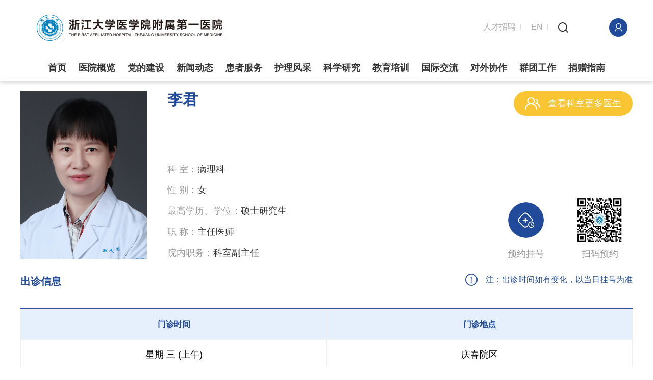

--- FILE ---
content_type: text/html; charset=UTF-8
request_url: https://www.zy91.com/department/doctor/74/542
body_size: 10448
content:
<!DOCTYPE html>
<html lang="zh-CN">
<head>
    <meta charset="utf-8" />
    <meta http-equiv="pragma" content="no-cache">
    <meta http-equiv="cache-control" content="no-cache, no-store, must-revalidate">
    <meta http-equiv="expires" content="0">
    <meta http-equiv="X-UA-Compatible" content="IE=edge, chrome=1" />
    <meta name="referrer" content="no-referrer">
    <meta name="renderer" content="webkit" />
    <meta name="viewport" content="width=device-width, initial-scale=1, maximum-scale=1, minimum-scale=1, user-scalable=no" />
    <meta name="format-detection" content="telephone=no" />
    <title>浙江大学医学院附属第一医院</title>
    <meta name="description" content="浙江大学医学院附属第一医院建院于1947年，是浙江大学创建的首家附属医院，秉持“严谨求实 卓越创新 国际一流”的发展理念，以综合实力雄厚、医疗质量过硬、学科特色鲜明享誉海内外。" />
    <meta name="keywords" content="浙江大学医学院附属第一医院、浙一" />




    <link rel="stylesheet" href="/public/cn/css/swiper.min.css" />
    <link rel="stylesheet" href="/public/cn/css/animate.css" />
    <link rel="stylesheet" href="/public/cn/css/style.css" />
    <link rel="stylesheet" href="/public/cn/css/slick.css" />
    <script src="/public/cn/js/jquery.min.js"></script>
    <script src="/public/cn/js/swiper.min.js"></script>
    <script src="/public/cn/js/wow.min.js"></script>
    <script src="/public/cn/js/slick.min.js"></script>
    <script src="/public/cn/js/lib.js"></script>
    <script src="/public/vendor/layui-v2.5.6/layui.all.js"></script>
</head>
<body class="">
<div class="headerrel01 headerrel01v2 float">
    <div class="headerrel01-top">
        <a href="/main" class="headerrel01-logo">
            <img src="/public/cn/images/logo-select.png" alt="" />
        </a>
        <div class="headerrel01-top-r">
            <a href="http://rlzyb.zy91.com/" class="join">人才招聘</a>
            <a href="http://en.zy91.com" class="language">EN</a>
            <a class="js_so" href="javascript:;"><img src="/public/cn/images/zsp45.png" alt=""></a>
            
            <a class="js_so" href="javascript:;"><img src="/public/cn/images/so.png" alt=""></a>
            <!--手机端跳  http://zyhlwylxz.zwjk.com/login/home.htm-->
            <!--pc端跳  http://zy.zwjk.com-->
            <a target="_blank" href="http://zyhlwylxz.zwjk.com/login/home.htm"><img src="/public/cn/images/zp1.png" alt=""></a>
        </div>
    </div>
    <div class="headerrel01-so-btn"></div>
    <div class="headerrel01-menuBtn"></div>
    <div class="headerrel01-hdr headerrel01-hdr__down js-nav">
        <div class="wp">
            <div class="headerrel01-link">
                <a href="http://rlzyb.zy91.com/" target="_blank">人事招聘</a>
                <a href="/main">CN</a>
                <a class="js_so" href="javascript:;"><img src="/public/cn/images/so.png" alt=""></a>
                <a href="http://zyhlwylxz.zwjk.com/login/home.htm"><img src="/public/cn/images/zp1.png" alt=""></a>
            </div>
            <ul class="headerrel01-nav">
                <li >
                    <a href="/main">首页</a>
                </li>
                                                            <li >
                            <a href="/general" class='v1'>医院概览</a>
                            <div class="child">
                                <div class="wp fix">
                                    <div class="l-txt">
                                        <span>About Us</span>
                                        <p>医院概览</p>
                                        <div class="info">
                                            
                                        </div>
                                    </div>
                                    <div class="r-con">
                                        <div class="pic">
                                            <img src="/upload/202102/JaIrhYxNlmqyPpjg3LdmC2MwBMf5NPCNk4bQUdVT.jpg" alt="">
                                        </div>
                                        <div class="child-nav fix">
                                                                                            <div class="child-nav-item">
                                                                                                            <a  href="/general/detail">医院简介</a>
                                                                                                            <a  href="/general/leader">现任领导</a>
                                                                                                            <a  href="/general#nav3">职能部门一览</a>
                                                                                                            <a  href="/about/location">院区介绍</a>
                                                                                                            <a  href="/general/list?right_cid=193&amp;cid=192">通知公告</a>
                                                                                                            <a  href="/general/list?right_cid=192&amp;cid=193">招标采购</a>
                                                                                                    </div>
                                                                                    </div>
                                    </div>
                                </div>
                            </div>
                        </li>
                                            <li >
                            <a href="/party" class='v1'>党的建设</a>
                            <div class="child">
                                <div class="wp fix">
                                    <div class="l-txt">
                                        <span>Party Building</span>
                                        <p>党的建设</p>
                                        <div class="info">
                                            
                                        </div>
                                    </div>
                                    <div class="r-con">
                                        <div class="pic">
                                            <img src="/upload/202102/FA50hg8Ybke8blQxKWRE33N0JJCAKsxvbdJuU63U.jpg" alt="">
                                        </div>
                                        <div class="child-nav fix">
                                                                                            <div class="child-nav-item">
                                                                                                            <a  href="/party/list">党建概况</a>
                                                                                                            <a  href="/party/list2">时代先锋</a>
                                                                                                            <a  target="_blank"  href="/party/learn">党史学习教育</a>
                                                                                                            <a  href="/party/image_list/56">党建动态</a>
                                                                                                            <a  href="/party/image_list/57">组织关系转接须知</a>
                                                                                                            <a  href="/party/image_list/59">廉润浙一</a>
                                                                                                    </div>
                                                                                    </div>
                                    </div>
                                </div>
                            </div>
                        </li>
                                            <li >
                            <a href="/news" class='v1'>新闻动态</a>
                            <div class="child">
                                <div class="wp fix">
                                    <div class="l-txt">
                                        <span>Newsroom</span>
                                        <p>新闻动态</p>
                                        <div class="info">
                                            
                                        </div>
                                    </div>
                                    <div class="r-con">
                                        <div class="pic">
                                            <img src="" alt="">
                                        </div>
                                        <div class="child-nav fix">
                                                                                            <div class="child-nav-item">
                                                                                                            <a  href="/news/image_list/63">医院动态</a>
                                                                                                            <a  href="/news/image_list/64">媒体聚焦</a>
                                                                                                            <a  href="/news/image_list/65">视频新闻</a>
                                                                                                            <a  href="/news/paper/68">浙一院报</a>
                                                                                                    </div>
                                                                                    </div>
                                    </div>
                                </div>
                            </div>
                        </li>
                                            <li >
                            <a href="/server" class='v1'>患者服务</a>
                            <div class="child">
                                <div class="wp fix">
                                    <div class="l-txt">
                                        <span>Patient Services</span>
                                        <p>患者服务</p>
                                        <div class="info">
                                            真心诚意全心服务， 安心舒心放心治疗
                                        </div>
                                    </div>
                                    <div class="r-con">
                                        <div class="pic">
                                            <img src="/upload/202109/CULyRvCfVva2a7PwDWqGXAmQynMDXPLkoe03600W.jpg" alt="">
                                        </div>
                                        <div class="child-nav fix">
                                                                                            <div class="child-nav-item">
                                                                                                                                                                        <a  href="/server#a1">预约挂号</a>
                                                                                                                                                                                                                                <a  href="/server#a2">门诊排班</a>
                                                                                                                                                                                                                                <a  href="/server/guide">就医指南</a>
                                                                                                                                                                                                                                <a  href="/department">科室导航</a>
                                                                                                                                                                                                                                <a  href="/department/doctor_index">专家介绍</a>
                                                                                                                                                                                                                                <a  href="/server#ts">特色诊疗</a>
                                                                                                                                                                                                                                                                                                                                                                                                                                                                                                                                                                                                                                                                                                                                                                                                                                                                                                                                                                                                                                                                                                                                                                                                                                                                                                                                                                                                </div>
                                                <div class="child-nav-item">
                                                                                                                                                                                                                                                                                                                                                                                                                                                                                                                                                                                                                                                                                                                                                                                                                                                <a  href="/department/health_center">健康管理中心</a>
                                                                                                                                                                                                                                <a  href="/server/drug_instruction/256">药品说明书</a>
                                                                                                                                                                                                                                <a  href="/server/health_list/77">健康科普</a>
                                                                                                                                                                                                                                <a  href="/server/medical_insurance">医保信息</a>
                                                                                                                                                                                                                                <a  href="/server/check">检验检查</a>
                                                                                                                                                                                                                                <a  href="/server/volunteer">志愿服务</a>
                                                                                                                                                                                                                                                                                                                                                                                                                                                                                                                                                                                                                                                                                                                        </div>
                                                <div class="child-nav-item">
                                                                                                                                                                                                                                                                                                                                                                                                                                                                                                                                                                                                                                                                                                                                                                                                                                                                                                                                                                                                                                                                                                                                                                                                                                                                                                                                                                                                                                                                                                                        <a  href="/server#hlwyy">线上就医</a>
                                                                                                                                                                                                                                <a  href="/dcd">器官捐献与移植</a>
                                                                                                                                                                                                                                <a  href="/content/ask_list/82">常见问题</a>
                                                                                                                                                                                                                                <a  href="https://miniapp.zy91.com/minioss/h5/index202211101519.html#/business-assembly-pages/questionnaire/feeback-record-form/index?questionnaireCode=outpatie">意见反馈</a>
                                                                                                                                                                                                                                <a  href="https://miniapp.zy91.com/minioss/h5/index202211101519.html#/business-assembly-pages/questionnaire/questionnaire-satisfaction/index?source=h5&amp;questionn">满意度调查</a>
                                                                                                                                                            </div>
                                                                                    </div>
                                    </div>
                                </div>
                            </div>
                        </li>
                                            <li >
                            <a href="/nursing" class='v1'>护理风采</a>
                            <div class="child">
                                <div class="wp fix">
                                    <div class="l-txt">
                                        <span>Nursing</span>
                                        <p>护理风采</p>
                                        <div class="info">
                                            
                                        </div>
                                    </div>
                                    <div class="r-con">
                                        <div class="pic">
                                            <img src="/upload/202102/HetLSf4sjXhoTiGaTNp5VJeEvKBO1qjCgT9iVchW.jpg" alt="">
                                        </div>
                                        <div class="child-nav fix">
                                                                                            <div class="child-nav-item">
                                                                                                                                                                        <a  href="/nursing/nursing_detailed/83">护理概况</a>
                                                                                                                                                                                                                                <a  href="/nursing/image_list/84">护理资讯</a>
                                                                                                                                                                                                                                <a  href="/nursing/image_list/85">护理文化</a>
                                                                                                                                                                                                                                <a  href="/nursing/characteristics">学科特色</a>
                                                                                                                                                                                                                                <a  href="/nursing/image_list/87">护理教育</a>
                                                                                                                                                                                                                                                                                                                                                                                    </div>
                                                <div class="child-nav-item">
                                                                                                                                                                                                                                                                                                                                                                                                                                                                                                                                                                                                                                                                        
                                                            <a  href="/teaching#jx">进修园地</a>
                                                                                                                                                                    
                                                            <a  target="_blank"  href="http://rlzyb.zy91.com/apply/index.action">招聘园地</a>
                                                                                                                                                            </div>
                                                                                    </div>
                                    </div>
                                </div>
                            </div>
                        </li>
                                            <li >
                            <a href="/research" class='v1'>科学研究</a>
                            <div class="child">
                                <div class="wp fix">
                                    <div class="l-txt">
                                        <span>Research &amp; Innovation</span>
                                        <p>科学研究</p>
                                        <div class="info">
                                            
                                        </div>
                                    </div>
                                    <div class="r-con">
                                        <div class="pic">
                                            <img src="/upload/202110/ZXZ3yMWjF3xKG0TpVrPrydITKp9gbeifT4cgKnDN.jpg" alt="">
                                        </div>
                                        <div class="child-nav fix">
                                                                                            <div class="child-nav-item">
                                                                                                                                                                        <a  href="/research#a1">科研概况</a>
                                                                                                                                                                                                                                <a  href="/research#a2">研究平台</a>
                                                                                                                                                                                                                                <a  href="/research#a3">科研成果</a>
                                                                                                                                                                                                                                <a  href="/content/image_list/94">科研动态</a>
                                                                                                                                                                                                                                <a  href="/research#a5">临床试验/临床研究</a>
                                                                                                                                                                                                                                                                                                                                                                                                                                                                                                </div>
                                                <div class="child-nav-item">
                                                                                                                                                                                                                                                                                                                                                                                                                                                                                                                                                                                                                                                                        
                                                            <a  href="/research#a4">创新转化中心</a>
                                                                                                                                                                    
                                                            <a  href="/research/magazine_list">学术期刊</a>
                                                                                                                                                                    
                                                            <a  target="_blank"  href="http://lib.zy91.com/web/index.html">图书馆</a>
                                                                                                                                                            </div>
                                                                                    </div>
                                    </div>
                                </div>
                            </div>
                        </li>
                                            <li >
                            <a href="/teaching" class='v1'>教育培训</a>
                            <div class="child">
                                <div class="wp fix">
                                    <div class="l-txt">
                                        <span>Education</span>
                                        <p>教育培训</p>
                                        <div class="info">
                                            
                                        </div>
                                    </div>
                                    <div class="r-con">
                                        <div class="pic">
                                            <img src="/upload/202109/lWeZeE1aSLCyKZI6Uc9LJmyNCXN4sMDt3mrB8FGD.jpg" alt="">
                                        </div>
                                        <div class="child-nav fix">
                                                                                            <div class="child-nav-item">
                                                                                                                                                                        <a  href="/teaching/trends/150">教学动态</a>
                                                                                                                                                                                                                                <a  href="/teaching/school">院校教育</a>
                                                                                                                                                                                                                                <a  href="/teaching/graduation_education">毕业后教育</a>
                                                                                                                                                                                                                                <a  href="/teaching/continuing_education">继续教育</a>
                                                                                                                                                                                                                                <a  href="/teaching/center">临床技能中心</a>
                                                                                                                                                                                                                                                                                                                                                                                                                                                                                                </div>
                                                <div class="child-nav-item">
                                                                                                                                                                                                                                                                                                                                                                                                                                                                                                                                                                                                                                                                        
                                                            <a  href="/teaching/gain/163">教学成果</a>
                                                                                                                                                                    
                                                            <a  href="/teaching#jx">进修管理</a>
                                                                                                                                                                    
                                                            <a  target="_blank"  href="https://zdyy.drgeek.cn/pages/main/login/login.jsp">教学管理平台</a>
                                                                                                                                                            </div>
                                                                                    </div>
                                    </div>
                                </div>
                            </div>
                        </li>
                                            <li >
                            <a href="/international" class='v1'>国际交流</a>
                            <div class="child">
                                <div class="wp fix">
                                    <div class="l-txt">
                                        <span>International Collaboration</span>
                                        <p>国际交流</p>
                                        <div class="info">
                                            
                                        </div>
                                    </div>
                                    <div class="r-con">
                                        <div class="pic">
                                            <img src="/upload/202102/1tJxJQx4x21YHEqTNqLrjJJEbIOIGjltxRCPdvnF.jpg" alt="">
                                        </div>
                                        <div class="child-nav fix">
                                                                                            <div class="child-nav-item">
                                                                                                            <a  href="/international#a1">国际交流概况</a>
                                                                                                            <a  href="/international#a3">国际交流动态</a>
                                                                                                    </div>
                                                                                    </div>
                                    </div>
                                </div>
                            </div>
                        </li>
                                            <li >
                            <a href="/cooperation" class='v1'>对外协作</a>
                            <div class="child">
                                <div class="wp fix">
                                    <div class="l-txt">
                                        <span>External Liaison</span>
                                        <p>对外协作</p>
                                        <div class="info">
                                            
                                        </div>
                                    </div>
                                    <div class="r-con">
                                        <div class="pic">
                                            <img src="/upload/202102/VClnaUwNEAAvAHhjzBcaAKNVM889RAzmdfTQ9c7q.jpg" alt="">
                                        </div>
                                        <div class="child-nav fix">
                                                                                            <div class="child-nav-item">
                                                                                                            <a  href="/cooperation#a1">浙大一院医联体</a>
                                                                                                            <a  href="/cooperation#a2">专科联盟</a>
                                                                                                            <a  href="/cooperation/list">远程医疗服务网</a>
                                                                                                            <a  href="/cooperation#a3">对外协作动态</a>
                                                                                                    </div>
                                                                                    </div>
                                    </div>
                                </div>
                            </div>
                        </li>
                                            <li >
                            <a href="/working" class='v1'>群团工作</a>
                            <div class="child">
                                <div class="wp fix">
                                    <div class="l-txt">
                                        <span>Mass Organizations</span>
                                        <p>群团工作</p>
                                        <div class="info">
                                            
                                        </div>
                                    </div>
                                    <div class="r-con">
                                        <div class="pic">
                                            <img src="/upload/202109/gS0RpwkAtrPPtmG4YpSefEm8wfCQ5AL0EHhS2Xlt.jpg" alt="">
                                        </div>
                                        <div class="child-nav fix">
                                                                                            <div class="child-nav-item">
                                                                                                            <a  href="/working">工会</a>
                                                                                                            <a  href="/working/young">团委</a>
                                                                                                    </div>
                                                                                    </div>
                                    </div>
                                </div>
                            </div>
                        </li>
                                            <li >
                            <a href="/guide" class='v1'>捐赠指南</a>
                            <div class="child">
                                <div class="wp fix">
                                    <div class="l-txt">
                                        <span>Giving</span>
                                        <p>捐赠指南</p>
                                        <div class="info">
                                            
                                        </div>
                                    </div>
                                    <div class="r-con">
                                        <div class="pic">
                                            <img src="/upload/202102/tU1g95644ZOZ2oIYHwKtyG1K8jUOOteP6hdro02Y.jpg" alt="">
                                        </div>
                                        <div class="child-nav fix">
                                                                                            <div class="child-nav-item">
                                                                                                            <a  href="/guide">免税政策</a>
                                                                                                            <a  href="/content/image_list/113">基金动态</a>
                                                                                                            <a  href="/guide#lianxiwomen">联系我们</a>
                                                                                                    </div>
                                                                                    </div>
                                    </div>
                                </div>
                            </div>
                        </li>
                                                </ul>
        </div>
    </div>
</div>
<div class="pop-so">
    <form action="https://www.zy91.com/content/search2" method="get">
        <a href="javascript:;" class="so_close js-so_close"></a>
        <div class="search_box" class="select-input">
            <select name="type">
                <option value="1">文章</option>
                <option value="2">科室</option>
                <option value="3">医生</option>
            </select>
            <input type="text" placeholder="请输入关键字" name="keyword"   class="kw">
            <input type="submit" class="search" value="搜索">
        </div>
    </form>

</div>
<div class="dcd-aside">
<!--        <div class="item">
            <a href="/main" class="a-icon a-icon1"></a>
            <a href="/main">返回 <br> 首页</a>
        </div>
        <div class="item">
            <a href="javascript:;" class="a-icon a-icon2 js-top0408"></a>
            <a href="javascript:;" class="js-top0408">返回 <br> 顶部</a>
        </div>-->
    <div class="dcd-aside">
        <div class="item fix">
            <a href="javascript:;" class="a-icon a-icon1"></a>
            <a href="javascript:;">患者 <br>服务 </a>
            <div class="child">
                <div class="title">患者服务</div>
                <div class="link">
                    <a href="/server#a1">预约挂号</a>
                    <a href="/server#a2">门诊排班</a>
                    <a href="/department/doctor_index">专家介绍</a>
                    <a href="/server/guide">就医指南</a>
                    <a href="/server#hlwyy">线上就医</a>
                    <a href="/server#ts">特色诊疗</a>
                    <a href="/server/check">检验检查</a>
                    <a href="/server/check?category_id=139#nav1">报告查询</a>
                    <a href="/server/medical_insurance">医保信息</a>
                    <a href="/department/health_center">健康管理中心</a>
                    <a href="/server/health_list/77">健康科普</a>

                    <!-- <a href="/server#a1">预约挂号</a>
                    <a href="/server#a2">门诊排班</a>
                    <a href="/department/doctor_index">专家介绍</a>
                    <a href="/server/guide">就医指南</a>
                    <a href="/department">科室导航</a>
                    <a href="/server#ts">特色诊疗</a>
                    <a href="/department/health_center">健康管理中心</a>
                    <a href="/server/health_list/77">健康科普</a>
                    <a href="/server/medical_insurance">医保信息</a>
                    <a href="/server/check">检验检查</a>
                    <a href="/server/check?category_id=139#nav1">报告查询</a>
                    <a href="/nursing">护理风采</a> -->
                </div>
            </div>
        </div>
        <div class="item fix">
            <a href="javascript:;" class="a-icon a-icon1"></a>
            <a href="javascript:;">了解 <br> 浙一</a>
            <div class="child">
            <div class="title">了解浙一</div>
                <div class="link">
                    <a href="/general">医院概况</a>
                    <a href="/news">新闻动态</a>
                    <a href="/international">国际交流</a>
                    <a href="/cooperation">对外协作</a>
                    <a href="/guide">捐赠指南</a>
                    <a href="/general/list?right_cid=192&cid=193">招标采购</a>
                </div>
            </div>
        </div>
        <div class="item fix">
            <a href="javascript:;" class="a-icon a-icon1"></a>
            <a href="javascript:;">职工 <br> 入口</a>
            <div class="child">
                <div class="title">职工入口</div>
                <div class="link">
                    <!-- <a href="/party">党的建设</a>
                    <a href="/news">新闻动态</a>
                    <a href="/teaching">教育培训</a>
                    <a href="/research">科学研究</a>
                    <a href="http://zyxzjx.zwjk.com/navigation.htm">进修园地</a>
                    <a href="/working">群团工作</a> -->

                    <a href="http://rlzyb.zy91.com/apply/index.action">人事招聘</a>
                    <a href="/party">党的建设</a>
                    <a href="/working">群团工作</a>
                    <a href="/teaching">教育培训</a>
                    <a href="http://zyxzjx.zwjk.com/navigation.htm">进修园地</a>
                    <a href="/research">科学研究</a>
                </div>
            </div>
        </div>
        <!-- <div class="item fix">
            <a href="javascript:;" class="a-icon a-icon1"></a>
            <a href="javascript:;">我要 <br> 求职</a>
            <div class="child">
                <div class="title">我是求职者</div>
                <div class="link">
                    <a href="http://rlzyb.zy91.com/apply/index.action">人事招聘</a>
                    <a href="/teaching">教育培训</a>
                    <a href="/research">科学研究</a>
                    <a href="http://zyxzjx.zwjk.com/navigation.htm">进修园地</a>
                </div>
            </div>
        </div>
        <div class="item fix">
            <a href="javascript:;" class="a-icon a-icon1"></a>
            <a href="javascript:;">供应 <br> 商</a>
            <div class="child">
                <div class="title">我是供应商</div>
                <div class="link">
                    <a href="/general/list?right_cid=192&cid=193">招标采购</a>
                    <a href="/news">新闻动态</a>
                    <a href="/guide">捐赠指南</a>
                </div>
            </div>
        </div> -->

        <div class="item">
            <a href="javascript:;" class="a-icon a-icon2 js-top0408"></a>
            <a href="javascript:;" class="js-top0408">返回 <br> 顶部</a>
        </div>
    </div>
    </div>
<div class="main">
    <div class="m-top m-top1-t1 " style="background-image: url(/public/cn/images/t5-bg2.png);">

    </div>
    <div class="wp">
        <div class="m-info2-t1 wow fadeInUp">
            <div class="pic"><img src="/upload/doctor/1690.jpg" alt=""></div>
            <div class="txt">
                <div class="box-top">
                    <h3 class="tit">李君</h3>
                    <a href="https://www.zy91.com/department/doctor_list?dept_id=56" class="morehos">
                        <i class="icon" style="background-image: url(/public/cn/images/t5-icon2.png);"></i>
                        查看科室更多医生
                    </a>
                </div>
                <div class="box-con">
                    <div class="desc">
                        <p><span>科 室：</span>病理科</p>                        <p><span>性 别：</span>女</p>
                        <p><span>最高学历、学位：</span>硕士研究生</p>                        <p><span>职 称：</span>主任医师</p>                        <p><span>院内职务：</span>科室副主任</p>                    </div>
                    <ul class="ul-sm1-t1">
                        <li class="s1">
                            <a href="https://www.zy91.com/server#a1" class="con">
                                <div class="pic1"><img src="/public/cn/images/t5-img3.jpg" alt=""></div>
                                <h4 class="tit1">预约挂号</h4>
                            </a>
                        </li>
                        <li>
                            <a class="con">
                                <div class="pic1"><img src="/public/cn/images/t5-img2.jpg" alt=""></div>
                                <h4 class="tit1">扫码预约</h4>
                            </a>
                        </li>
                    </ul>
                </div>
            </div>
        </div>
                    <div class="m-table1-t1 wow fadeInUp">
                <div class="box-top">
                    <h3 class="tit2-t1">出诊信息</h3>
                    <span class="zhu"
                          style="background-image: url(/public/cn/images/t5-icon3.png);">注：出诊时间如有变化，以当日挂号为准</span>
                </div>
                <table border="1">
                    <tr>
                        <th width="50%">
                            门诊时间
                        </th>
                        <th width="50%">门诊地点</th>
                    </tr>
                                                                        <tr>
                                <td>
                                    星期 三 (上午)
                                </td>
                                <td>
                                    庆春院区
                                </td>
                            </tr>
                                                    <tr>
                                <td>
                                    星期 二 (下午)
                                </td>
                                <td>
                                    庆春院区
                                </td>
                            </tr>
                                                            </table>
            </div>
            </div>
    <div class="m-brie m-brie1-t1">
        <div class="wp">
            <ul class="ul-list-q1  wow fadeInUp">
                                    <li class="on">
                        <a href="#a1">个人简介</a>
                    </li>
                                                            <li>
                            <a href="#a2">专业擅长</a>
                        </li>
                                                                <li>
                            <a href="#a3">研究方向</a>
                        </li>
                                                                <li>
                            <a href="#a4">成果奖项</a>
                        </li>
                                                                <li>
                            <a href="#a5">社会任职</a>
                        </li>
                                </ul>
                            <div class="desc  wow fadeInUp zhengwen" id="a1">
                    <h4 class="q-tit1"> 个人简介 </h4>
                    <p><span style="font-family: 微软雅黑, 黑体, sans-serif; font-size: 13px; white-space: pre-line; background-color: rgb(255, 255, 255);"><span style="font-family: 微软雅黑, 黑体, sans-serif; font-size: 13px; white-space: pre-line; background-color: rgb(255, 255, 255);">科室副主任。自2001年起一直从事临床病理诊断工作。曾赴日本顺天堂大学附属医院进修学习胃肠道早癌为主的消化系统肿瘤病理诊断。担任中华医学会病理学分会第14届乳腺学组委员和第11-13届消化系统疾病学组委员；浙江省医学会病理学分会委员会副主任委员、消化系统疾病学组和乳腺学组副组长等10多个社会任职。参加课题15项，发表论文50余篇，参编病理学相关9部专著，现为《中华病理学杂志》和《临床与实验病理学杂志》编委。</span></span></p>
                </div>
                                        <div class="desc  wow fadeInUp zhengwen" id="a2">
                    <h4 class="q-tit1"> 专业擅长 </h4>
                    <p><span style="font-family: 微软雅黑, 黑体, sans-serif; font-size: 13px; white-space: pre-line; background-color: rgb(255, 255, 255);"><span style="font-family: 微软雅黑, 黑体, sans-serif; font-size: 13px; white-space: pre-line; background-color: rgb(255, 255, 255);">擅长消化、乳腺、甲状腺、呼吸、泌尿等各常见系统疾病的病理诊断，尤其是消化道早癌、癌前病变、肿瘤，炎症性肠病和乳腺肿瘤等的诊断，以及疑难病例的鉴别诊断。</span></span></p><span style="font-family: 微软雅黑, 黑体, sans-serif; font-size: 13px; white-space: pre-line; background-color: rgb(255, 255, 255);"><br/></span>
                </div>
                                        <div class="desc  wow fadeInUp zhengwen" id="a3">
                    <h4 class="q-tit1"> 研究方向 </h4>
                    <p><span style="font-family: 微软雅黑, 黑体, sans-serif; font-size: 13px; white-space: pre-line; background-color: rgb(255, 255, 255);">各系统疾病的病理诊断，尤其是消化系统和乳腺组织疾病。</span></p>
                </div>
                                        <div class="desc  wow fadeInUp zhengwen" id="a4">
                    <h4 class="q-tit1"> 成果奖项：（近五年主要成果及奖励情况） </h4>
                    <p><span style="font-family: 微软雅黑, &quot;Microsoft YaHei&quot;; font-size: 16px;">1.主持或主参省、国家自然基金3项: </span></p><p><span style="font-family: 微软雅黑, &quot;Microsoft YaHei&quot;; font-size: 16px;">（1）利用干细胞移植建立肝脏和免疫细胞双人源化的小鼠乙肝肝硬化模型。2018年国家自然基金（面上项目，81771996）。2018.01-2021.12，83万。第二</span></p><p><span style="font-family: 微软雅黑, &quot;Microsoft YaHei&quot;; font-size: 16px;">（2）Dbf2p-相关激酶1（NDR1）在肠炎和肠炎相关性肿瘤中的作用及分子机制。2017年浙江省自然基金（LY17H160009）。2017.01-2019.12，8万。主持</span></p><p><span style="font-family: 微软雅黑, &quot;Microsoft YaHei&quot;; font-size: 16px;">（3）基于人骨髓间充质干细胞移植的大鼠乙肝病毒感染模型研究。 2015年国家自然科学基金项目(面上项目,81571818）。2016.01-2019.12，126万。第二</span></p><p><span style="font-family: 微软雅黑, &quot;Microsoft YaHei&quot;; font-size: 16px;">2.发表论文10余篇，其中以第一或通讯作者发表SCI及国内I类论文6篇：</span></p><p><span style="font-family: 微软雅黑, &quot;Microsoft YaHei&quot;; font-size: 16px;">（1）李君,滕晓东,来茂德.结直肠非浸润性上皮性病变：普通型腺瘤相关概念介绍和少见细胞亚型的诊断. 中华病理学杂志.2020, 49 (9):1-6</span></p><p><span style="font-family: 微软雅黑, &quot;Microsoft YaHei&quot;; font-size: 16px;">（2）Zhang,XC;Wei, LY;*Li, J; Zheng, J; Zhang, SR; Zhou, JY. Epithelial-mesenchymal transition phenotype of circulating tumor cells is associated with distant metastasis in patients with NSCLC. Molecular medicine,2019;19(1):601-608.</span></p><p><span style="font-family: 微软雅黑, &quot;Microsoft YaHei&quot;; font-size: 16px;">（3）Jun Li, Ming Zhu. Classical Hodgkin lymphoma arising from heterotopic Warthin’s tumor in the cervical lymph node. </span><span style="font-family: 微软雅黑, &quot;Microsoft YaHei&quot;; font-size: 16px;">Oncol Lett.</span><span style="font-family: 微软雅黑, &quot;Microsoft YaHei&quot;; font-size: 16px;"> 2018 Jul;16(1):619-622.</span></p><p><span style="font-family: 微软雅黑, &quot;Microsoft YaHei&quot;; font-size: 16px;">（4）Shi D, Zhang J, Zhou Q, Xin J, Jiang J, Jiang L, Wu T, Li J, Ding W, Li J, Sun S, Li J, Zhou N, Zhang L, Jin L, Hao S, Chen P, Cao H, Li M, Li L, Chen X, Li J.Quantitative evaluation of human bone mesenchymal stem cells rescuing fulminant hepatic failure in pigs. Gut. 2017 May;66(5):955-964.</span></p><p><span style="font-family: 微软雅黑, &quot;Microsoft YaHei&quot;; font-size: 16px;">（5）Du J, Ma PP, Wang QY, Chen CX, Li J.</span><span style="font-family: 微软雅黑, &quot;Microsoft YaHei&quot;; font-size: 16px;">Extranodal NK/T-cell lymphoma, nasal type: a case report of 7-year natural course and review of literature.</span><span style="font-family: 微软雅黑, &quot;Microsoft YaHei&quot;; font-size: 16px;">Int J Clin Exp Pathol. 2015 Aug 1;8(8):9620-8.(通讯作者）</span></p><p><span style="font-family: 微软雅黑, &quot;Microsoft YaHei&quot;; font-size: 16px;">（6）</span><span style="font-family: 微软雅黑, &quot;Microsoft YaHei&quot;; font-size: 16px;">Chong Zhang</span><span style="font-family: 微软雅黑, &quot;Microsoft YaHei&quot;; font-size: 16px;">,&nbsp;</span><span style="font-family: 微软雅黑, &quot;Microsoft YaHei&quot;; font-size: 16px;">Wenzhen Xu</span><span style="font-family: 微软雅黑, &quot;Microsoft YaHei&quot;; font-size: 16px;">,&nbsp;</span><span style="font-family: 微软雅黑, &quot;Microsoft YaHei&quot;; font-size: 16px;">Caijin Jin</span><span style="font-family: 微软雅黑, &quot;Microsoft YaHei&quot;; font-size: 16px;">,&nbsp;</span><span style="font-family: 微软雅黑, &quot;Microsoft YaHei&quot;; font-size: 16px;">Jun Li</span><span style="font-family: 微软雅黑, &quot;Microsoft YaHei&quot;; font-size: 16px;">,&nbsp;and&nbsp;</span><span style="font-family: 微软雅黑, &quot;Microsoft YaHei&quot;; font-size: 16px;">Jian Hu</span><span style="font-family: 微软雅黑, &quot;Microsoft YaHei&quot;; font-size: 16px;">. Bilateral multiple intrapulmonary nodules: a puzzled and rare disease. J Thorac Dis. 2015 Jul; 7(7): E182–E185.</span></p><p><span style="font-family: 微软雅黑, &quot;Microsoft YaHei&quot;; font-size: 16px;">（7）Liu X, Liu P, Li J. </span><span style="font-family: 微软雅黑, &quot;Microsoft YaHei&quot;; font-size: 16px;">EBV+ diffuse large B-cell lymphoma arising within atrial myxoma in Chinese immunocompetent patient.</span><span style="font-family: 微软雅黑, &quot;Microsoft YaHei&quot;; font-size: 16px;">Int J Clin Exp Pathol. 2015 Feb 1;8(2):2159-64. （通讯作者）</span></p><p><span style="font-family: 微软雅黑, &quot;Microsoft YaHei&quot;; font-size: 16px;">（8）Jun Li, Ming Zhao, Zhen Chen, Liang Zou, Xiaodong Teng. Renal myopericytoma: a clinicopathologic study of six cases and review of the literature. Int J Clin Exp Pathol 2015;8(5):4307-4320</span></p><p><span style="font-family: 微软雅黑, &quot;Microsoft YaHei&quot;; font-size: 16px;">（9）Jun Li, Qihan You, Lijun Wang, Liming Xu, Han Zhang and Xinru Yu. Primary hepatic myopericytoma with rhabdoid-like cells: Report of the first case and review of Literature.Pathology International 2015; 65: 108–110</span></p><p><span style="font-family: 微软雅黑, &quot;Microsoft YaHei&quot;; font-size: 16px;">（10）</span><span style="font-family: 微软雅黑, &quot;Microsoft YaHei&quot;; font-size: 16px;">Shen YH</span><span style="font-family: 微软雅黑, &quot;Microsoft YaHei&quot;; font-size: 16px;">,&nbsp;</span><span style="font-family: 微软雅黑, &quot;Microsoft YaHei&quot;; font-size: 16px;">Lin YW</span><span style="font-family: 微软雅黑, &quot;Microsoft YaHei&quot;; font-size: 16px;">,&nbsp;</span><span style="font-family: 微软雅黑, &quot;Microsoft YaHei&quot;; font-size: 16px;">Zhu XW</span><span style="font-family: 微软雅黑, &quot;Microsoft YaHei&quot;; font-size: 16px;">,&nbsp;</span><span style="font-family: 微软雅黑, &quot;Microsoft YaHei&quot;; font-size: 16px;">Cai BS</span><span style="font-family: 微软雅黑, &quot;Microsoft YaHei&quot;; font-size: 16px;">,&nbsp;</span><span style="font-family: 微软雅黑, &quot;Microsoft YaHei&quot;; font-size: 16px;">Li J</span><span style="font-family: 微软雅黑, &quot;Microsoft YaHei&quot;; font-size: 16px;">,&nbsp;</span><span style="font-family: 微软雅黑, &quot;Microsoft YaHei&quot;; font-size: 16px;">Zheng XY</span><span style="font-family: 微软雅黑, &quot;Microsoft YaHei&quot;; font-size: 16px;">. Segmental testicular infarction: A case report. </span><span style="font-family: 微软雅黑, &quot;Microsoft YaHei&quot;; font-size: 16px;">Exp Ther Med.</span><span style="font-family: 微软雅黑, &quot;Microsoft YaHei&quot;; font-size: 16px;">&nbsp;2015 Mar;9(3):758-760.</span></p><p><span style="font-family: 微软雅黑, &quot;Microsoft YaHei&quot;; font-size: 16px;">（11）Jiang P, Wang C, Chen S, Li J, Xiang J, Xie L. </span><span style="font-family: 微软雅黑, &quot;Microsoft YaHei&quot;; font-size: 16px;">Primary renal squamous cell carcinoma mimicking the renal cyst: a case report and review of the recent literature.</span><span style="font-family: 微软雅黑, &quot;Microsoft YaHei&quot;; font-size: 16px;">BMC Urol. 2015 Jul 23;15:69.</span></p><p><span style="font-family: 微软雅黑, &quot;Microsoft YaHei&quot;; font-size: 16px;">&nbsp;</span></p><p><span style="font-family: 微软雅黑, &quot;Microsoft YaHei&quot;; font-size: 16px;">3.三次被评为院先进工作者。</span></p><p><span style="font-family: 微软雅黑, &quot;Microsoft YaHei&quot;; font-size: 16px;">4.2019年作为团队核心成员荣获国家科技部颁发的创新人才推进计划重点领域创新团队奖。</span></p><p><br/></p>
                </div>
                                        <div class="desc  wow fadeInUp zhengwen" id="a5">
                    <h4 class="q-tit1"> 社会任职 </h4>
                    <p><span style="font-family: 微软雅黑, 黑体, sans-serif; font-size: 13px; white-space: pre-line; background-color: rgb(255, 255, 255);">中华医学会病理学分会第14届乳腺系统疾病学组委员，中华医学会病理学分会第11-13届消化系统疾病学组委员，中华医学会第18届消化内镜病理协作组委员，中国医药教育协会炎症性肠病专业委员会常委，中国研究型医院医学会超微与分子病理学专委会消化系统疾病学组委员，浙江省医学会病理学分会委员会副主任委员，浙江省医学会病理学分会消化系统疾病学组副组长，中国医药教育协会乳腺疾病专业委员会浙江省分会常委，浙江省医师协会乳腺肿瘤专业委员会委员，浙江省抗癌协会乳腺癌专业委员会委员，浙江省消化道肿瘤诊治工作委员会委员。浙江省健康服务业促进会胃肠健康与微生态专委会常委。浙江省中西医结合加速康复外科治疗委员会副主委。</span></p>
                </div>
                    </div>
    </div>
    <div class="wp">
        <div class="m-page-q  wow fadeInUp">

                            <div class="col-l">
                                            <a href="https://www.zy91.com/department/doctor/74/30"> <i style="background-image: url(/public/cn/images/w-i7.png);"></i>上一位：陈海红</a>
                                    </div>
            
            <div class="col-c">
                                    <a href="/department/doctor_index"><i style="background-image: url(/public/cn/images/w-i9.png);"></i>返回列表</a>
                
            </div>

                                    <div class="col-r">
                                                    <a href="https://www.zy91.com/department/doctor/74/798">下一位：尤启汉<i style="background-image: url(/public/cn/images/w-i8.png);"></i></a>
                                            </div>
                

        </div>
    </div>
</div>
<div class="footer">
    <div class="fd-top">
        <div class="wp">
            <div class="fd-logo_share">
                <div class="fd-logo">
                    <a href=""><img src="/public/cn/images/fd-logo-new.png" alt=""></a>
                </div>
                <div class="fd-share">
                    <div class="bdsharebuttonbox">
                        <a href="#" class="bds_tsina" data-cmd="tsina" title="分享到新浪微博"></a>
                        <a href="#" class="bds_weixin" data-cmd="weixin" title="分享到微信"></a>
                        <a href="#" class="bds_sqq" data-cmd="weixin" title="分享到QQ"></a>
                    </div>
                </div>
            </div>
            <ul class="fd-nav">
                                                            <li><a href="/general">医院概览</a></li>
                                            <li><a href="/party">党的建设</a></li>
                                            <li><a href="/news">新闻动态</a></li>
                                            <li><a href="/server">患者服务</a></li>
                                            <li><a href="/nursing">护理风采</a></li>
                                            <li><a href="/research">科学研究</a></li>
                                            <li><a href="/teaching">教育培训</a></li>
                                            <li><a href="/international">国际交流</a></li>
                                            <li><a href="/cooperation">对外协作</a></li>
                                            <li><a href="/working">群团工作</a></li>
                                            <li><a href="/guide">捐赠指南</a></li>
                                                </ul>
            <div class="fd-eq_find">
                <ul class="fd-eq">
                    <li>
                        <div class="pic">
                            <img src="/public/cn/images/qr-03021.png" alt="">
                        </div>
                        <p>浙一订阅号</p>
                    </li>
                    <li>
                        <div class="pic">
                            <img src="/public/cn/images/qr-03022.png" alt="">
                        </div>
                        <p>浙一服务号</p>
                    </li>
                    <li>
                        <div class="pic">
                            <img src="/public/cn/images/eq3.jpg" alt="">
                        </div>
                        <p>人事招聘</p>
                    </li>
                </ul>
            </div>
        </div>
    </div>
    <div class="fd-bot">
        <div class="wp">
            <div class="fd-nav2">
                <a>技术支持：新慧医联</a>
            </div>
            <div class="copyright">Copyright © 2020 浙江大学医学院附属第一医院. All Rights Reserved <a target="_blank" href="https://beian.miit.gov.cn">
                浙ICP备05050873号-9</a></div>
        </div>
    </div>
</div>

<script>
var _hmt = _hmt || [];
(function() {
  var hm = document.createElement("script");
  hm.src = "https://hm.baidu.com/hm.js?6771511ff084fd1f62a849635c79bff9";
  var s = document.getElementsByTagName("script")[0]; 
  s.parentNode.insertBefore(hm, s);
})();
</script>
<script src="/public/cn/js/module.js"></script>
<script>
    var tags = $(".zhengwen p");
    var tagsh1 = $(".zhengwen h1");
    var tagsh2 = $(".zhengwen h2");
    var tagsh3 = $(".zhengwen h3");
    var tagsspan = $(".zhengwen span");
    var tagsh1span = $(".zhengwen h1 span");
    var tagsh2span = $(".zhengwen h2 span");
    var tagspspan = $(".zhengwen p span");
    for (var i = 0; i < tags.length; i++) {
        tags[i].removeAttribute('style');
    }
    for (var i = 0; i < tagsh1.length; i++) {
        tagsh1[i].removeAttribute('style');
    }
    for (var i = 0; i < tagsh2.length; i++) {
        tagsh2[i].removeAttribute('style');
    }
    for (var i = 0; i < tagsh3.length; i++) {
        tagsh3[i].removeAttribute('style');
    }
    for (var i = 0; i < tagsspan.length; i++) {
        tagsspan[i].removeAttribute('style');
    }
    for (var i = 0; i < tagsh1span.length; i++) {
        tagsh1span[i].removeAttribute('style');
    }
    for (var i = 0; i < tagsh2span.length; i++) {
        tagsh2span[i].removeAttribute('style');
    }
    for (var i = 0; i < tagspspan.length; i++) {
        tagspspan[i].removeAttribute('style');
    }
    tags.css('fontSize','18px');
    tags.css("font-family",'微软雅黑');


    tagsh1.css('fontSize','18px');
    tagsh1.css("font-family",'微软雅黑');

    tagsh2.css('fontSize','18px');
    tagsh2.css("font-family",'微软雅黑');

    tagsh3.css('fontSize','18px');
    tagsh3.css("font-family",'微软雅黑');

    tagsspan.css('fontSize','18px');
    tagsspan.css("font-family",'微软雅黑');

    tagsh1span.css('fontSize','18px');
    tagsh1span.css("font-family",'微软雅黑');

    tagsh2span.css('fontSize','18px');
    tagsh2span.css("font-family",'微软雅黑');

    tagspspan.css('fontSize','18px');
    tagspspan.css("font-family",'微软雅黑');
    window._bd_share_config = {
        "common": {
            "bdSnsKey": {},
            "bdText": "",
            "bdMini": "2",
            "bdMiniList": false,
            "bdPic": "",
            "bdStyle": "0",
            "bdSize": "16"
        },
        "share": {}
    };
    with (document) 0[(getElementsByTagName('head')[0] || body).appendChild(createElement('script')).src = 'http://bdimg.share.baidu.com/static/api/js/share.js?v=89860593.js?cdnversion=' + ~(-new Date() / 36e5)];
</script>
</body>

</html>

--- FILE ---
content_type: text/css
request_url: https://www.zy91.com/public/cn/css/animate.css
body_size: 4423
content:
@charset "UTF-8";
/*!
Animate.css - http://daneden.me/animate
Licensed under the MIT license

Copyright (c) 2013 Daniel Eden

Permission is hereby granted, free of charge, to any person obtaining a copy of this software and associated documentation files (the "Software"), to deal in the Software without restriction, including without limitation the rights to use, copy, modify, merge, publish, distribute, sublicense, and/or sell copies of the Software, and to permit persons to whom the Software is furnished to do so, subject to the following conditions:

The above copyright notice and this permission notice shall be included in all copies or substantial portions of the Software.

THE SOFTWARE IS PROVIDED "AS IS", WITHOUT WARRANTY OF ANY KIND, EXPRESS OR IMPLIED, INCLUDING BUT NOT LIMITED TO THE WARRANTIES OF MERCHANTABILITY, FITNESS FOR A PARTICULAR PURPOSE AND NONINFRINGEMENT. IN NO EVENT SHALL THE AUTHORS OR COPYRIGHT HOLDERS BE LIABLE FOR ANY CLAIM, DAMAGES OR OTHER LIABILITY, WHETHER IN AN ACTION OF CONTRACT, TORT OR OTHERWISE, ARISING FROM, OUT OF OR IN CONNECTION WITH THE SOFTWARE OR THE USE OR OTHER DEALINGS IN THE SOFTWARE.
*/
.animated{-webkit-animation-duration:1s;animation-duration:1s;-webkit-animation-fill-mode:both;animation-fill-mode:both}
.animated.hinge{-webkit-animation-duration:2s;animation-duration:2s}
@-webkit-keyframes bounce{
0%,100%,20%,50%,80%{-webkit-transform:translateY(0);transform:translateY(0)}
40%{-webkit-transform:translateY(-30px);transform:translateY(-30px)}
60%{-webkit-transform:translateY(-15px);transform:translateY(-15px)}
}
@keyframes bounce{
0%,100%,20%,50%,80%{-webkit-transform:translateY(0);-ms-transform:translateY(0);transform:translateY(0)}
40%{-webkit-transform:translateY(-30px);-ms-transform:translateY(-30px);transform:translateY(-30px)}
60%{-webkit-transform:translateY(-15px);-ms-transform:translateY(-15px);transform:translateY(-15px)}
}
.bounce{-webkit-animation-name:bounce;animation-name:bounce}
@-webkit-keyframes flash{
0%,100%,50%{opacity:1}
25%,75%{opacity:0}
}
@keyframes flash{
0%,100%,50%{opacity:1}
25%,75%{opacity:0}
}
.flash{-webkit-animation-name:flash;animation-name:flash}
@-webkit-keyframes pulse{
0%{-webkit-transform:scale(1);transform:scale(1)}
50%{-webkit-transform:scale(1.1);transform:scale(1.1)}
100%{-webkit-transform:scale(1);transform:scale(1)}
}
@keyframes pulse{
0%{-webkit-transform:scale(1);-ms-transform:scale(1);transform:scale(1)}
50%{-webkit-transform:scale(1.1);-ms-transform:scale(1.1);transform:scale(1.1)}
100%{-webkit-transform:scale(1);-ms-transform:scale(1);transform:scale(1)}
}
.pulse{-webkit-animation-name:pulse;animation-name:pulse}
@-webkit-keyframes shake{
0%,100%{-webkit-transform:translateX(0);transform:translateX(0)}
10%,30%,50%,70%,90%{-webkit-transform:translateX(-10px);transform:translateX(-10px)}
20%,40%,60%,80%{-webkit-transform:translateX(10px);transform:translateX(10px)}
}
@keyframes shake{
0%,100%{-webkit-transform:translateX(0);-ms-transform:translateX(0);transform:translateX(0)}
10%,30%,50%,70%,90%{-webkit-transform:translateX(-10px);-ms-transform:translateX(-10px);transform:translateX(-10px)}
20%,40%,60%,80%{-webkit-transform:translateX(10px);-ms-transform:translateX(10px);transform:translateX(10px)}
}
.shake{-webkit-animation-name:shake;animation-name:shake}
@-webkit-keyframes swing{
20%{-webkit-transform:rotate(15deg);transform:rotate(15deg)}
40%{-webkit-transform:rotate(-10deg);transform:rotate(-10deg)}
60%{-webkit-transform:rotate(5deg);transform:rotate(5deg)}
80%{-webkit-transform:rotate(-5deg);transform:rotate(-5deg)}
100%{-webkit-transform:rotate(0);transform:rotate(0)}
}
@keyframes swing{
20%{-webkit-transform:rotate(15deg);-ms-transform:rotate(15deg);transform:rotate(15deg)}
40%{-webkit-transform:rotate(-10deg);-ms-transform:rotate(-10deg);transform:rotate(-10deg)}
60%{-webkit-transform:rotate(5deg);-ms-transform:rotate(5deg);transform:rotate(5deg)}
80%{-webkit-transform:rotate(-5deg);-ms-transform:rotate(-5deg);transform:rotate(-5deg)}
100%{-webkit-transform:rotate(0);-ms-transform:rotate(0);transform:rotate(0)}
}
.swing{-webkit-transform-origin:top center;-ms-transform-origin:top center;transform-origin:top center;-webkit-animation-name:swing;animation-name:swing}
@-webkit-keyframes tada{
0%{-webkit-transform:scale(1);transform:scale(1)}
10%,20%{-webkit-transform:scale(.9) rotate(-3deg);transform:scale(.9) rotate(-3deg)}
30%,50%,70%,90%{-webkit-transform:scale(1.1) rotate(3deg);transform:scale(1.1) rotate(3deg)}
40%,60%,80%{-webkit-transform:scale(1.1) rotate(-3deg);transform:scale(1.1) rotate(-3deg)}
100%{-webkit-transform:scale(1) rotate(0);transform:scale(1) rotate(0)}
}
@keyframes tada{
0%{-webkit-transform:scale(1);-ms-transform:scale(1);transform:scale(1)}
10%,20%{-webkit-transform:scale(.9) rotate(-3deg);-ms-transform:scale(.9) rotate(-3deg);transform:scale(.9) rotate(-3deg)}
30%,50%,70%,90%{-webkit-transform:scale(1.1) rotate(3deg);-ms-transform:scale(1.1) rotate(3deg);transform:scale(1.1) rotate(3deg)}
40%,60%,80%{-webkit-transform:scale(1.1) rotate(-3deg);-ms-transform:scale(1.1) rotate(-3deg);transform:scale(1.1) rotate(-3deg)}
100%{-webkit-transform:scale(1) rotate(0);-ms-transform:scale(1) rotate(0);transform:scale(1) rotate(0)}
}
.tada{-webkit-animation-name:tada;animation-name:tada}
@-webkit-keyframes wobble{
0%{-webkit-transform:translateX(0);transform:translateX(0)}
15%{-webkit-transform:translateX(-25%) rotate(-5deg);transform:translateX(-25%) rotate(-5deg)}
30%{-webkit-transform:translateX(20%) rotate(3deg);transform:translateX(20%) rotate(3deg)}
45%{-webkit-transform:translateX(-15%) rotate(-3deg);transform:translateX(-15%) rotate(-3deg)}
60%{-webkit-transform:translateX(10%) rotate(2deg);transform:translateX(10%) rotate(2deg)}
75%{-webkit-transform:translateX(-5%) rotate(-1deg);transform:translateX(-5%) rotate(-1deg)}
100%{-webkit-transform:translateX(0);transform:translateX(0)}
}
@keyframes wobble{
0%{-webkit-transform:translateX(0);-ms-transform:translateX(0);transform:translateX(0)}
15%{-webkit-transform:translateX(-25%) rotate(-5deg);-ms-transform:translateX(-25%) rotate(-5deg);transform:translateX(-25%) rotate(-5deg)}
30%{-webkit-transform:translateX(20%) rotate(3deg);-ms-transform:translateX(20%) rotate(3deg);transform:translateX(20%) rotate(3deg)}
45%{-webkit-transform:translateX(-15%) rotate(-3deg);-ms-transform:translateX(-15%) rotate(-3deg);transform:translateX(-15%) rotate(-3deg)}
60%{-webkit-transform:translateX(10%) rotate(2deg);-ms-transform:translateX(10%) rotate(2deg);transform:translateX(10%) rotate(2deg)}
75%{-webkit-transform:translateX(-5%) rotate(-1deg);-ms-transform:translateX(-5%) rotate(-1deg);transform:translateX(-5%) rotate(-1deg)}
100%{-webkit-transform:translateX(0);-ms-transform:translateX(0);transform:translateX(0)}
}
.wobble{-webkit-animation-name:wobble;animation-name:wobble}
@-webkit-keyframes bounceIn{
0%{opacity:0;-webkit-transform:scale(.3);transform:scale(.3)}
50%{opacity:1;-webkit-transform:scale(1.05);transform:scale(1.05)}
70%{-webkit-transform:scale(.9);transform:scale(.9)}
100%{-webkit-transform:scale(1);transform:scale(1)}
}
@keyframes bounceIn{
0%{opacity:0;-webkit-transform:scale(.3);-ms-transform:scale(.3);transform:scale(.3)}
50%{opacity:1;-webkit-transform:scale(1.05);-ms-transform:scale(1.05);transform:scale(1.05)}
70%{-webkit-transform:scale(.9);-ms-transform:scale(.9);transform:scale(.9)}
100%{-webkit-transform:scale(1);-ms-transform:scale(1);transform:scale(1)}
}
.bounceIn{-webkit-animation-name:bounceIn;animation-name:bounceIn}
@-webkit-keyframes bounceInDown{
0%{opacity:0;-webkit-transform:translateY(-2000px);transform:translateY(-2000px)}
60%{opacity:1;-webkit-transform:translateY(30px);transform:translateY(30px)}
80%{-webkit-transform:translateY(-10px);transform:translateY(-10px)}
100%{-webkit-transform:translateY(0);transform:translateY(0)}
}
@keyframes bounceInDown{
0%{opacity:0;-webkit-transform:translateY(-2000px);-ms-transform:translateY(-2000px);transform:translateY(-2000px)}
60%{opacity:1;-webkit-transform:translateY(30px);-ms-transform:translateY(30px);transform:translateY(30px)}
80%{-webkit-transform:translateY(-10px);-ms-transform:translateY(-10px);transform:translateY(-10px)}
100%{-webkit-transform:translateY(0);-ms-transform:translateY(0);transform:translateY(0)}
}
.bounceInDown{-webkit-animation-name:bounceInDown;animation-name:bounceInDown}
@-webkit-keyframes bounceInLeft{
0%{opacity:0;-webkit-transform:translateX(-2000px);transform:translateX(-2000px)}
60%{opacity:1;-webkit-transform:translateX(30px);transform:translateX(30px)}
80%{-webkit-transform:translateX(-10px);transform:translateX(-10px)}
100%{-webkit-transform:translateX(0);transform:translateX(0)}
}
@keyframes bounceInLeft{
0%{opacity:0;-webkit-transform:translateX(-2000px);-ms-transform:translateX(-2000px);transform:translateX(-2000px)}
60%{opacity:1;-webkit-transform:translateX(30px);-ms-transform:translateX(30px);transform:translateX(30px)}
80%{-webkit-transform:translateX(-10px);-ms-transform:translateX(-10px);transform:translateX(-10px)}
100%{-webkit-transform:translateX(0);-ms-transform:translateX(0);transform:translateX(0)}
}
.bounceInLeft{-webkit-animation-name:bounceInLeft;animation-name:bounceInLeft}
@-webkit-keyframes bounceInRight{
0%{opacity:0;-webkit-transform:translateX(2000px);transform:translateX(2000px)}
60%{opacity:1;-webkit-transform:translateX(-30px);transform:translateX(-30px)}
80%{-webkit-transform:translateX(10px);transform:translateX(10px)}
100%{-webkit-transform:translateX(0);transform:translateX(0)}
}
@keyframes bounceInRight{
0%{opacity:0;-webkit-transform:translateX(2000px);-ms-transform:translateX(2000px);transform:translateX(2000px)}
60%{opacity:1;-webkit-transform:translateX(-30px);-ms-transform:translateX(-30px);transform:translateX(-30px)}
80%{-webkit-transform:translateX(10px);-ms-transform:translateX(10px);transform:translateX(10px)}
100%{-webkit-transform:translateX(0);-ms-transform:translateX(0);transform:translateX(0)}
}
.bounceInRight{-webkit-animation-name:bounceInRight;animation-name:bounceInRight}
@-webkit-keyframes bounceInUp{
0%{opacity:0;-webkit-transform:translateY(2000px);transform:translateY(2000px)}
60%{opacity:1;-webkit-transform:translateY(-30px);transform:translateY(-30px)}
80%{-webkit-transform:translateY(10px);transform:translateY(10px)}
100%{-webkit-transform:translateY(0);transform:translateY(0)}
}
@keyframes bounceInUp{
0%{opacity:0;-webkit-transform:translateY(2000px);-ms-transform:translateY(2000px);transform:translateY(2000px)}
60%{opacity:1;-webkit-transform:translateY(-30px);-ms-transform:translateY(-30px);transform:translateY(-30px)}
80%{-webkit-transform:translateY(10px);-ms-transform:translateY(10px);transform:translateY(10px)}
100%{-webkit-transform:translateY(0);-ms-transform:translateY(0);transform:translateY(0)}
}
.bounceInUp{-webkit-animation-name:bounceInUp;animation-name:bounceInUp}
@-webkit-keyframes bounceOut{
0%{-webkit-transform:scale(1);transform:scale(1)}
25%{-webkit-transform:scale(.95);transform:scale(.95)}
50%{opacity:1;-webkit-transform:scale(1.1);transform:scale(1.1)}
100%{opacity:0;-webkit-transform:scale(.3);transform:scale(.3)}
}
@keyframes bounceOut{
0%{-webkit-transform:scale(1);-ms-transform:scale(1);transform:scale(1)}
25%{-webkit-transform:scale(.95);-ms-transform:scale(.95);transform:scale(.95)}
50%{opacity:1;-webkit-transform:scale(1.1);-ms-transform:scale(1.1);transform:scale(1.1)}
100%{opacity:0;-webkit-transform:scale(.3);-ms-transform:scale(.3);transform:scale(.3)}
}
.bounceOut{-webkit-animation-name:bounceOut;animation-name:bounceOut}
@-webkit-keyframes bounceOutDown{
0%{-webkit-transform:translateY(0);transform:translateY(0)}
20%{opacity:1;-webkit-transform:translateY(-20px);transform:translateY(-20px)}
100%{opacity:0;-webkit-transform:translateY(2000px);transform:translateY(2000px)}
}
@keyframes bounceOutDown{
0%{-webkit-transform:translateY(0);-ms-transform:translateY(0);transform:translateY(0)}
20%{opacity:1;-webkit-transform:translateY(-20px);-ms-transform:translateY(-20px);transform:translateY(-20px)}
100%{opacity:0;-webkit-transform:translateY(2000px);-ms-transform:translateY(2000px);transform:translateY(2000px)}
}
.bounceOutDown{-webkit-animation-name:bounceOutDown;animation-name:bounceOutDown}
@-webkit-keyframes bounceOutLeft{
0%{-webkit-transform:translateX(0);transform:translateX(0)}
20%{opacity:1;-webkit-transform:translateX(20px);transform:translateX(20px)}
100%{opacity:0;-webkit-transform:translateX(-2000px);transform:translateX(-2000px)}
}
@keyframes bounceOutLeft{
0%{-webkit-transform:translateX(0);-ms-transform:translateX(0);transform:translateX(0)}
20%{opacity:1;-webkit-transform:translateX(20px);-ms-transform:translateX(20px);transform:translateX(20px)}
100%{opacity:0;-webkit-transform:translateX(-2000px);-ms-transform:translateX(-2000px);transform:translateX(-2000px)}
}
.bounceOutLeft{-webkit-animation-name:bounceOutLeft;animation-name:bounceOutLeft}
@-webkit-keyframes bounceOutRight{
0%{-webkit-transform:translateX(0);transform:translateX(0)}
20%{opacity:1;-webkit-transform:translateX(-20px);transform:translateX(-20px)}
100%{opacity:0;-webkit-transform:translateX(2000px);transform:translateX(2000px)}
}
@keyframes bounceOutRight{
0%{-webkit-transform:translateX(0);-ms-transform:translateX(0);transform:translateX(0)}
20%{opacity:1;-webkit-transform:translateX(-20px);-ms-transform:translateX(-20px);transform:translateX(-20px)}
100%{opacity:0;-webkit-transform:translateX(2000px);-ms-transform:translateX(2000px);transform:translateX(2000px)}
}
.bounceOutRight{-webkit-animation-name:bounceOutRight;animation-name:bounceOutRight}
@-webkit-keyframes bounceOutUp{
0%{-webkit-transform:translateY(0);transform:translateY(0)}
20%{opacity:1;-webkit-transform:translateY(20px);transform:translateY(20px)}
100%{opacity:0;-webkit-transform:translateY(-2000px);transform:translateY(-2000px)}
}
@keyframes bounceOutUp{
0%{-webkit-transform:translateY(0);-ms-transform:translateY(0);transform:translateY(0)}
20%{opacity:1;-webkit-transform:translateY(20px);-ms-transform:translateY(20px);transform:translateY(20px)}
100%{opacity:0;-webkit-transform:translateY(-2000px);-ms-transform:translateY(-2000px);transform:translateY(-2000px)}
}
.bounceOutUp{-webkit-animation-name:bounceOutUp;animation-name:bounceOutUp}
@-webkit-keyframes fadeIn{
0%{opacity:0}
100%{opacity:1}
}
@keyframes fadeIn{
0%{opacity:0}
100%{opacity:1}
}
.fadeIn{-webkit-animation-name:fadeIn;animation-name:fadeIn}
@-webkit-keyframes fadeInDown{
0%{opacity:0;-webkit-transform:translateY(-20px);transform:translateY(-20px)}
100%{opacity:1;-webkit-transform:translateY(0);transform:translateY(0)}
}
@keyframes fadeInDown{
0%{opacity:0;-webkit-transform:translateY(-20px);-ms-transform:translateY(-20px);transform:translateY(-20px)}
100%{opacity:1;-webkit-transform:translateY(0);-ms-transform:translateY(0);transform:translateY(0)}
}
.fadeInDown{-webkit-animation-name:fadeInDown;animation-name:fadeInDown}
@-webkit-keyframes fadeInDownBig{
0%{opacity:0;-webkit-transform:translateY(-2000px);transform:translateY(-2000px)}
100%{opacity:1;-webkit-transform:translateY(0);transform:translateY(0)}
}
@keyframes fadeInDownBig{
0%{opacity:0;-webkit-transform:translateY(-2000px);-ms-transform:translateY(-2000px);transform:translateY(-2000px)}
100%{opacity:1;-webkit-transform:translateY(0);-ms-transform:translateY(0);transform:translateY(0)}
}
.fadeInDownBig{-webkit-animation-name:fadeInDownBig;animation-name:fadeInDownBig}
@-webkit-keyframes fadeInLeft{
0%{opacity:0;-webkit-transform:translateX(-20px);transform:translateX(-20px)}
100%{opacity:1;-webkit-transform:translateX(0);transform:translateX(0)}
}
@keyframes fadeInLeft{
0%{opacity:0;-webkit-transform:translateX(-20px);-ms-transform:translateX(-20px);transform:translateX(-20px)}
100%{opacity:1;-webkit-transform:translateX(0);-ms-transform:translateX(0);transform:translateX(0)}
}
.fadeInLeft{-webkit-animation-name:fadeInLeft;animation-name:fadeInLeft}
@-webkit-keyframes fadeInLeftBig{
0%{opacity:0;-webkit-transform:translateX(-2000px);transform:translateX(-2000px)}
100%{opacity:1;-webkit-transform:translateX(0);transform:translateX(0)}
}
@keyframes fadeInLeftBig{
0%{opacity:0;-webkit-transform:translateX(-2000px);-ms-transform:translateX(-2000px);transform:translateX(-2000px)}
100%{opacity:1;-webkit-transform:translateX(0);-ms-transform:translateX(0);transform:translateX(0)}
}
.fadeInLeftBig{-webkit-animation-name:fadeInLeftBig;animation-name:fadeInLeftBig}
@-webkit-keyframes fadeInRight{
0%{opacity:0;-webkit-transform:translateX(20px);transform:translateX(20px)}
100%{opacity:1;-webkit-transform:translateX(0);transform:translateX(0)}
}
@keyframes fadeInRight{
0%{opacity:0;-webkit-transform:translateX(20px);-ms-transform:translateX(20px);transform:translateX(20px)}
100%{opacity:1;-webkit-transform:translateX(0);-ms-transform:translateX(0);transform:translateX(0)}
}
.fadeInRight{-webkit-animation-name:fadeInRight;animation-name:fadeInRight}
@-webkit-keyframes fadeInRightBig{
0%{opacity:0;-webkit-transform:translateX(2000px);transform:translateX(2000px)}
100%{opacity:1;-webkit-transform:translateX(0);transform:translateX(0)}
}
@keyframes fadeInRightBig{
0%{opacity:0;-webkit-transform:translateX(2000px);-ms-transform:translateX(2000px);transform:translateX(2000px)}
100%{opacity:1;-webkit-transform:translateX(0);-ms-transform:translateX(0);transform:translateX(0)}
}
.fadeInRightBig{-webkit-animation-name:fadeInRightBig;animation-name:fadeInRightBig}
@-webkit-keyframes fadeInUp{
0%{opacity:0;-webkit-transform:translateY(20px);transform:translateY(20px)}
100%{opacity:1;-webkit-transform:translateY(0);transform:translateY(0)}
}
@keyframes fadeInUp{
0%{opacity:0;-webkit-transform:translateY(20px);-ms-transform:translateY(20px);transform:translateY(20px)}
100%{opacity:1;-webkit-transform:translateY(0);-ms-transform:translateY(0);transform:translateY(0)}
}
.fadeInUp{-webkit-animation-name:fadeInUp;animation-name:fadeInUp}
@-webkit-keyframes fadeInUpBig{
0%{opacity:0;-webkit-transform:translateY(2000px);transform:translateY(2000px)}
100%{opacity:1;-webkit-transform:translateY(0);transform:translateY(0)}
}
@keyframes fadeInUpBig{
0%{opacity:0;-webkit-transform:translateY(2000px);-ms-transform:translateY(2000px);transform:translateY(2000px)}
100%{opacity:1;-webkit-transform:translateY(0);-ms-transform:translateY(0);transform:translateY(0)}
}
.fadeInUpBig{-webkit-animation-name:fadeInUpBig;animation-name:fadeInUpBig}
@-webkit-keyframes fadeOut{
0%{opacity:1}
100%{opacity:0}
}
@keyframes fadeOut{
0%{opacity:1}
100%{opacity:0}
}
.fadeOut{-webkit-animation-name:fadeOut;animation-name:fadeOut}
@-webkit-keyframes fadeOutDown{
0%{opacity:1;-webkit-transform:translateY(0);transform:translateY(0)}
100%{opacity:0;-webkit-transform:translateY(20px);transform:translateY(20px)}
}
@keyframes fadeOutDown{
0%{opacity:1;-webkit-transform:translateY(0);-ms-transform:translateY(0);transform:translateY(0)}
100%{opacity:0;-webkit-transform:translateY(20px);-ms-transform:translateY(20px);transform:translateY(20px)}
}
.fadeOutDown{-webkit-animation-name:fadeOutDown;animation-name:fadeOutDown}
@-webkit-keyframes fadeOutDownBig{
0%{opacity:1;-webkit-transform:translateY(0);transform:translateY(0)}
100%{opacity:0;-webkit-transform:translateY(2000px);transform:translateY(2000px)}
}
@keyframes fadeOutDownBig{
0%{opacity:1;-webkit-transform:translateY(0);-ms-transform:translateY(0);transform:translateY(0)}
100%{opacity:0;-webkit-transform:translateY(2000px);-ms-transform:translateY(2000px);transform:translateY(2000px)}
}
.fadeOutDownBig{-webkit-animation-name:fadeOutDownBig;animation-name:fadeOutDownBig}
@-webkit-keyframes fadeOutLeft{
0%{opacity:1;-webkit-transform:translateX(0);transform:translateX(0)}
100%{opacity:0;-webkit-transform:translateX(-20px);transform:translateX(-20px)}
}
@keyframes fadeOutLeft{
0%{opacity:1;-webkit-transform:translateX(0);-ms-transform:translateX(0);transform:translateX(0)}
100%{opacity:0;-webkit-transform:translateX(-20px);-ms-transform:translateX(-20px);transform:translateX(-20px)}
}
.fadeOutLeft{-webkit-animation-name:fadeOutLeft;animation-name:fadeOutLeft}
@-webkit-keyframes fadeOutLeftBig{
0%{opacity:1;-webkit-transform:translateX(0);transform:translateX(0)}
100%{opacity:0;-webkit-transform:translateX(-2000px);transform:translateX(-2000px)}
}
@keyframes fadeOutLeftBig{
0%{opacity:1;-webkit-transform:translateX(0);-ms-transform:translateX(0);transform:translateX(0)}
100%{opacity:0;-webkit-transform:translateX(-2000px);-ms-transform:translateX(-2000px);transform:translateX(-2000px)}
}
.fadeOutLeftBig{-webkit-animation-name:fadeOutLeftBig;animation-name:fadeOutLeftBig}
@-webkit-keyframes fadeOutRight{
0%{opacity:1;-webkit-transform:translateX(0);transform:translateX(0)}
100%{opacity:0;-webkit-transform:translateX(20px);transform:translateX(20px)}
}
@keyframes fadeOutRight{
0%{opacity:1;-webkit-transform:translateX(0);-ms-transform:translateX(0);transform:translateX(0)}
100%{opacity:0;-webkit-transform:translateX(20px);-ms-transform:translateX(20px);transform:translateX(20px)}
}
.fadeOutRight{-webkit-animation-name:fadeOutRight;animation-name:fadeOutRight}
@-webkit-keyframes fadeOutRightBig{
0%{opacity:1;-webkit-transform:translateX(0);transform:translateX(0)}
100%{opacity:0;-webkit-transform:translateX(2000px);transform:translateX(2000px)}
}
@keyframes fadeOutRightBig{
0%{opacity:1;-webkit-transform:translateX(0);-ms-transform:translateX(0);transform:translateX(0)}
100%{opacity:0;-webkit-transform:translateX(2000px);-ms-transform:translateX(2000px);transform:translateX(2000px)}
}
.fadeOutRightBig{-webkit-animation-name:fadeOutRightBig;animation-name:fadeOutRightBig}
@-webkit-keyframes fadeOutUp{
0%{opacity:1;-webkit-transform:translateY(0);transform:translateY(0)}
100%{opacity:0;-webkit-transform:translateY(-20px);transform:translateY(-20px)}
}
@keyframes fadeOutUp{
0%{opacity:1;-webkit-transform:translateY(0);-ms-transform:translateY(0);transform:translateY(0)}
100%{opacity:0;-webkit-transform:translateY(-20px);-ms-transform:translateY(-20px);transform:translateY(-20px)}
}
.fadeOutUp{-webkit-animation-name:fadeOutUp;animation-name:fadeOutUp}
@-webkit-keyframes fadeOutUpBig{
0%{opacity:1;-webkit-transform:translateY(0);transform:translateY(0)}
100%{opacity:0;-webkit-transform:translateY(-2000px);transform:translateY(-2000px)}
}
@keyframes fadeOutUpBig{
0%{opacity:1;-webkit-transform:translateY(0);-ms-transform:translateY(0);transform:translateY(0)}
100%{opacity:0;-webkit-transform:translateY(-2000px);-ms-transform:translateY(-2000px);transform:translateY(-2000px)}
}
.fadeOutUpBig{-webkit-animation-name:fadeOutUpBig;animation-name:fadeOutUpBig}
@-webkit-keyframes flip{
0%{-webkit-transform:perspective(400px) translateZ(0) rotateY(0) scale(1);transform:perspective(400px) translateZ(0) rotateY(0) scale(1);-webkit-animation-timing-function:ease-out;animation-timing-function:ease-out}
40%{-webkit-transform:perspective(400px) translateZ(150px) rotateY(170deg) scale(1);transform:perspective(400px) translateZ(150px) rotateY(170deg) scale(1);-webkit-animation-timing-function:ease-out;animation-timing-function:ease-out}
50%{-webkit-transform:perspective(400px) translateZ(150px) rotateY(190deg) scale(1);transform:perspective(400px) translateZ(150px) rotateY(190deg) scale(1);-webkit-animation-timing-function:ease-in;animation-timing-function:ease-in}
80%{-webkit-transform:perspective(400px) translateZ(0) rotateY(360deg) scale(.95);transform:perspective(400px) translateZ(0) rotateY(360deg) scale(.95);-webkit-animation-timing-function:ease-in;animation-timing-function:ease-in}
100%{-webkit-transform:perspective(400px) translateZ(0) rotateY(360deg) scale(1);transform:perspective(400px) translateZ(0) rotateY(360deg) scale(1);-webkit-animation-timing-function:ease-in;animation-timing-function:ease-in}
}
@keyframes flip{
0%{-webkit-transform:perspective(400px) translateZ(0) rotateY(0) scale(1);-ms-transform:perspective(400px) translateZ(0) rotateY(0) scale(1);transform:perspective(400px) translateZ(0) rotateY(0) scale(1);-webkit-animation-timing-function:ease-out;animation-timing-function:ease-out}
40%{-webkit-transform:perspective(400px) translateZ(150px) rotateY(170deg) scale(1);-ms-transform:perspective(400px) translateZ(150px) rotateY(170deg) scale(1);transform:perspective(400px) translateZ(150px) rotateY(170deg) scale(1);-webkit-animation-timing-function:ease-out;animation-timing-function:ease-out}
50%{-webkit-transform:perspective(400px) translateZ(150px) rotateY(190deg) scale(1);-ms-transform:perspective(400px) translateZ(150px) rotateY(190deg) scale(1);transform:perspective(400px) translateZ(150px) rotateY(190deg) scale(1);-webkit-animation-timing-function:ease-in;animation-timing-function:ease-in}
80%{-webkit-transform:perspective(400px) translateZ(0) rotateY(360deg) scale(.95);-ms-transform:perspective(400px) translateZ(0) rotateY(360deg) scale(.95);transform:perspective(400px) translateZ(0) rotateY(360deg) scale(.95);-webkit-animation-timing-function:ease-in;animation-timing-function:ease-in}
100%{-webkit-transform:perspective(400px) translateZ(0) rotateY(360deg) scale(1);-ms-transform:perspective(400px) translateZ(0) rotateY(360deg) scale(1);transform:perspective(400px) translateZ(0) rotateY(360deg) scale(1);-webkit-animation-timing-function:ease-in;animation-timing-function:ease-in}
}
.animated.flip{-webkit-backface-visibility:visible;-ms-backface-visibility:visible;backface-visibility:visible;-webkit-animation-name:flip;animation-name:flip}
@-webkit-keyframes flipInX{
0%{-webkit-transform:perspective(400px) rotateX(90deg);transform:perspective(400px) rotateX(90deg);opacity:0}
40%{-webkit-transform:perspective(400px) rotateX(-10deg);transform:perspective(400px) rotateX(-10deg)}
70%{-webkit-transform:perspective(400px) rotateX(10deg);transform:perspective(400px) rotateX(10deg)}
100%{-webkit-transform:perspective(400px) rotateX(0);transform:perspective(400px) rotateX(0);opacity:1}
}
@keyframes flipInX{
0%{-webkit-transform:perspective(400px) rotateX(90deg);-ms-transform:perspective(400px) rotateX(90deg);transform:perspective(400px) rotateX(90deg);opacity:0}
40%{-webkit-transform:perspective(400px) rotateX(-10deg);-ms-transform:perspective(400px) rotateX(-10deg);transform:perspective(400px) rotateX(-10deg)}
70%{-webkit-transform:perspective(400px) rotateX(10deg);-ms-transform:perspective(400px) rotateX(10deg);transform:perspective(400px) rotateX(10deg)}
100%{-webkit-transform:perspective(400px) rotateX(0);-ms-transform:perspective(400px) rotateX(0);transform:perspective(400px) rotateX(0);opacity:1}
}
.flipInX{-webkit-backface-visibility:visible!important;-ms-backface-visibility:visible!important;backface-visibility:visible!important;-webkit-animation-name:flipInX;animation-name:flipInX}
@-webkit-keyframes flipInY{
0%{-webkit-transform:perspective(400px) rotateY(90deg);transform:perspective(400px) rotateY(90deg);opacity:0}
40%{-webkit-transform:perspective(400px) rotateY(-10deg);transform:perspective(400px) rotateY(-10deg)}
70%{-webkit-transform:perspective(400px) rotateY(10deg);transform:perspective(400px) rotateY(10deg)}
100%{-webkit-transform:perspective(400px) rotateY(0);transform:perspective(400px) rotateY(0);opacity:1}
}
@keyframes flipInY{
0%{-webkit-transform:perspective(400px) rotateY(90deg);-ms-transform:perspective(400px) rotateY(90deg);transform:perspective(400px) rotateY(90deg);opacity:0}
40%{-webkit-transform:perspective(400px) rotateY(-10deg);-ms-transform:perspective(400px) rotateY(-10deg);transform:perspective(400px) rotateY(-10deg)}
70%{-webkit-transform:perspective(400px) rotateY(10deg);-ms-transform:perspective(400px) rotateY(10deg);transform:perspective(400px) rotateY(10deg)}
100%{-webkit-transform:perspective(400px) rotateY(0);-ms-transform:perspective(400px) rotateY(0);transform:perspective(400px) rotateY(0);opacity:1}
}
.flipInY{-webkit-backface-visibility:visible!important;-ms-backface-visibility:visible!important;backface-visibility:visible!important;-webkit-animation-name:flipInY;animation-name:flipInY}
@-webkit-keyframes flipOutX{
0%{-webkit-transform:perspective(400px) rotateX(0);transform:perspective(400px) rotateX(0);opacity:1}
100%{-webkit-transform:perspective(400px) rotateX(90deg);transform:perspective(400px) rotateX(90deg);opacity:0}
}
@keyframes flipOutX{
0%{-webkit-transform:perspective(400px) rotateX(0);-ms-transform:perspective(400px) rotateX(0);transform:perspective(400px) rotateX(0);opacity:1}
100%{-webkit-transform:perspective(400px) rotateX(90deg);-ms-transform:perspective(400px) rotateX(90deg);transform:perspective(400px) rotateX(90deg);opacity:0}
}
.flipOutX{-webkit-animation-name:flipOutX;animation-name:flipOutX;-webkit-backface-visibility:visible!important;-ms-backface-visibility:visible!important;backface-visibility:visible!important}
@-webkit-keyframes flipOutY{
0%{-webkit-transform:perspective(400px) rotateY(0);transform:perspective(400px) rotateY(0);opacity:1}
100%{-webkit-transform:perspective(400px) rotateY(90deg);transform:perspective(400px) rotateY(90deg);opacity:0}
}
@keyframes flipOutY{
0%{-webkit-transform:perspective(400px) rotateY(0);-ms-transform:perspective(400px) rotateY(0);transform:perspective(400px) rotateY(0);opacity:1}
100%{-webkit-transform:perspective(400px) rotateY(90deg);-ms-transform:perspective(400px) rotateY(90deg);transform:perspective(400px) rotateY(90deg);opacity:0}
}
.flipOutY{-webkit-backface-visibility:visible!important;-ms-backface-visibility:visible!important;backface-visibility:visible!important;-webkit-animation-name:flipOutY;animation-name:flipOutY}
@-webkit-keyframes lightSpeedIn{
0%{-webkit-transform:translateX(100%) skewX(-30deg);transform:translateX(100%) skewX(-30deg);opacity:0}
60%{-webkit-transform:translateX(-20%) skewX(30deg);transform:translateX(-20%) skewX(30deg);opacity:1}
80%{-webkit-transform:translateX(0) skewX(-15deg);transform:translateX(0) skewX(-15deg);opacity:1}
100%{-webkit-transform:translateX(0) skewX(0);transform:translateX(0) skewX(0);opacity:1}
}
@keyframes lightSpeedIn{
0%{-webkit-transform:translateX(100%) skewX(-30deg);-ms-transform:translateX(100%) skewX(-30deg);transform:translateX(100%) skewX(-30deg);opacity:0}
60%{-webkit-transform:translateX(-20%) skewX(30deg);-ms-transform:translateX(-20%) skewX(30deg);transform:translateX(-20%) skewX(30deg);opacity:1}
80%{-webkit-transform:translateX(0) skewX(-15deg);-ms-transform:translateX(0) skewX(-15deg);transform:translateX(0) skewX(-15deg);opacity:1}
100%{-webkit-transform:translateX(0) skewX(0);-ms-transform:translateX(0) skewX(0);transform:translateX(0) skewX(0);opacity:1}
}
.lightSpeedIn{-webkit-animation-name:lightSpeedIn;animation-name:lightSpeedIn;-webkit-animation-timing-function:ease-out;animation-timing-function:ease-out}
@-webkit-keyframes lightSpeedOut{
0%{-webkit-transform:translateX(0) skewX(0);transform:translateX(0) skewX(0);opacity:1}
100%{-webkit-transform:translateX(100%) skewX(-30deg);transform:translateX(100%) skewX(-30deg);opacity:0}
}
@keyframes lightSpeedOut{
0%{-webkit-transform:translateX(0) skewX(0);-ms-transform:translateX(0) skewX(0);transform:translateX(0) skewX(0);opacity:1}
100%{-webkit-transform:translateX(100%) skewX(-30deg);-ms-transform:translateX(100%) skewX(-30deg);transform:translateX(100%) skewX(-30deg);opacity:0}
}
.lightSpeedOut{-webkit-animation-name:lightSpeedOut;animation-name:lightSpeedOut;-webkit-animation-timing-function:ease-in;animation-timing-function:ease-in}
@-webkit-keyframes rotateIn{
0%{-webkit-transform-origin:center center;transform-origin:center center;-webkit-transform:rotate(-200deg);transform:rotate(-200deg);opacity:0}
100%{-webkit-transform-origin:center center;transform-origin:center center;-webkit-transform:rotate(0);transform:rotate(0);opacity:1}
}
@keyframes rotateIn{
0%{-webkit-transform-origin:center center;-ms-transform-origin:center center;transform-origin:center center;-webkit-transform:rotate(-200deg);-ms-transform:rotate(-200deg);transform:rotate(-200deg);opacity:0}
100%{-webkit-transform-origin:center center;-ms-transform-origin:center center;transform-origin:center center;-webkit-transform:rotate(0);-ms-transform:rotate(0);transform:rotate(0);opacity:1}
}
.rotateIn{-webkit-animation-name:rotateIn;animation-name:rotateIn}
@-webkit-keyframes rotateInDownLeft{
0%{-webkit-transform-origin:left bottom;transform-origin:left bottom;-webkit-transform:rotate(-90deg);transform:rotate(-90deg);opacity:0}
100%{-webkit-transform-origin:left bottom;transform-origin:left bottom;-webkit-transform:rotate(0);transform:rotate(0);opacity:1}
}
@keyframes rotateInDownLeft{
0%{-webkit-transform-origin:left bottom;-ms-transform-origin:left bottom;transform-origin:left bottom;-webkit-transform:rotate(-90deg);-ms-transform:rotate(-90deg);transform:rotate(-90deg);opacity:0}
100%{-webkit-transform-origin:left bottom;-ms-transform-origin:left bottom;transform-origin:left bottom;-webkit-transform:rotate(0);-ms-transform:rotate(0);transform:rotate(0);opacity:1}
}
.rotateInDownLeft{-webkit-animation-name:rotateInDownLeft;animation-name:rotateInDownLeft}
@-webkit-keyframes rotateInDownRight{
0%{-webkit-transform-origin:right bottom;transform-origin:right bottom;-webkit-transform:rotate(90deg);transform:rotate(90deg);opacity:0}
100%{-webkit-transform-origin:right bottom;transform-origin:right bottom;-webkit-transform:rotate(0);transform:rotate(0);opacity:1}
}
@keyframes rotateInDownRight{
0%{-webkit-transform-origin:right bottom;-ms-transform-origin:right bottom;transform-origin:right bottom;-webkit-transform:rotate(90deg);-ms-transform:rotate(90deg);transform:rotate(90deg);opacity:0}
100%{-webkit-transform-origin:right bottom;-ms-transform-origin:right bottom;transform-origin:right bottom;-webkit-transform:rotate(0);-ms-transform:rotate(0);transform:rotate(0);opacity:1}
}
.rotateInDownRight{-webkit-animation-name:rotateInDownRight;animation-name:rotateInDownRight}
@-webkit-keyframes rotateInUpLeft{
0%{-webkit-transform-origin:left bottom;transform-origin:left bottom;-webkit-transform:rotate(90deg);transform:rotate(90deg);opacity:0}
100%{-webkit-transform-origin:left bottom;transform-origin:left bottom;-webkit-transform:rotate(0);transform:rotate(0);opacity:1}
}
@keyframes rotateInUpLeft{
0%{-webkit-transform-origin:left bottom;-ms-transform-origin:left bottom;transform-origin:left bottom;-webkit-transform:rotate(90deg);-ms-transform:rotate(90deg);transform:rotate(90deg);opacity:0}
100%{-webkit-transform-origin:left bottom;-ms-transform-origin:left bottom;transform-origin:left bottom;-webkit-transform:rotate(0);-ms-transform:rotate(0);transform:rotate(0);opacity:1}
}
.rotateInUpLeft{-webkit-animation-name:rotateInUpLeft;animation-name:rotateInUpLeft}
@-webkit-keyframes rotateInUpRight{
0%{-webkit-transform-origin:right bottom;transform-origin:right bottom;-webkit-transform:rotate(-90deg);transform:rotate(-90deg);opacity:0}
100%{-webkit-transform-origin:right bottom;transform-origin:right bottom;-webkit-transform:rotate(0);transform:rotate(0);opacity:1}
}
@keyframes rotateInUpRight{
0%{-webkit-transform-origin:right bottom;-ms-transform-origin:right bottom;transform-origin:right bottom;-webkit-transform:rotate(-90deg);-ms-transform:rotate(-90deg);transform:rotate(-90deg);opacity:0}
100%{-webkit-transform-origin:right bottom;-ms-transform-origin:right bottom;transform-origin:right bottom;-webkit-transform:rotate(0);-ms-transform:rotate(0);transform:rotate(0);opacity:1}
}
.rotateInUpRight{-webkit-animation-name:rotateInUpRight;animation-name:rotateInUpRight}
@-webkit-keyframes rotateOut{
0%{-webkit-transform-origin:center center;transform-origin:center center;-webkit-transform:rotate(0);transform:rotate(0);opacity:1}
100%{-webkit-transform-origin:center center;transform-origin:center center;-webkit-transform:rotate(200deg);transform:rotate(200deg);opacity:0}
}
@keyframes rotateOut{
0%{-webkit-transform-origin:center center;-ms-transform-origin:center center;transform-origin:center center;-webkit-transform:rotate(0);-ms-transform:rotate(0);transform:rotate(0);opacity:1}
100%{-webkit-transform-origin:center center;-ms-transform-origin:center center;transform-origin:center center;-webkit-transform:rotate(200deg);-ms-transform:rotate(200deg);transform:rotate(200deg);opacity:0}
}
.rotateOut{-webkit-animation-name:rotateOut;animation-name:rotateOut}
@-webkit-keyframes rotateOutDownLeft{
0%{-webkit-transform-origin:left bottom;transform-origin:left bottom;-webkit-transform:rotate(0);transform:rotate(0);opacity:1}
100%{-webkit-transform-origin:left bottom;transform-origin:left bottom;-webkit-transform:rotate(90deg);transform:rotate(90deg);opacity:0}
}
@keyframes rotateOutDownLeft{
0%{-webkit-transform-origin:left bottom;-ms-transform-origin:left bottom;transform-origin:left bottom;-webkit-transform:rotate(0);-ms-transform:rotate(0);transform:rotate(0);opacity:1}
100%{-webkit-transform-origin:left bottom;-ms-transform-origin:left bottom;transform-origin:left bottom;-webkit-transform:rotate(90deg);-ms-transform:rotate(90deg);transform:rotate(90deg);opacity:0}
}
.rotateOutDownLeft{-webkit-animation-name:rotateOutDownLeft;animation-name:rotateOutDownLeft}
@-webkit-keyframes rotateOutDownRight{
0%{-webkit-transform-origin:right bottom;transform-origin:right bottom;-webkit-transform:rotate(0);transform:rotate(0);opacity:1}
100%{-webkit-transform-origin:right bottom;transform-origin:right bottom;-webkit-transform:rotate(-90deg);transform:rotate(-90deg);opacity:0}
}
@keyframes rotateOutDownRight{
0%{-webkit-transform-origin:right bottom;-ms-transform-origin:right bottom;transform-origin:right bottom;-webkit-transform:rotate(0);-ms-transform:rotate(0);transform:rotate(0);opacity:1}
100%{-webkit-transform-origin:right bottom;-ms-transform-origin:right bottom;transform-origin:right bottom;-webkit-transform:rotate(-90deg);-ms-transform:rotate(-90deg);transform:rotate(-90deg);opacity:0}
}
.rotateOutDownRight{-webkit-animation-name:rotateOutDownRight;animation-name:rotateOutDownRight}
@-webkit-keyframes rotateOutUpLeft{
0%{-webkit-transform-origin:left bottom;transform-origin:left bottom;-webkit-transform:rotate(0);transform:rotate(0);opacity:1}
100%{-webkit-transform-origin:left bottom;transform-origin:left bottom;-webkit-transform:rotate(-90deg);transform:rotate(-90deg);opacity:0}
}
@keyframes rotateOutUpLeft{
0%{-webkit-transform-origin:left bottom;-ms-transform-origin:left bottom;transform-origin:left bottom;-webkit-transform:rotate(0);-ms-transform:rotate(0);transform:rotate(0);opacity:1}
100%{-webkit-transform-origin:left bottom;-ms-transform-origin:left bottom;transform-origin:left bottom;-webkit-transform:rotate(-90deg);-ms-transform:rotate(-90deg);transform:rotate(-90deg);opacity:0}
}
.rotateOutUpLeft{-webkit-animation-name:rotateOutUpLeft;animation-name:rotateOutUpLeft}
@-webkit-keyframes rotateOutUpRight{
0%{-webkit-transform-origin:right bottom;transform-origin:right bottom;-webkit-transform:rotate(0);transform:rotate(0);opacity:1}
100%{-webkit-transform-origin:right bottom;transform-origin:right bottom;-webkit-transform:rotate(90deg);transform:rotate(90deg);opacity:0}
}
@keyframes rotateOutUpRight{
0%{-webkit-transform-origin:right bottom;-ms-transform-origin:right bottom;transform-origin:right bottom;-webkit-transform:rotate(0);-ms-transform:rotate(0);transform:rotate(0);opacity:1}
100%{-webkit-transform-origin:right bottom;-ms-transform-origin:right bottom;transform-origin:right bottom;-webkit-transform:rotate(90deg);-ms-transform:rotate(90deg);transform:rotate(90deg);opacity:0}
}
.rotateOutUpRight{-webkit-animation-name:rotateOutUpRight;animation-name:rotateOutUpRight}
@-webkit-keyframes slideInDown{
0%{opacity:0;-webkit-transform:translateY(-2000px);transform:translateY(-2000px)}
100%{-webkit-transform:translateY(0);transform:translateY(0)}
}
@keyframes slideInDown{
0%{opacity:0;-webkit-transform:translateY(-2000px);-ms-transform:translateY(-2000px);transform:translateY(-2000px)}
100%{-webkit-transform:translateY(0);-ms-transform:translateY(0);transform:translateY(0)}
}
.slideInDown{-webkit-animation-name:slideInDown;animation-name:slideInDown}
@-webkit-keyframes slideInLeft{
0%{opacity:0;-webkit-transform:translateX(-2000px);transform:translateX(-2000px)}
100%{-webkit-transform:translateX(0);transform:translateX(0)}
}
@keyframes slideInLeft{
0%{opacity:0;-webkit-transform:translateX(-2000px);-ms-transform:translateX(-2000px);transform:translateX(-2000px)}
100%{-webkit-transform:translateX(0);-ms-transform:translateX(0);transform:translateX(0)}
}
.slideInLeft{-webkit-animation-name:slideInLeft;animation-name:slideInLeft}
@-webkit-keyframes slideInRight{
0%{opacity:0;-webkit-transform:translateX(2000px);transform:translateX(2000px)}
100%{-webkit-transform:translateX(0);transform:translateX(0)}
}
@keyframes slideInRight{
0%{opacity:0;-webkit-transform:translateX(2000px);-ms-transform:translateX(2000px);transform:translateX(2000px)}
100%{-webkit-transform:translateX(0);-ms-transform:translateX(0);transform:translateX(0)}
}
.slideInRight{-webkit-animation-name:slideInRight;animation-name:slideInRight}
@-webkit-keyframes slideOutLeft{
0%{-webkit-transform:translateX(0);transform:translateX(0)}
100%{opacity:0;-webkit-transform:translateX(-2000px);transform:translateX(-2000px)}
}
@keyframes slideOutLeft{
0%{-webkit-transform:translateX(0);-ms-transform:translateX(0);transform:translateX(0)}
100%{opacity:0;-webkit-transform:translateX(-2000px);-ms-transform:translateX(-2000px);transform:translateX(-2000px)}
}
.slideOutLeft{-webkit-animation-name:slideOutLeft;animation-name:slideOutLeft}
@-webkit-keyframes slideOutRight{
0%{-webkit-transform:translateX(0);transform:translateX(0)}
100%{opacity:0;-webkit-transform:translateX(2000px);transform:translateX(2000px)}
}
@keyframes slideOutRight{
0%{-webkit-transform:translateX(0);-ms-transform:translateX(0);transform:translateX(0)}
100%{opacity:0;-webkit-transform:translateX(2000px);-ms-transform:translateX(2000px);transform:translateX(2000px)}
}
.slideOutRight{-webkit-animation-name:slideOutRight;animation-name:slideOutRight}
@-webkit-keyframes slideOutUp{
0%{-webkit-transform:translateY(0);transform:translateY(0)}
100%{opacity:0;-webkit-transform:translateY(-2000px);transform:translateY(-2000px)}
}
@keyframes slideOutUp{
0%{-webkit-transform:translateY(0);-ms-transform:translateY(0);transform:translateY(0)}
100%{opacity:0;-webkit-transform:translateY(-2000px);-ms-transform:translateY(-2000px);transform:translateY(-2000px)}
}
.slideOutUp{-webkit-animation-name:slideOutUp;animation-name:slideOutUp}
@-webkit-keyframes hinge{
0%{-webkit-transform:rotate(0);transform:rotate(0);-webkit-transform-origin:top left;transform-origin:top left;-webkit-animation-timing-function:ease-in-out;animation-timing-function:ease-in-out}
20%,60%{-webkit-transform:rotate(80deg);transform:rotate(80deg);-webkit-transform-origin:top left;transform-origin:top left;-webkit-animation-timing-function:ease-in-out;animation-timing-function:ease-in-out}
40%{-webkit-transform:rotate(60deg);transform:rotate(60deg);-webkit-transform-origin:top left;transform-origin:top left;-webkit-animation-timing-function:ease-in-out;animation-timing-function:ease-in-out}
80%{-webkit-transform:rotate(60deg) translateY(0);transform:rotate(60deg) translateY(0);opacity:1;-webkit-transform-origin:top left;transform-origin:top left;-webkit-animation-timing-function:ease-in-out;animation-timing-function:ease-in-out}
100%{-webkit-transform:translateY(700px);transform:translateY(700px);opacity:0}
}
@keyframes hinge{
0%{-webkit-transform:rotate(0);-ms-transform:rotate(0);transform:rotate(0);-webkit-transform-origin:top left;-ms-transform-origin:top left;transform-origin:top left;-webkit-animation-timing-function:ease-in-out;animation-timing-function:ease-in-out}
20%,60%{-webkit-transform:rotate(80deg);-ms-transform:rotate(80deg);transform:rotate(80deg);-webkit-transform-origin:top left;-ms-transform-origin:top left;transform-origin:top left;-webkit-animation-timing-function:ease-in-out;animation-timing-function:ease-in-out}
40%{-webkit-transform:rotate(60deg);-ms-transform:rotate(60deg);transform:rotate(60deg);-webkit-transform-origin:top left;-ms-transform-origin:top left;transform-origin:top left;-webkit-animation-timing-function:ease-in-out;animation-timing-function:ease-in-out}
80%{-webkit-transform:rotate(60deg) translateY(0);-ms-transform:rotate(60deg) translateY(0);transform:rotate(60deg) translateY(0);opacity:1;-webkit-transform-origin:top left;-ms-transform-origin:top left;transform-origin:top left;-webkit-animation-timing-function:ease-in-out;animation-timing-function:ease-in-out}
100%{-webkit-transform:translateY(700px);-ms-transform:translateY(700px);transform:translateY(700px);opacity:0}
}
.hinge{-webkit-animation-name:hinge;animation-name:hinge}
@-webkit-keyframes rollIn{
0%{opacity:0;-webkit-transform:translateX(-100%) rotate(-120deg);transform:translateX(-100%) rotate(-120deg)}
100%{opacity:1;-webkit-transform:translateX(0) rotate(0);transform:translateX(0) rotate(0)}
}
@keyframes rollIn{
0%{opacity:0;-webkit-transform:translateX(-100%) rotate(-120deg);-ms-transform:translateX(-100%) rotate(-120deg);transform:translateX(-100%) rotate(-120deg)}
100%{opacity:1;-webkit-transform:translateX(0) rotate(0);-ms-transform:translateX(0) rotate(0);transform:translateX(0) rotate(0)}
}
.rollIn{-webkit-animation-name:rollIn;animation-name:rollIn}
@-webkit-keyframes rollOut{
0%{opacity:1;-webkit-transform:translateX(0) rotate(0);transform:translateX(0) rotate(0)}
100%{opacity:0;-webkit-transform:translateX(100%) rotate(120deg);transform:translateX(100%) rotate(120deg)}
}
@keyframes rollOut{
0%{opacity:1;-webkit-transform:translateX(0) rotate(0);-ms-transform:translateX(0) rotate(0);transform:translateX(0) rotate(0)}
100%{opacity:0;-webkit-transform:translateX(100%) rotate(120deg);-ms-transform:translateX(100%) rotate(120deg);transform:translateX(100%) rotate(120deg)}
}
.rollOut{-webkit-animation-name:rollOut;animation-name:rollOut}

--- FILE ---
content_type: text/css
request_url: https://www.zy91.com/public/cn/css/style.css
body_size: 71600
content:
*,:after,:before{margin:0 auto;padding:0;-webkit-box-sizing:border-box;-moz-box-sizing:border-box;box-sizing:border-box;outline:0!important;-webkit-tap-highlight-color:rgba(0,0,0,0);-ms-text-size-adjust:100%;-webkit-text-size-adjust:100%;-webkit-font-smoothing:antialiased}
a,abbr,acronym,address,applet,article,aside,audio,b,big,blockquote,body,canvas,center,cite,code,dd,del,details,dfn,div,dl,dt,em,embed,fieldset,figcaption,figure,footer,form,h1,h2,h3,h4,h5,h6,header,hgroup,html,i,iframe,img,ins,kbd,label,legend,li,mark,menu,nav,object,ol,output,p,pre,q,ruby,s,samp,section,small,span,strike,strong,sub,summary,sup,time,tt,u,ul,var,video{margin:0;padding:0;border:0;font-size:100%;vertical-align:baseline}
article,aside,details,figcaption,figure,footer,header,hgroup,menu,nav,section{display:block}
ol,ul{list-style:none}
blockquote,q{quotes:none}
blockquote:after,blockquote:before,q:after,q:before{content:""}
table{border-collapse:collapse;border-spacing:0}
body{color:#3d4c63;background:#fff;font:14px/1.5 "Microsoft Yahei",sans-serif;outline:0;text-align: justify;}
a{color:#333;text-decoration:none}
a:hover{color:inherit}
img{max-width:100%;border:none}
/*em,i{font-style:normal}*/
table{border-collapse:collapse;border-spacing:0}
input,select,textarea{font-size:12px;color:#444;font-family:"Microsoft Yahei",sans-serif;outline:0;-webkit-box-sizing:border-box;-moz-box-sizing:border-box;-o-box-sizing:border-box;box-sizing:border-box}
button,input[type=button],input[type=reset],input[type=submit],select{-webkit-appearance:none;-moz-appearance:none;appearance:none}
button,input[type=button],input[type=reset],input[type=submit]{cursor:pointer}
.false:focus{border:2px solid #ff1531;background:#fff}
::-webkit-input-placeholder{color:rgba(88,88,88,.41)}
::-moz-placeholder{color:rgba(88,88,88,.41)}
:-ms-input-placeholder{color:rgba(88,88,88,.41)}
::-ms-clear,::-ms-reveal{display:none}
.fix{*zoom:1}
.fix:after,.fix:before{display:block;content:"";height:0;clear:both}
.c{clear:both}
.col-l,.l{float:left}
.col-r,.r{float:right}
.ani{-ms-transition:.3s;-moz-transition:.3s;-webkit-transition:.3s;-o-transition:.3s;transition:.3s}
.unselect{-ms-user-select:none;-moz-user-select:none;-khtml-user-select:none;-webkit-user-select:none;-o-user-select:none;user-select:none}
.wp{width:100%;max-width:1400px;margin:0 auto}
.wp1400{width:100%;max-width:1400px;margin:0 auto}
.wp1200{width:100%;max-width:1200px;margin:0 auto}
.h50{height:50px;clear:both;overflow:hidden}
.h100{height:100px;clear:both;overflow:hidden}
.wp1480{width:100%;max-width:1480px;margin:0 auto}
svg *{fill:none;stroke:#fff;stroke-width:20;stroke-miterlimit:10}
.headerrel01-menuBtn{display:none;width:1em;height:1em;position:relative;-webkit-box-sizing:border-box;-moz-box-sizing:border-box;box-sizing:border-box}
.headerrel01-menuBtn span{height:1px;position:absolute;top:50%;display:block;width:100%;margin:0 auto;border:none;cursor:pointer;color:inherit}
.headerrel01-menuBtn span:after,.headerrel01-menuBtn span:before{content:"";position:absolute;top:0;left:50%;display:block;width:100%;height:100%}
.headerrel01-menuBtn span:before{-ms-transform:translate(-50%,-.28em);-webkit-transform:translate(-50%,-.28em);transform:translate(-50%,-.28em)}
.headerrel01-menuBtn span:after{-ms-transform:translate(-50%,.28em);-webkit-transform:translate(-50%,.28em);transform:translate(-50%,.28em)}
.headerrel01-menuBtn span:after,.headerrel01-menuBtn span:before{-ms-transform-origin:50% 0;-webkit-transform-origin:50% 0;transform-origin:50% 0}
.headerrel01-menuBtn.headerrel01-menuBtn__open span{background:0 0}
.headerrel01-menuBtn.headerrel01-menuBtn__open span:before{-ms-transform:translate(-50%,0) rotate(45deg);-webkit-transform:translate(-50%,0) rotate(45deg);transform:translate(-50%,0) rotate(45deg)}
.headerrel01-menuBtn.headerrel01-menuBtn__open span:after{-ms-transform:translate(-50%,0) rotate(-45deg);-webkit-transform:translate(-50%,0) rotate(-45deg);transform:translate(-50%,0) rotate(-45deg)}
.headerrel01-menuBtn{margin:10px 20px;font-size:24px}
.headerrel01-menuBtn span,.headerrel01-menuBtn span:after,.headerrel01-menuBtn span:before{background-color:#000;-webkit-transition:.3s ease;-o-transition:.3s ease;transition:.3s ease}
.headerrel01.float{background-color:#214a9a;box-shadow:0 4px 7px rgba(0,0,0,.14)}
.headerrel01{position:absolute;left:0;top:0;right:0;z-index:100;-webkit-transition:all .2s ease-out 0s;-o-transition:all .2s ease-out 0s;transition:all .2s ease-out 0s;background-color:#214a9a}
.headerrel01 img{display:inline-block;vertical-align:middle}
.headerrel01-top{padding:0 155px;height:107px;line-height:106px;overflow:hidden;border-bottom:1px solid rgba(255,255,255,.1)}
.headerrel01-logo{float:left;overflow:hidden}
.headerrel01-top-r{float:right;font-size:0}
.headerrel01-top-r a{font-size:16px;color:#fff;margin-left:30px;-webkit-transition:all .3s;-moz-transition:all .3s;-ms-transition:all .3s;-o-transition:all .3s;transition:all .3s}
.headerrel01-top-r a:hover{text-decoration:underline}
.headerrel01-hdr{position:relative;padding:0 155px;}
.headerrel01-nav{text-align:justify;text-justify:distribute-all-lines;font-size:0}
.headerrel01-nav:after{content:'';display:inline-block;width:100%;height:0}
.headerrel01-nav li{display:inline-block}
.headerrel01-nav li:first-child{width:72px;margin-right:-10px}
.headerrel01-nav li>a{position:relative;display:block;line-height:52px;font-size:18px;color:#fff;text-align:center;padding:0 15px;-webkit-transition:.3s;-o-transition:.3s;transition:.3s}
.headerrel01-nav .on>a,.headerrel01-nav li:hover>a{background:#fac532}
.headerrel01-nav li>a:after{content:'';position:absolute;left:50%;width:0;bottom:0;height:4px;background-color:#fff;-webkit-transition:.3s;-o-transition:.3s;transition:.3s}

/* .headerrel01-nav li .child{height: 0; overflow: hidden;opacity: 0; position: absolute;top: 96%;left: 0;right: 0;background-color: #fff; z-index: 99; -ms-transition: .5s;-moz-transition: .5s;-webkit-transition: .5s;-o-transition: .5s;transition: .5s;} */

.headerrel01-nav li .child{display: none;padding: 70px 0; position: absolute;top: 96%;left: 0;right: 0;background-color: #fff; z-index: 99;}

/* .headerrel01-nav li:hover .child{display: block;height: auto;opacity: 1;padding: 70px 0;} */
.headerrel01-nav li .child{}
.headerrel01-nav li .child .l-txt{float: left;margin-right: 200px;}
.headerrel01-nav li .child .l-txt span{font-size: 24px;color: #999;}
.headerrel01-nav li .child .l-txt p{font-size: 46px;color: #333;line-height: 1.1;margin: 2px 0 40px;}
.headerrel01-nav li .child .l-txt .info{font-size: 22px;color: #999;}
.headerrel01-nav li .child .r-con{overflow: hidden;}
.headerrel01-nav li .child .r-con .pic{float: right;width: 320px;}
.headerrel01-nav li .child .r-con .pic img{display: block;width: 100%;}
.headerrel01-nav li .child .r-con .child-nav{overflow: hidden;}
.headerrel01-nav li .child-nav-item{float: left;width: 33.33%;}
.headerrel01-nav li .child-nav-item a{font-size: 16px;display: block;padding-left: 10px;position: relative;color: #999;font-size: 18px;margin-bottom: 10px;max-width: 155px;max-width: 1550000px; overflow: hidden;text-overflow:ellipsis;white-space: nowrap;}
.headerrel01-nav li .child-nav-item a::after{position: absolute;top: 50%;left: 0;width: 4px;height: 4px;border-radius: 50%;content: '';background-color: #999;margin-top: -2px;}
.headerrel01-nav li .child-nav-item a:hover{color: #214a9a;}
.headerrel01-nav li .child-nav-item a:hover:after{background-color: #214a9a;}

.headerrel01-nav .on>a:after,.headerrel01-nav li:hover>a:after{left:0;width:100%}
.pop-so{background:rgba(0,0,0,.8);position:fixed;left:0;top:0;right:0;bottom:0;z-index:101;opacity:0;visibility:hidden;transition:all .3s ease-out 0s;display:-ms-flexbox;display:flex;-ms-flex-align:center;align-items:center;-ms-flex-pack:center;justify-content:center}
.pop-so .so_close{position:absolute;right:50px;top:50px;width:80px;height:80px;text-align:center;line-height:80px;background:url(../images/icon-close.png) no-repeat center;-webkit-background-size:40px auto;background-size:40px auto;cursor:pointer}
.pop-so .search_box{height:45px;line-height:45px;width:550px;display:-ms-flexbox;display:flex;transform:translateY(-50px);opacity:0;margin-top:-100px}
.pop-so.show{opacity:1;visibility:visible}
.pop-so.show .search_box{transform:none;transition:all .5s ease-out 0s;opacity:1}
.pop-so .search_box .kw{background:#fff;-ms-flex:1;flex:1;padding:0 12px;font-size:16px;border:0;-webkit-appearance:none;appearance:none;border-radius:0}
.pop-so .search_box .search{background:#fdb44b;color:#fff;width:120px;text-align:center;font-size:18px;cursor:pointer;-webkit-appearance:none;appearance:none;border-radius:0;border:0}
.pop-so .search_box select{border: none;background: #214a9a;color: #fff;font-size: 16px; height: 45px;line-height: 45px;width: 80px;text-align: center;}
.pop-so .search_box select option{background: #fff;color: #333;}
.rr{position:fixed;top:50%;right:0;margin-top:-108px;z-index:99;width:109px;height:216px;-webkit-transition:all .3s;-moz-transition:all .3s;-ms-transition:all .3s;-o-transition:all .3s;transition:all .3s}
.rr:hover{opacity:.8}
.headerrel01-navsub{padding:60px 0 78px;position:absolute;left:0;top:100%;right:0;background:url(../images/sub-bg1.jpg) center center no-repeat;-webkit-background-size:cover;background-size:cover;overflow:hidden;z-index:100;display:none}
.headerrel01-sub-tit{padding-top:26px;float:left;width:30%}
.headerrel01-sub-tit h3{margin-bottom:30px;font-size:45px;color:#333;font-weight:400}
.headerrel01-sub-tit h3 span{display:block;font-size:24px;color:#999;text-transform:uppercase}
.headerrel01-sub-tit p{font-size:21px;color:#999;line-height:1.7}
.headerrel01-sub-pic{margin:16px 0 0 20px;float:right;overflow:hidden}
.headerrel01-sub-pic img{display:block;width:100%}
.headerrel01-sub-con{padding-top:18px;overflow:hidden}
.headerrel01-sub-con dl{float:left;overflow: hidden;margin-right: 30px;}
/* .headerrel01-sub-con dl dd{float: left;width: 33.33%;} */
.headerrel01-sub-con dl dd a{padding:9px 0 9px 12px;display:block;font-size:20px;color:#999;line-height:1.5;position:relative;-webkit-transition:.3s;-o-transition:.3s;transition:.3s}
.headerrel01-sub-con dl dd a:before{content:'';position:absolute;left:0;top:20px;width:4px;height:4px;border-radius:50%;background-color:#999;-webkit-transition:.3s;-o-transition:.3s;transition:.3s}
.headerrel01-sub-con dl dd a:hover{color:#214a9a;font-weight:700}
.headerrel01-sub-con dl dd a:hover:before{background-color:#214a9a}
.headerrel01-hdr .headerrel01-link{display:none}
body.bodyHd .headerrel01{-webkit-transform:translateY(-97px);-ms-transform:translateY(-97px);-o-transform:translateY(-97px);transform:translateY(-97px)}
.pagenation{overflow: hidden;max-width: 930px;margin: 20px auto;
/*display: flex;*/
align-items: center;justify-content: center;}
.pagenation .pagenum{float: left;margin: 0 6px;}
.pagenation .pagenum a{display: block;width: auto;padding: 0 13px; height: 35px;line-height: 33px;border: 1px solid #eee;color: #333;font-size: 16px;}
.pagenation .totalpage,.pagenation .indexpage{display: block;height: 35px;line-height: 35px;font-size: 16px;color: #333;margin: 0 10px;}
.m-common .pagenation .totalpage,.m-common .pagenation .indexpage{color: #fff;}
.m-common .pagenation .pagenum a,.m-common .pagenation .pagetext{color: #fff;}

.row-map{
	background: #E6EFFC;
    overflow: hidden;
}
.zMap{
	height: 900px;
}
.pop-mask{
	display: none;
	position: fixed;width: 100%;height: 100%;top: 0;left: 0;
	background: rgba(0,0,0,.4);
	z-index: 800;
}
.pop-map{
	display: none;
	position: fixed;
	top: 50%;
	left: 50%;
	margin: -360px 0 0 -650px;
	width: 1300px;
	height: 720px;
	padding-right: 113px;
	background: #ffffff;
	z-index: 801;
	overflow: hidden;
}
.pop-tit{
	position: absolute;
	top: 10px;
	right: 10px;
	width: 48px;
	height: 48px;
	background: url(../images/ico-close.png) no-repeat center;
	z-index: 802;
}
.popMap{
	float: left;
	width: 720px;
	height: 720px;
	margin-right: 40px;
}
.pop-hospital{
	overflow: hidden;
	max-height: 640px;
	overflow-y: auto;
	padding: 60px 0 0;
}
.pop-hospital .tit{
	font-size: 24px;
	color: #214a9a;
}
.pop-hospital table{
	width: 100%;

}
.pop-hospital tr{
	border-bottom: 1px solid #DDDDDD;
}
.pop-hospital th{
	font-weight: normal;
	font-size: 16px;
	height: 50px;
	color: #214a9a;
	text-align: left;
	padding: 0 20px;
}
.pop-hospital td{
	font-size: 16px;
	height: 44px;
	padding: 0 20px;
}


.pagenation .pagetext{text-align: center;font-size: 16px;}
.pagenation .pageinput{display: inline-block;width: 40px;height: 35px;border: 1px solid #eee;font-size: 16px;text-align: center;margin: 0 8px;}
.pagenation .pagesubbtn a{background-color: #fac532;color: #fff;border-color: #fac532;}
.pagenation .curpage a{color: #fff;background-color: #214a9a;border-color: #214a9a;}
.party-imgtxt{background-color: #fac532;}
.party-imgtxt .l-pic{float: left;width: 700px;margin-right: 50px;}
.party-imgtxt .l-pic img{display: block;width: 100%;}
.party-imgtxt .r-txt{overflow: hidden;padding-top: 50px;padding-right: 10px;}
.party-imgtxt .r-txt .info{font-size: 18px;color: #333;line-height: 1.88;height: 18.8em;overflow-y: auto;padding-right: 50px;}
.party-imgtxt .r-txt .info::-webkit-scrollbar{width:4px}
.party-imgtxt .r-txt .info::-webkit-scrollbar-thumb{border-radius:4px;background:#214a9a;position:absolute;top:0;right:-30px}
.party-imgtxt .r-txt .info::-webkit-scrollbar-track{border-radius:0;background:#e4e4e4}
.part-video{text-align: center;margin-bottom: 45px;}
.part-video .video{width: 940px;margin: 0 auto;background: #000;margin-bottom: 10px;}
.part-video .video video{display: block;width: 100%;}
.part-video .video iframe{display: block;width: 100%;}
.part-video p{text-align: center;font-size: 24px;color: #214a9a;font-weight: bold;}
.ul-honor-0918{background: #2855b1;padding: 30px;padding-bottom: 0;margin-bottom: 40px;border-radius: 10px;overflow: hidden;}
.ul-honor-0918 li{float: left;width: 50%;margin-bottom: 30px;}
.ul-honor-0918 li h3{font-weight: normal;padding-left: 10px;position: relative;overflow: hidden;white-space: nowrap;text-overflow: ellipsis;}
.ul-honor-0918 li h3::after{position: absolute;top: 50%;left: 0;width: 4px;height: 4px;border-radius: 50%;background: #fff;content: '';margin-top: -2px;}
.ul-honor-0918 li h3 a{color: #fff;font-size: 18px;}
.ul-honor-0918 li h3 a:hover{text-decoration: underline;}
.ul-honor-pic{margin: 0 -25px;}
.ul-honor-pic li{float: left;width: 33.33%;padding: 0 25px;margin-bottom: 35px;}
.ul-honor-pic li .pic{position: relative;padding-top: 65.23%;margin-bottom: 25px;overflow: hidden;}
.ul-honor-pic li .pic img{position: absolute;top: 0;left: 0;display: block;width: 100%;height: 100%;-ms-transition: .5s;-moz-transition: .5s;-webkit-transition: .5s;-o-transition: .5s;transition: .5s;}
.ul-honor-pic li .pic:hover img{-webkit-transform: scale(1.05);-moz-transform:scale(1.05);-ms-transform: scale(1.05);-o-transform: scale(1.05);transform: scale(1.05);}
.ul-honor-pic li p{font-size: 18px;color: #333;overflow: hidden;text-overflow: ellipsis;white-space: nowrap;text-align: center;}
.part-pages{margin: 0 auto;width: auto;}
.row-part2-02{min-height: 1563px;background: url(../images/zp3-0918.png) center no-repeat;background-size: 1920px auto;padding-top: 160px;}
.ul-preson-honor{font-size: 0;text-align: center;margin-bottom: 35px;}
.ul-preson-honor li{display: inline-block;width: 340px;margin: 0 40px;}
.ul-preson-honor li .desc{width: 100%;margin-bottom: 40px;
    height: 48px;line-height: 48px;text-align: center;color: #fff;font-size: 20px;overflow: hidden;text-overflow: ellipsis;white-space: nowrap;
    background: #2855B1;
    border-radius: 6px;}
.ul-preson-honor li .name{font-size: 24px;color: #333;}
.ul-preson-honor li .pic{margin-bottom: 30px;position: relative;padding-top: 114.1%;}
.ul-preson-honor li .pic img{position: absolute;top: 0;left: 0;display: block;width: 100%;height: 100%;}
.ul-part-sel{margin: 0 -5px 40px;}
.ul-part-sel li{float: left;width: 33.33%;padding: 0 5px;margin-bottom: 10px;}
.ul-part-sel li a{display: block;width: 100%;height: 48px;line-height: 48px;text-align: center;font-size: 20px;
    background: #FAC532;overflow: hidden;text-overflow: ellipsis;white-space: nowrap;
    border-radius: 6px;}
.ul-part-sel li.on a{background-color: #2855B1;color: #fff;font-weight: bold;}
.ul-part-doctor{margin: 0 -45px 100px;}
.ul-part-doctor li{float: left;width: 25%;padding: 0 45px;margin-bottom: 25px;}
.ul-part-doctor li .pic{position: relative;padding-top: 114.28%;margin-bottom: 20px;overflow: hidden;}
.ul-part-doctor li .pic img{position: absolute;top: 0;left: 0;display: block;width: 100%;height: 100%;-ms-transition: .5s;-moz-transition: .5s;-webkit-transition: .5s;-o-transition: .5s;transition: .5s;}
.ul-part-doctor li .pic:hover img{-webkit-transform: scale(1.05);-moz-transform:scale(1.05);-ms-transform: scale(1.05);-o-transform: scale(1.05);transform: scale(1.05);}
.ul-part-doctor li p{text-align: center;font-size: 24px;}
.body-index-1018{padding-top: 159px;}
@media only screen and (max-width:1559px){
.headerrel01-nav li>a{padding:0 4px;font-size:18px}
.headerrel01-sub-tit{width:26%}
.headerrel01-sub-tit h3{margin-bottom:20px;font-size:40px}
.headerrel01-sub-tit h3 span{font-size:20px}
.headerrel01-sub-tit p{font-size:18px}
.headerrel01-sub-con dl dd a{font-size:18px}
.headerrel01-nav li .child .l-txt{margin-right: 100px;}
}
@media only screen and (max-width:1399px){
.headerrel01-link{margin-right:-15px}
.headerrel01-link span{padding:0 15px}
.headerrel01-so .inner{width:300px}
}
@media only screen and (max-width:1199px){
    /* .pagenation .pagenum{margin: 0 3px;}
    .pagenation .pagenum{margin: 0 6px;}  */
    .pagenation .pagenum a{font-size: 12px;height: 30px;line-height: 28px;padding: 0 7px;margin-bottom: 3px;}
    .pagenation .totalpage, .pagenation .indexpage{font-size: 12px;height: 30px;line-height: 30px;margin-bottom: 3px;}
    .pagenation .pagetext{font-size: 14px;}
    .pagenation .pageinput{height: 30px;font-size: 14px;margin-bottom: 3px;}
.headerrel01-nav li .child{position: static;}
.headerrel01-nav li .child{padding: 25px 15px}
.headerrel01-nav li .child .l-txt{float: none;margin-right: 0;line-height: 1.3;text-align: left;margin-bottom: 15px;}
.headerrel01-nav li .child .r-con .pic{float: none;}
.headerrel01-nav li .child .l-txt span{font-size: 14px;}
.headerrel01-nav li .child .l-txt p{font-size: 18px;margin: 10px 0;}
.headerrel01-nav li .child .l-txt .info{font-size: 14px;}
.headerrel01-nav li .child-nav-item{width: 90px;}
.headerrel01-nav li .child-nav-item{width: 33.33%;}
.headerrel01-nav li .child-nav-item a{font-size: 14px;margin-bottom: 6px;line-height: 30px;}
.body-index-1018,body{padding-top:60px}
.headerrel01-sub-con dl{margin-right: 10px;}
.headerrel01{position:fixed;height:60px;background:#0884c9!important}
body.bodyHd .headerrel01{-webkit-transform:translate(0,0);-ms-transform:translate(0,0);-o-transform:translate(0,0);transform:translate(0,0)}
.headerrel01-hdr .wp{padding:0}
.headerrel01-nav li>a:after{height:2px}
.headerrel01-top{height:auto;border:none;line-height:60px;padding:0 15px!important}
.headerrel01-top-r{display:none}
.headerrel01-link{display:none}
.headerrel01-hdr .headerrel01-link{display:block;margin:0;text-align:center;line-height:60px}
.headerrel01-hdr .headerrel01-link a{font-size:16px;color:#fff;margin:0 10px}
.headerrel01-logo{margin:0;max-width:200px}
.headerrel01-menuBtn{display:block;position:fixed;top:6px;z-index:101;right:0}
.headerrel01-menuBtn span,.headerrel01-menuBtn span:after,.headerrel01-menuBtn span:before{background:#fff}
.headerrel01-so{position:fixed;left:0;top:0;right:0;bottom:0;background-color:rgba(0,0,0,.8);z-index:102;display:none}
.headerrel01-so .inner{position:absolute;left:50%;top:50%;width:90%;-webkit-transform:translate(-50%,-50%);-ms-transform:translate(-50%,-50%);-o-transform:translate(-50%,-50%);transform:translate(-50%,-50%)}
.headerrel01-so .close{display:block}
.headerrel01-so-btn{display:none;height:80px}
.headerrel01-nav{background:rgba(0,0,0,.3)}
.headerrel01-nav li,.headerrel01-nav li:first-child{width:100%;line-height:40px;text-align:center}
.headerrel01-nav li>a{display:block;font-size:16px;color:#fff;line-height:50px;border-bottom:1px solid rgba(0,0,0,.1)}
.headerrel01-navsub{padding:40px 0;position:static;background:#fff;text-align:left}
.headerrel01-navsub .wp{padding:0 20px;overflow:hidden}
.headerrel01-sub-pic{margin-top:10px;width:180px}
.headerrel01-sub-tit{padding-top:0}
.headerrel01-sub-tit h3{font-size:24px}
.headerrel01-sub-tit h3 span{font-size:16px}
.headerrel01-sub-tit p{font-size:16px}
.headerrel01-sub-con{padding-top:0}
.headerrel01-sub-con dl dd a{font-size:16px}
.headerrel01-hdr{overflow:scroll;position:fixed;z-index:99;left:0;top:60px;width:100%;max-height:100%;background-color:rgba(0,0,0,.8);-webkit-transition:.3s ease;-o-transition:.3s ease;transition:.3s ease}
.headerrel01-hdr.headerrel01-hdr__down{bottom:100%;visibility:hidden;opacity:0}
.headerrel01-hdr.headerrel01-hdr__down.headerrel01-hdr__open{bottom:0;visibility:visible;opacity:1}
.headerrel01-hdr.headerrel01-hdr__left{bottom:0;left:-75%;width:75%;max-width:375px}
.headerrel01-hdr.headerrel01-hdr__left.headerrel01-hdr__open{left:0}
.headerrel01-hdr.headerrel01-hdr__right{bottom:0;right:-75%;width:75%;max-width:375px}
.headerrel01-hdr.headerrel01-hdr__right.headerrel01-hdr__open{right:0}
.part-video .video{width: auto;}
.part-video p{font-size: 16px;}
.part-video{margin-bottom: 20px;}
.row-part2-02{min-height: 1px;height: auto;padding: 25px 0;}
.ul-honor-0918{padding: 15px;}
.ul-honor-0918 li{margin-bottom: 10px;}
.ul-honor-0918 li h3 a{font-size: 14px;}
.ul-honor-pic{margin: 0 -8px 10px;}
.ul-honor-pic li{padding: 0 8px;margin-bottom: 10px;}
.ul-honor-pic li .pic{margin-bottom: 10px;}
.ul-honor-pic li p{font-size: 14px;}
.row-part2-03{padding-top: 25px;}
.ul-preson-honor li{padding: 0 20px;margin: 0;}
.ul-preson-honor li .pic{margin-bottom: 15px;}
.ul-preson-honor li .desc{height: 30px;line-height: 30px;font-size: 14px;margin-bottom: 10px;}
.ul-preson-honor li .name{font-size: 14px;}
.ul-part-sel li a{font-size: 14px;height: 30px;line-height: 30px;}
.ul-part-sel li{padding: 0 3px;margin-bottom: 6px;}
.ul-part-sel{margin: 0 -3px 20px;}
.ul-part-doctor {margin: 0 -10px;}
.ul-part-doctor li p{font-size: 14px;}
.ul-part-doctor li{padding: 0 10px;}
}
@media only screen and (max-width:767px){
.headerrel01-nav li .child-nav-item{width: 50%;}
.ul-preson-honor{margin: 0 -5px 20px;}
.ul-part-sel li{width: 50%;}
.ul-part-doctor li{width: 50%;}
.ul-part-doctor li .pic{margin-bottom: 10px;}
.ul-part-doctor li{margin-bottom: 10px;}
.ul-part-sel li a{font-size: 12px;padding: 0 5px;}
.ul-preson-honor li{width: 50%;float: left;padding: 0 5px;}
.ul-honor-pic li{width: 50%;}
.ul-honor-0918 li{width: auto;float: none;}
.body-index-1018,body{padding-top:60px}
.headerrel01{padding:5px 0;height:60px}
.headerrel01-logo{width:200px;height:50px;line-height:50px;margin-left: -10px;}
.headerrel01-menuBtn{margin:10px 15px;top:6px}
.headerrel01-hdr{top:60px}
.headerrel01-link a{font-size:14px}
.headerrel01-nav a{font-size:14px;line-height:40px}
.headerrel01-so-btn{height:60px}
.headerrel01-navsub{padding:20px 0}
.headerrel01-navsub .wp{padding:0 15px}
.headerrel01-sub-pic{margin:0;width:50%}
.headerrel01-sub-tit{width:48%}
.headerrel01-sub-tit h3{margin-bottom:10px;font-size:18px;line-height:1.4}
.headerrel01-sub-tit h3 span{font-size:14px;line-height:1.4}
.headerrel01-sub-tit p{font-size:12px}
.headerrel01-sub-con{padding-top:20px;clear:both;width:100%}
.headerrel01-sub-con dl dd a{padding:5px 0 5px 12px;font-size:14px}
.headerrel01-sub-con dl dd a:before{top:14px}
.headerrel01-nav li .child{padding: 10px;}
}
.banner{position:relative;overflow:hidden}
.banner .swiper-slide{position:relative;height:100%;overflow:hidden;padding-top: 66.66%;padding-top: 0;height: 990px;padding-top: 0;height: auto;}
.banner .swiper-slide img{display: block;width: 100%;}
.banner .swiper-bg{position:absolute;left:0;top:0;right:0;bottom:0;background-repeat:no-repeat;background-position:center center;-webkit-background-size:cover;background-size:cover;z-index:1;transform:translate3d(0,0,0) scale(1.05);transition:opacity .3s ease,transform 0s ease 1s}
.banner .swiper-slide-active .swiper-bg{-webkit-transform:scale(1);transform:scale(1);transition:all 5s cubic-bezier(0,.56,.44,1)}
.banner-txt{position:absolute;right:0;top:31.7%;left:0;z-index:2}
.banner-txt .wp{position:relative}
.banner-txt h2{font-size:72px;color:#fff;text-align:right;text-shadow:1px 1px 2px rgba(0,0,0,.9);letter-spacing:.06em}
.banner .swiper-pagination{position:absolute;bottom:40px;text-align:center}
.banner .swiper-pagination-bullet{width:auto;height:auto;background:0 0;opacity:1;margin-right:0!important}
.banner .swiper-pagination-bullet em{display:inline-block;font-size:20px;margin:0 5px!important;width:48px;height:48px;font-size:20px;color:#fff;line-height:48px;background-color:rgba(255,255,255,.2);border-radius:24px;opacity:1;-webkit-transition:.3s;-o-transition:.3s;transition:.3s}
.banner .swiper-pagination-bullet-active em{background-color:#0081bf}
.banner .swiper-pagination i{display:inline-block;vertical-align:4px;height:6px;width:0;background-color:#ffb400;-webkit-transition:all .3s;-moz-transition:all .3s;-ms-transition:all .3s;-o-transition:all .3s;transition:all .3s;margin-left:10px}
.banner .swiper-pagination-bullet-active i{width:100px}
.banner .swiper-button-next,.banner .swiper-button-prev{left:auto;top:auto;right:auto;bottom:59px;width:54px;height:30px;background-repeat:no-repeat;background-position:center center;-webkit-background-size:cover;background-size:cover;cursor:pointer}
.banner .swiper-button-prev{left:128px;background-image:url(../images/icon-prev.png)}
.banner .swiper-button-next{right:128px;background-image:url(../images/icon-next.png)}
.footer{background-color:#f5f6fb}
.fd-top{overflow:hidden;padding:80px 0 40px}
.fd-logo_share{float:left;margin-right:90px}
.fd-logo{margin-bottom:70px}
.fd-nav{float:left;width:480px;overflow:hidden}
.fd-nav li{float:left;width:33.33%}
.fd-nav li a{display:block;font-size:18px;line-height:48px;color:#444;-webkit-transition:all .3s;-moz-transition:all .3s;-ms-transition:all .3s;-o-transition:all .3s;transition:all .3s}
.fd-nav li a:hover{color:#214a9a}
.fd-eq_find{float:right}
.fd-eq{overflow:hidden;margin-bottom:36px}
.fd-eq li{float:left;margin-left:25px}
.fd-eq .pic{width:108px;height:108px;box-shadow:0 2px 8px 0 rgba(0,0,0,.2);margin-bottom:15px}
.fd-eq .pic img{display:block;width:100%;height:100%}
.fd-eq p{font-size:16px;color:#666;text-align:center}
.fd-find{float:right;position:relative;font-size:18px;color:#fff;text-align:right;padding-right:25px;width:172px;height:48px;line-height:48px;background:#ffb400 url(../images/so2.png) no-repeat 27px center;border-radius:10px;-webkit-transition:all .3s;-moz-transition:all .3s;-ms-transition:all .3s;-o-transition:all .3s;transition:all .3s}
.fd-find:before{content:'';position:absolute;left:61px;top:50%;margin-top:-12px;width:1px;height:24px;background:rgba(255,255,255,.2)}
.fd-find:hover{color:#fff;opacity:.8}
.fd-bot{padding:36px 0;overflow:hidden;border-top:1px solid #e5e6eb}
.fd-nav2{float:left;overflow:hidden}
.fd-nav2 a{position:relative;float:left;font-size:16px;color:#ababab;margin-left:36px;-webkit-transition:all .3s;-moz-transition:all .3s;-ms-transition:all .3s;-o-transition:all .3s;transition:all .3s}
.fd-nav2 a+a:before{content:'';position:absolute;top:50%;margin-top:-6px;left:-18px;width:1px;height:12px;background-color:#ddd}
.fd-nav2 a:last-child{color:#999}
.fd-nav2 a:hover{color:#214a9a}
.copyright{float:right;font-size:16px;color:#999}
.bd_weixin_popup{-webkit-box-sizing:content-box;-moz-box-sizing:content-box;box-sizing:content-box}
.fd-share .bdsharebuttonbox a{width:24px;height:24px;-webkit-background-size:24px auto;background-size:24px auto;padding-left:0;margin:0;background-position:center top;margin-right:36px}
.fd-share .bdsharebuttonbox a.bds_tsina{background-image:url(../images/s1.png)}
.fd-share .bdsharebuttonbox a.bds_weixin{background-image:url(../images/s2.png)}
.fd-share .bdsharebuttonbox a.bds_sqq{background-image:url(../images/s3.png)}
.fd-share .bdsharebuttonbox a:hover{background-position:center bottom;opacity:1}
.row-ind1{background:url(../images/z-bg.jpg) no-repeat center/cover;overflow:hidden;padding:138px 0 102px}
.ind1-con{position:relative;padding-top:76.92%}
.ind1-con .tit-z1{position:absolute;top:-30px;margin-bottom:0}
.ind1-con .box5{position:absolute;right:50%;bottom:0;width:80px;height:80px;background:#ffb400}
.box1{position:absolute;right:0;bottom:80px;width:50%}
.swiper-yq{overflow:hidden}
.swiper-yq .pic{position:relative;padding-top:66.67%;overflow:hidden}
.swiper-yq .pic img{position:absolute;width:100%;height:100%;top:0;left:0}
.row-ind1 .box3 .site-l3 li,
.row-ind1 .box3 .site-l2 li,
.row-ind1 .box3 .site-l1 li{-webkit-transform:translate(0)!important;transform:translate(0)!important;opacity:1!important;visibility: visible!important;}

.row-ind1 .box1 .site-l3 li,
.row-ind1 .box1 .site-l2 li,
.row-ind1 .box1 .site-l1 li{-webkit-transform:translate(0)!important;transform:translate(0)!important;opacity:1!important;visibility: visible!important;}


.row-ind1 .box2 .site-l3 li,
.row-ind1 .box2 .site-l2 li,
.row-ind1 .box2 .site-l1 li{-webkit-transform:translate(0)!important;transform:translate(0)!important;opacity:1!important;visibility: visible!important;}
.box1{opacity: 1!important;visibility: visible!important;}

.row-ind1 .box3 .site-l2 li:nth-child(1n){-webkit-transition-delay:0s;transition-delay:0s}
.row-ind1 .box3 .site-l2 li:nth-child(2n){-webkit-transition-delay:.2s;transition-delay:.2s}
.row-ind1 .box3 .site-l2 li:nth-child(3n){-webkit-transition-delay:.4s;transition-delay:.4s}
.row-ind1 .box3 .site-l2 li:nth-child(4n){-webkit-transition-delay:.6s;transition-delay:.6s}
.row-ind1 .box2 .site-l2 li:nth-child(1n){-webkit-transition-delay:.8s;transition-delay:.8s}
.row-ind1 .box2 .site-l2 li:nth-child(2n){-webkit-transition-delay:1s;transition-delay:1s}
.row-ind1 .box2 .site-l2 li:nth-child(3n){-webkit-transition-delay:1.2s;transition-delay:1.2s}
.row-ind1 .box1{-webkit-transition-delay:1.4s;transition-delay:1.4s}
.row-ind1 .box1{-webkit-transition-delay:1.4s;transition-delay:1.4s}
/* .row-ind1 .box3 .site-l2 li:nth-child(1n){-webkit-transition-delay:0s;transition-delay:0s}
.row-ind1 .box3 .site-l2 li:nth-child(2n){-webkit-transition-delay:0s;transition-delay:0s}
.row-ind1 .box3 .site-l2 li:nth-child(3n){-webkit-transition-delay:0s;transition-delay:0s}
.row-ind1 .box3 .site-l2 li:nth-child(4n){-webkit-transition-delay:0s;transition-delay:0s}
.row-ind1 .box2 .site-l2 li:nth-child(1n){-webkit-transition-delay:0s;transition-delay:0s}
.row-ind1 .box2 .site-l2 li:nth-child(2n){-webkit-transition-delay:0s;transition-delay:0s}
.row-ind1 .box2 .site-l2 li:nth-child(3n){-webkit-transition-delay:0s;transition-delay:0s}
.row-ind1 .box1{-webkit-transition-delay:0s;transition-delay:0s}
.row-ind1 .box1{-webkit-transition-delay:0s;transition-delay:0s} */


/* .row-ind1.animate .box1,.row-ind1.animate .site-l2 li{-webkit-transform:translate(0);transform:translate(0);opacity:1;visibility:visible} */
.hot-news,.news-l1 li,.video-z1{-webkit-transition:all 4s cubic-bezier(.08,.82,.17,1);transition:all 4s cubic-bezier(.08,.82,.17,1);-webkit-transform:translateY(100px);transform:translateY(100px);opacity:0;visibility:hidden}
/* .row-ind1.animate .box1,.row-ind1.animate .site-l2 li{-webkit-transform:translate(0);transform:translate(0);opacity:1;visibility:visible} */

.box1 h3{position:absolute;z-index:2;left:7.5%;top:9%;width:26%;font-size:32px;color:#fff;line-height:1.4}
.site-l1{position:absolute;right:8%;top:8.6%;max-height: 100%; z-index:2;display: -webkit-flex;display: flex; flex-wrap: wrap;}
.site-l1 li{margin:0 7px;float:left;width:50px;flex-shrink: 0;min-height:55.6%;-webkit-transition:.3s;-o-transition:.3s;transition:.3s}
.site-l1 a{padding:25px 0 80px;display:block;height:100%;background:#214a9a;border-radius:25px;position:relative}
.site-l1 span{margin:0 auto;display:block;width:20px;font-size:20px;text-align:center;color:#fff;line-height:20px;writing-mode: vertical-rl; writing-mode: tb-rl;}
.site-l1 i{margin-left:-4.5px;position:absolute;left:50%;bottom:12%;width:9px;height:32px;background:url(../images/icon-1.png) center center no-repeat;-webkit-background-size:cover;background-size:cover;opacity:0;-webkit-transition:.3s;-o-transition:.3s;transition:.3s}
.site-l1 .on a,.site-l1 a:hover{background:#fac532}
.site-l1 .on a i,.site-l1 a:hover i{bottom:9%;opacity:1}
.box2{position:absolute;left:0;bottom:0;width:38.46%;z-index:2}
.site-l2 li{float:left;width:50%;background-repeat:no-repeat;background-position:center center;-webkit-background-size:cover;background-size:cover}
.site-l2 .con{display:block;padding-top:76.92%;position:relative;overflow:hidden}
.site-l2 .con-inner{padding:0 5px;position:absolute;left:0;top:50%;right:0;-webkit-transform:translateY(-50%);-ms-transform:translateY(-50%);-o-transform:translateY(-50%);transform:translateY(-50%);color:#fff}
.site-l2 .svg{display:block;width:100px;height:100px;margin:0 auto 18px}
.site-l2 .txt{text-align:center}
.site-l2 h4{margin-bottom:4px;font-size:24px;color:#fff}
.site-l2 .en{font-size:18px;color:#fff}
.site-l2 .big{width:76.67%;background:linear-gradient(0deg,rgba(132,134,255,.95) 0,rgba(41,134,255,.95) 100%)}
.site-l2 .big .con{padding-top:56.26%}
.site-l2 .i2{background:linear-gradient(180deg,#41ead1 0,#33d8f6 100%)}
.site-l2 .i3{background:linear-gradient(0deg,#36a5fe 0,#02bee4 100%)}
.site-l2 .i4{background:linear-gradient(180deg,rgba(255,179,59,.1) 0,rgba(254,198,64,.1) 100%)}
.site-l2 .i5{background:linear-gradient(180deg,#1d6fea 0,#267dff 100%)}
.site-l2 .i6{background:linear-gradient(0deg,#0bc0be 0,#10eae8 100%)}
.box3{position:absolute;top:0;right:0;width:50%}
.box4{position:absolute;left:0;bottom:25%;width:50%;z-index:1}
.box4 .inner{padding-top:105.128%;position:relative;overflow:hidden}
.box4 img{position:absolute;left:0;top:0;width:100%;height:100%}
.row-ind2{padding:107px 0 100px;background-color:#fff;overflow:hidden}
.tit-z1{margin-bottom:52px;overflow:hidden}
.tit-z1 .more{margin:7.5px 0 0 15px;float:right;font-size:18px;color:#214a9a;border:1px solid #214a9a;text-align:center;width:200px;height:50px;line-height:48px;-webkit-transition:.3s;-o-transition:.3s;transition:.3s}
.tit-z1 h3{float:left;font-size:40px;color:#214a9a;line-height:1.5}
.tit-z1.tit2 h3{font-size:44px}
.tit-z1 .more:hover{background-color:#214a9a;color:#fff}
.pt100{padding-top:100%!important}
.m-news{margin:0 -15px}
.news_item{float:left;width:33.33%}
.news_item .inner{margin:0 15px;background-color:#fff;box-shadow:0 0 20px 0 rgba(0,0,0,.1)}
.news_item .pic{display:block;position:relative;padding-top:60%;overflow:hidden}
.news_item .pic img{position:absolute;width:100%;height:100%;top:0;left:0;-webkit-transition:all .3s;-moz-transition:all .3s;-ms-transition:all .3s;-o-transition:all .3s;transition:all .3s}
.news_item .pic:hover img{transform:scale(1.05)}
.news_item .txt{padding:32px 30px 30px}
.z-tit1{overflow:hidden;margin-bottom:14px}
.z-tit1 .more{float:right;font-size:16px;line-height:45px;color:#214a9a}
.z-tit1 .tit{font-weight:700;font-size:30px;color:#214a9a}
.z-news li a{display:block;font-size:16px;line-height:56px;white-space:nowrap;overflow:hidden;text-overflow:ellipsis;border-bottom:1px solid #eee;-webkit-transition:all .3s;-moz-transition:all .3s;-ms-transition:all .3s;-o-transition:all .3s;transition:all .3s}
.z-news li a:hover{color:#214a9a}
.ks-item{float:left;height:550px}
.ks-item+.ks-item{border-left:1px solid #fff}
.ks-item .s1{float:left;position:relative;padding:60px 0 0;width:160px;height:100%;background-repeat:no-repeat;background-position:center;-webkit-background-size:cover;background-size:cover;cursor:pointer}
.ks-item .s1:before{content:'';position:absolute;width:100%;height:100%;top:0;left:0;background-color:#214a9a}
.ks-item .s1 .img{position:relative;z-index:2;width:66px;height:66px;margin:0 auto 30px}
.ks-item .s1 .img img{display:block;width:100%;height:100%}
.ks-item .s1 h4{position:relative;z-index:2;font-weight:400;font-size:30px;line-height:1.1;color:#fff;width:30px;margin:0 auto}
.ks-item .s1 .arrow{position:absolute;bottom:60px;left:50%;margin-left:-24px;width:48px;height:48px;background:url(../images/z-arrow.png) no-repeat center;z-index:2}
.ks-item .s2{display:none;height:100%;padding:40px 0 0 80px;padding: 20px; box-shadow:0 0 20px 0 rgba(122, 95, 95, 0.1);position: relative;}
.ks-item.active{width:calc(100% - 325px)}
.ks-item.active .s1{width:380px;-webkit-transition:all .6s;-moz-transition:all .6s;-ms-transition:all .6s;-o-transition:all .6s;transition:all .6s}
.ks-item.active .s1:before{background:rgba(0,0,0,.32)}
.ks-item.active .s1 h4{font-weight:700;font-size:34px}
.z-ks{overflow: visible;position: absolute;top: 50px;bottom: 35px; right: 0;width: calc(100% - 410px);overflow-y: auto;}
.z-ks::-webkit-scrollbar{width:4px}
.z-ks::-webkit-scrollbar-thumb{border-radius:4px;background:#214a9a;position:absolute;top:0;right:-30px}
.z-ks::-webkit-scrollbar-track{border-radius:0;background:#e4e4e4}
.z-ks li{float:left;width:33.33%;position: relative;margin-bottom: 10px;}
.z-ks li a{display:block;text-align: center; white-space:nowrap;overflow:hidden;text-overflow:ellipsis;padding-right:5px;font-size:18px;line-height:45px;color:#333;border-bottom:4px solid transparent;-webkit-transition:all .3s;-moz-transition:all .3s;-ms-transition:all .3s;-o-transition:all .3s;transition:all .3s}
.z-ks li:hover a{font-weight:700;color:#fff;background-color: #214a9a; }
.z-ks li:hover a::after{position: absolute;content: '';width: 40px;height: 5px;background-color: #fff;position: absolute;bottom: 0;left: 50%;margin-left: -20px;}
.z-ks li .child{position: absolute; border-bottom-left-radius: 5px;border-bottom-right-radius: 5px; top: 100%;left: 0;width: 100%;overflow: hidden;display: none;background-color: #214a9a;z-index: 4;}
.z-ks li:hover{background-color: #214a9a;border-top-left-radius: 5px;border-top-right-radius: 5px;}
.z-ks li:hover a{color: #fff;border-top-left-radius: 5px;border-top-right-radius: 5px;background-color: #214a9a;}
.z-ks li:hover .child{display: block;}
.z-ks li:hover .child a::after{display: none;}
.z-ks li.noChild:hover{background-color: #fff;}
.z-ks li.noChild:hover>a{background-color: #fff;color: #214a9a;}
.z-ks li.noChild:hover>a::after{background-color: #214a9a;}
.z-ks li .child a{float: left;width: 50%;overflow: hidden;text-overflow: ellipsis;white-space: nowrap;color: #fff;font-size: 14px;}
.ks-item.active .s2{display:block}
.row-ind4{padding:95px 0 0;overflow:hidden}
.z-help{padding-bottom:20px;overflow:hidden;margin:0 -30px}
.z-help li{float:left;width:50%}
.z-help .inner{position:relative;margin:0 30px}
.z-help .pic{position:relative;padding-top:100%;overflow:hidden}
.z-help .pic img{position:absolute;width:100%;height:100%;top:0;left:0;-webkit-transition:all .3s;-moz-transition:all .3s;-ms-transition:all .3s;-o-transition:all .3s;transition:all .3s}
.z-help .pic:hover img{transform:scale(1.05)}
.z-help .img{position:absolute;bottom:0;right:0;width:454px;height:260px;line-height:260px;text-align:center;box-shadow:0 8px 15px 0 rgba(0,0,0,.15);background-color:rgba(255,255,255,.89);z-index:2}
.z-help .img img{display:inline-block;vertical-align:middle;max-width:90%;max-height:90%}
.z-help .tit-z1{margin:40px 0 60px;padding:0 40px}
.z-help li:nth-child(2) .pic{margin-top:90px}
.row-ind5{padding:85px 0 80px;position:relative;background-repeat:no-repeat;background-position:center;-webkit-background-size:cover;background-size:cover}
.row-ind5:before{content:'';position:absolute;width:100%;height:100%;top:0;left:0;background-color:#214a9a;opacity:.9}
.row-ind5 .wp{position:relative;z-index:2}
.row-ind5 .tit{font-weight:700;font-size:40px;color:#fff;text-align:center;margin-bottom:78px}
.z-come{text-align:center}
.z-come li{display:inline-block}
.z-come a{display:block;width:261px;height:261px;padding:48px 0 0;border-radius:10px;overflow:hidden;-webkit-transition:all .3s;-moz-transition:all .3s;-ms-transition:all .3s;-o-transition:all .3s;transition:all .3s}
.z-come i{display:block;margin:0 auto 35px;width:100px;height:100px;background-repeat:no-repeat;-webkit-transition:all .5s;-moz-transition:all .5s;-ms-transition:all .5s;-o-transition:all .5s;transition:all .5s}
.z-come p{font-size:24px;color:#fff;text-align:center;-webkit-transition:all .3s;-moz-transition:all .3s;-ms-transition:all .3s;-o-transition:all .3s;transition:all .3s}
.z-come li:nth-child(2){margin:0 162px}
.z-come a.on,.z-come a:hover{background-color:#fff}
.z-come a.on i,.z-come a:hover i{background-position:center bottom}
.z-come a.on p,.z-come a:hover p{color:#214a9a}
.main{overflow:hidden}
.ban{height:680px;position:relative;overflow:hidden}
.ban .ban-bg{position:absolute;left:0;top:0;width:100%;height:100%;background-repeat:no-repeat;background-position:center center;-webkit-background-size:cover;background-size:cover}
.ban .wp1400{height:100%;position:relative;overflow:hidden}
.tit-d1{padding:13px 65px;position:absolute;left:0;bottom:0;min-width:300px;background-color:rgba(0,129,191,.9);text-align:center;border-radius:40px 0 0 0}
.tit-d1 h3{font-size:40px;color:#fff;line-height:1.3;text-align:left}
.tit-d1 h3 span{padding:0 3px;display:block;font-size:18px;color:rgba(255,255,255,.6);font-weight:400;text-align:left;font-family:Arial}
.tit-d2{margin-bottom:50px;line-height:50px;overflow:hidden}
.tit-d2 .more{margin-left:15px;float:right;width:200px;height:50px;line-height:48px;border:1px solid #214a9a;font-size:18px;color:#214a9a;text-align:center;-webkit-transition:.5s;-o-transition:.5s;transition:.5s}
.tit-d2 h3{font-size:36px;color:#0081bf;overflow:hidden}
.tit-d2.fff h3{color: #fff!important;}
.tit-d2.tit-d2z h3{text-align:center;color:#214a9a}
.tit-d2 .more:hover{background-color:#0081bf;color:#fff}
.tit-d3{margin-bottom:40px;overflow:hidden}
.tit-d3 h3{padding-bottom:24px;font-size:30px;color:#0081bf;position:relative}
.tit-d3 h3:after{content:'';position:absolute;left:0;bottom:0;width:40px;height:1px;background-color:#0081bf}
.box-pos{padding:26px 0;line-height:24px;overflow:hidden}
.col-inner-news-main-0712 .box-pos .home,.col-inner-news-main-0712 .box-pos .cur a,.col-inner-news-main-0712 .box-pos em,.col-inner-news-main-0712 .box-pos .cur span{color: #fff;}

.top-blue .wp1400{padding-right: 500px;}

.bottom-blue{background: url(../images/zp1-0712.png) top center no-repeat;background-size: 1920px auto;padding-top: 65px;}
.bottom-blue .wp1400{padding-right: 500px;}
.bottom-blue .wp1400 .r-content{position: absolute;right: 0;width: 410px;top: 80px;overflow: hidden;}
.box-pos .home{margin-left:20px;float:right;width:24px;height:24px;background:url(../images/t1-icon1.png) center center no-repeat;-webkit-background-size:20px auto;background-size:20px auto}
.main-txt-top-fff .box-pos .home{background-image: url(../images/home.png);}
.cur{font-size:0;overflow:hidden}
.cur a,.cur em,.cur span{display:inline-block;vertical-align:middle;font-size:16px;color:#333}
.cur a{-webkit-transition:.5s;-o-transition:.5s;transition:.5s}
.main-txt-top-fff .cur a,.main-txt-top-fff .cur em,.main-txt-top-fff .cur span{color: #fff;}
.cur span{color:#214a9a}
.cur em{margin:0 4px}
.cur a:hover{color:#214a9a}
.box-sel{padding:38px 0;font-size:0;text-align:center;background-color:#e6f3f9;overflow:hidden}
.box-sel input,.box-sel select{outline:0;border:none;background-color:transparent}
.box-sel .sel{margin-right:.66%;padding:0 40px 0 21px;display:inline-block;vertical-align:middle;width:100%;height:48px;line-height:48px;background:#fff url(../images/form-i1.png) right 10px center no-repeat;font-size:16px;color:#333;cursor:pointer;border-radius:24px}
.box-sel .inp{margin-right:.66%;padding:0 20px;display:inline-block;vertical-align:middle;width:34%;height:48px;line-height:48px;background-color:#fff;font-size:16px;color:#333}
.box-sel .btn{display:inline-block;vertical-align:middle;width:10%;height:48px;line-height:48px;font-size:0;text-align:center;background-color:#214a9a;cursor:pointer;position:relative;overflow:hidden;-webkit-transition:.5s;-o-transition:.5s;transition:.5s;border-radius:24px}
.box-sel .btn span{padding-left:30px;display:inline-block;vertical-align:middle;font-size:18px;color:#fff;font-weight:700;background:url(../images/form-so.png) left center no-repeat}
.box-sel .btn:hover{opacity:.8;filter:alpha(opacity=80)}
.box-sel .inp-item{display:inline-block;vertical-align:middle;width:17%;margin-right:1%}
.box-sel .inp-item input{display:block;width:100%;border-radius:24px}
.box-sel #laydate{background:#fff url(../images/zsp18.png) right 15px center no-repeat}
.layui-laydate-content .layui-laydate .layui-this{background-color:#214a9a!important}
.row-news1-d{padding:70px 0;overflow:hidden}
.row-news1-d .wp1400{background:url(../images/zsp7.png) bottom left no-repeat;padding-bottom:140px}
.news1-it1-d{margin-bottom:40px;padding-bottom:16px;border-bottom:1px solid #ddd}
.hotN-d{float:left;width:42.9%;overflow:hidden}
.hotN-d .pic{padding-top:62%;position:relative;overflow:hidden;box-shadow:0 4px 7px rgba(0,0,0,.14)}
.hotN-d .pic img{position:absolute;left:0;top:0;width:100%;height:100%;-webkit-transition:.5s;-o-transition:.5s;transition:.5s}
.hotN-d .inner{padding-top:21px;overflow:hidden}
.hotN-d h4{margin-bottom:16px;font-size:20px;color:#333;line-height:1.8;height:3.6em;overflow:hidden;-webkit-transition:.5s;-o-transition:.5s;transition:.5s}
.hotN-d .date{margin-bottom:13px;font-size:16px;color:#999}
.hotN-d .txt{font-size:16px;color:#333;line-height:1.9;height:3.8em;overflow:hidden}
.hotN-d:hover .pic img{-webkit-transform:scale(1.05,1.05);-ms-transform:scale(1.05,1.05);-o-transform:scale(1.05,1.05);transform:scale(1.05,1.05)}
.hotN-d:hover h4{color:#214a9a}
.newsL-d{margin:0 -15px;float:right;width:57.2%}
.newsL-d li{margin-bottom:28px;float:left;width:50%}
.newsL-d .con{margin:0 15px;display:block}
.newsL-d .pic{padding-top:55%;position:relative;overflow:hidden;box-shadow:0 4px 7px rgba(0,0,0,.14)}
.newsL-d .pic img{position:absolute;left:0;top:0;width:100%;height:100%;-webkit-transition:.5s;-o-transition:.5s;transition:.5s}
.newsL-d .inner{padding-top:14px;overflow:hidden}
.newsL-d h4{margin-bottom:11px;font-size:18px;color:#333;font-weight:400;height:1.3em;white-space:nowrap;-ms-text-overflow:ellipsis;text-overflow:ellipsis;overflow:hidden}
.newsL-d .date{font-size:16px;color:#999}
.newsL-d .txt{font-size:16px;color:#999}
.newsL-d .con:hover .pic img{-webkit-transform:scale(1.05,1.05);-ms-transform:scale(1.05,1.05);-o-transform:scale(1.05,1.05);transform:scale(1.05,1.05)}
.newsL-d .con:hover h4{font-weight:700;color:#214a9a}
.newsL2-d{margin:0 -15px 70px}
.newsL2-d li{float:left;width:25%}
.newsL2-d .con{padding:30px 30px 36px; margin:0 15px;display:block;background-color:#fff;box-shadow:0 4px 7px rgba(0,0,0,.14);overflow:hidden;-webkit-transition:.5s;-o-transition:.5s;transition:.5s;}
.newsL2-d.newsL2-d-hrv3 .con{background-color: #E7EFFC;}
.newsL2-d h4{margin-bottom:28px;font-size:18px;color:#333;font-weight:400;line-height:2;height:4em;overflow:hidden;-webkit-transition:.5s;-o-transition:.5s;transition:.5s}
.newsL2-d .date{font-size:16px;color:#999;-webkit-transition:.5s;-o-transition:.5s;transition:.5s}
.newsL2-d .con:hover{background-color:#fac532}
.newsL2-d .con:hover h4{font-weight:700;color:#333}
.newsL2-d .con:hover .date{color:#977a33}
.row-news2-d{padding:220px 0 150px;overflow:hidden;background:url(../images/zsp20.png) center no-repeat;background-size:cover;margin-top:-150px}
.row-news2-d-0709{min-height: 869px;}
.row-news2-d .tit-d2{margin-bottom:40px}
.videoL-d{margin:0 -13px 70px}
.videoL-d li{float:left;width:25%}
.videoL-d .con{margin:0 13px;display:block}
.videoL-d .pic{padding-top:62%;position:relative;overflow:hidden}
.videoL-d .pic img{position:absolute;left:0;top:0;width:100%;height:100%;-webkit-transition:.5s;-o-transition:.5s;transition:.5s}
.videoL-d .start{position:absolute;left:50%;top:50%;width:52px;height:52px;background:url(../images/n2-i1.png) center center no-repeat;-webkit-background-size:cover;background-size:cover;-webkit-transform:translate(-50%,-50%);-ms-transform:translate(-50%,-50%);-o-transform:translate(-50%,-50%);transform:translate(-50%,-50%)}
.videoL-d .inner{padding:32px 30px 36px;background-color:#fff;box-shadow:0 4px 10px rgba(0,0,0,.05);overflow:hidden}
.videoL-d h4{margin-bottom:15px;font-size:18px;color:#333;font-weight:400;line-height:1.7;height:3.4em;overflow:hidden}
.videoL-d .info{font-size:16px;color:#999;overflow:hidden}
.videoL-d .info .author{margin-left:15px;float:right}
.videoL-d .info .num{overflow:hidden}
.videoL-d .con:hover .pic img{-webkit-transform:scale(1.05,1.05);-ms-transform:scale(1.05,1.05);-o-transform:scale(1.05,1.05);transform:scale(1.05,1.05)}
.videoL-d .con:hover h4{color:#0081bf;font-weight:700}
.row-news3-d{padding:70px 0;overflow:hidden}
.row-news3-d .tit-d2{margin-bottom:40px}
.news2-it1-d{margin-bottom:70px}
.news2-it1-d .col-l{width:74%}
.news2-it1-d .col-r{width:24%}
.hotM-d{margin-bottom:40px;background-color:#e6effc;overflow:hidden}
.hotM-d .pic{float:left;width:58%}
.hotM-d .pic .pic-inner{padding-top:62%;position:relative;overflow:hidden}
.hotM-d .pic img{position:absolute;left:0;top:0;width:100%;height:100%}
.hotM-d .inner{padding:40px 38px 20px;overflow:hidden}
.hotM-d h4{margin-bottom:18px}
.hotM-d h4 a{display:block;font-size:20px;color:#333;line-height:1.8;height:3.6em;overflow:hidden}
.hotM-d .date{margin-bottom:24px;font-size:18px;color:#999}
.hotM-d .txt{margin-bottom:38px;font-size:16px;color:#333;line-height:1.9;height:5.7em;overflow:hidden;opacity:.9}
.hotM-d .more{display:block;font-size:16px;color:#999;line-height:1.8}
.mediaL-d{margin:0 -9px}
.mediaL-d li{float:left;width:33.33%}
.mediaL-d .con{margin:0 9px;display:block}
.mediaL-d .pic{padding-top:61%;position:relative;overflow:hidden}
.mediaL-d .pic img{position:absolute;left:0;top:0;width:100%;height:100%;-webkit-transition:.5s;-o-transition:.5s;transition:.5s}
.mediaL-d .inner{padding:30px 24px 24px;background-color:#fff;box-shadow:0 4px 10px rgba(0,0,0,.05);overflow:hidden;-webkit-transition:.5s;-o-transition:.5s;transition:.5s}
.mediaL-d h4{margin-bottom:26px;font-size:18px;color:#333;font-weight:400;line-height:1.9;height:3.8em;overflow:hidden;-webkit-transition:.5s;-o-transition:.5s;transition:.5s}
.mediaL-d .info{font-size:16px;color:#999;overflow:hidden;-webkit-transition:.5s;-o-transition:.5s;transition:.5s}
.mediaL-d .info .author{margin-left:15px;float:right}
.mediaL-d .info .date{overflow:hidden}
.mediaL-d .con:hover .pic img{-webkit-transform:scale(1.05,1.05);-ms-transform:scale(1.05,1.05);-o-transform:scale(1.05,1.05);transform:scale(1.05,1.05)}
.mediaL-d .con:hover .inner{background-color:#fac532}
.mediaL-d .con:hover h4{color:#333}
.mediaL-d .con:hover .info{color:#977a33}
.mediaL2-d{padding:7px 10px 33px 30px;background-color:#fff;box-shadow:0 4px 10px rgba(0,0,0,.05);overflow:hidden}
.mediaL2-d li{padding:30px 0 24px;border-bottom:1px solid #eee}
.mediaL2-d .date{margin-bottom:6px;padding-left:28px;background:url(../images/n3-i1.png) left center no-repeat;font-size:16px;color:#999}
.mediaL2-d h4{font-size:18px;color:#333;font-weight:400;line-height:1.8;height:3.6em;overflow:hidden;-webkit-transition:.5s;-o-transition:.5s;transition:.5s}
.mediaL2-d li:hover h4{font-weight:700;color:#0081bf}
.row-news4-d{padding:160px 0 90px;position:relative;overflow:hidden;background:url(../images/zsp22.png) bottom center no-repeat}
.news-slcik-d{padding-bottom:60px;margin:0 -15px;position:relative;overflow:hidden}
.news-slcik-d .con{margin:0 15px;display:block;overflow:hidden}
.news-slcik-d .pic{margin-bottom:24px;padding:16px 14px;border:1px solid #dedede;overflow:hidden;-webkit-transition:.5s;-o-transition:.5s;transition:.5s;background-color:#fff}
.news-slcik-d .pic .pic-inner{padding-top:150%;position:relative;overflow:hidden}
.news-slcik-d .pic img{position:absolute;left:0;top:0;width:100%;height:100%}
.news-slcik-d h4{font-size:20px;color:#fff;text-align:center;font-weight:400;line-height:1.5;height:3em;overflow:hidden}
.news-slcik-d .con:hover .pic{background-color:#fac532;border-color:#fac532}
.news-slcik-d .swiper-pagination{font-size:0;bottom:0}
.news-slcik-d .swiper-pagination .swiper-pagination-bullet{margin:0 8px;width:14px;height:14px;background-color:#dedede;border-radius:50%;opacity:1;filter:alpha(opacity=100)}
.news-slcik-d .swiper-pagination .swiper-pagination-bullet-active{background-color:#fac532}
.row-kp1-d{padding:56px 0 70px;overflow:hidden}
.row-kp1-d .inner-main-title{margin-bottom:0}
.net-hospital-pic{margin: 20px auto;border-radius: 10px; overflow: hidden;font-size: 0;text-align: center;}
.net-hospital-pic img{display: block;margin: 0 auto;}
.kp-l1{margin:0 -40px;overflow:hidden}
.kp-l1 li{padding:0 40px;float:left;width:50%;overflow:hidden}
.kp-l1 .con{line-height:79px;border-bottom:1px solid #ddd;overflow:hidden}
.kp-l1 .date{margin-left:15px;padding-left:28px;float:right;font-size:16px;color:#999;background:url(../images/kp-i1.png) left center no-repeat}
.kp-l1 h4{overflow:hidden}
.kp-l1 h4 a{padding-left:15px;display:block;font-size:18px;color:#333;position:relative;font-weight:400;white-space:nowrap;-ms-text-overflow:ellipsis;text-overflow:ellipsis;overflow:hidden;-webkit-transition:.5s;-o-transition:.5s;transition:.5s}
.kp-l1 h4 a:before{margin-top:-2.5px;content:'';position:absolute;left:0;top:50%;width:5px;height:5px;background-color:#0081bf;border-radius:50%}
.kp-l1 .con:hover h4 a{color:#0081bf}
.kp-detail{padding:18px 0 80px;overflow:hidden}
.kp-detail .wp1400{height:100%;position:relative}
.kp-detail .news-artile-infos .bdsharebuttonbox{position:absolute;left:-139px;top:0}
.kp-detail .top{padding-bottom:34px;text-align:center;border-bottom:3px solid #eee;border-bottom: none;}
.kp-detail .top h1{margin-bottom:28px;font-size:36px;color:#333}
.kp-detail .top .info{font-size:18px;color:#999}
.kp-detail .top .info span{padding:0 14px;border-left:1px solid #ddd}
.kp-detail .top .info span:first-child{border:none}
.kp-detail .top .info .number{padding-left:48px;background:url(../images/h-p5.png) left 14px center no-repeat}
.kp-detail .con{padding:24px 0;font-size:18px;color:#333;line-height:2.7;overflow:hidden}
.row-ksh1-d{padding:27px 0 70px;overflow:hidden}
.row-ksh1-d .col-l{width:calc(100% - 319px)}
.row-ksh1-d .col-r{width:260px}
.row-service1 .z-ks{top: 20px;width: calc(100% - 375px);}

.ksh1-item{padding-left:33.3%;min-height:550px;position:relative;box-shadow:0 0 20px rgba(0,0,0,.1)}
.ksh1-item+.ksh1-item{margin-top:80px}
.ksh1-item .tit{position:absolute;display:block;left:0;top:0;width:33.3%;bottom:0;background-repeat:no-repeat;background-position:center center;-webkit-background-size:cover;background-size:cover}
.ksh1-item .tit h3{padding-top:110px;position:absolute;left:50%;top:50%;-webkit-transform:translate(-50%,-50%);-ms-transform:translate(-50%,-50%);-o-transform:translate(-50%,-50%);transform:translate(-50%,-50%);font-size:36px;color:#fff;width:40px;line-height:1.2}
.ksh1-item .tit h3 i{position:absolute;left:50%;top:0;width:70px;height:70px;-webkit-transform:translateX(-50%);-ms-transform:translateX(-50%);-o-transform:translateX(-50%);transform:translateX(-50%);background-repeat:no-repeat;background-position:center center;-webkit-background-size:cover;background-size:cover}
.kshItem-l1{padding:45px 0 45px 59px;margin:0 -26px;font-size:0;overflow:hidden}
.kshItem-l1 li{padding:0 26px;display:inline-block;vertical-align:top;width:33.33%}
.kshItem-l1 a{padding:15px 0;display:inline-block;font-size:18px;color:#333;position:relative;-webkit-transition:.5s;-o-transition:.5s;transition:.5s}
.kshItem-l1 a:after{content:'';position:absolute;left:0;bottom:0;right:0;height:4px;background-color:#0081bf;opacity:0;filter:alpha(opacity=0);-webkit-transition:.5s;-o-transition:.5s;transition:.5s}
.kshItem-l1 a:hover{color:#0081bf;font-weight:700}
.kshItem-l1 a:hover:after{opacity:1;filter:alpha(opacity=100)}
.yq-item .tit{margin-bottom:30px;padding:32px 0;display:block;font-size:24px;color:#fff;text-align:center;font-weight:700;background-color:#0081bf}
.yq-item .tit i{margin:-2px 18px 0 0;display:inline-block;vertical-align:middle;width:34px;height:34px;background:url(../images/yq-i1.png) center center no-repeat;-webkit-background-size:cover;background-size:cover}
.yq-l1 li{margin-bottom:10px}
.yq-l1 .pic{padding:14px;background-color:#fff;overflow:hidden}
.yq-l1 .pic .pic-inner{padding-top:63%;position:relative;overflow:hidden}
.yq-l1 .pic img{position:absolute;left:0;top:0;width:100%;height:100%;-webkit-transition:.5s;-o-transition:.5s;transition:.5s}
.yq-l1 h4{padding:14px 0;font-size:24px;color:#333;text-align:center;font-weight:400;white-space:nowrap;-ms-text-overflow:ellipsis;text-overflow:ellipsis;overflow:hidden}
.yq-l1 li:hover .pic img{-webkit-transform:scale(1.05,1.05);-ms-transform:scale(1.05,1.05);-o-transform:scale(1.05,1.05);transform:scale(1.05,1.05)}
.top-ban{margin-bottom:20px;padding:27px 0;background-color:#e6f3f9;overflow:hidden}
.top-ban h3{padding:5px 0;float:left;font-size:40px;color:#0081bf;line-height:1.5}
.banItem-l1{float:right;overflow:hidden}
.banItem-l1 li{margin-left:56px;float:left;font-size:20px;color:#333}
.banItem-l1 .icon{margin-right:20px;display:inline-block;vertical-align:middle;width:70px;height:70px;background-repeat:no-repeat;background-position:center center;-webkit-background-size:cover;background-size:cover}
.inner-top-ban.inner-top-ban-2{margin:0;padding:50px 0;background-color:transparent}
.row-kshD1-d{padding-bottom:40px;overflow:hidden}
.table-d1{margin-bottom:58px;overflow:hidden}
.table-d1 table{width:100%}
.table-d1 th{font-size:16px;color:#0081bf;font-weight:700;text-align:center;height:58px;background-color:#e6f3f9;border:1px solid #eee}
.table-d1 td{font-size:16px;color:#333;text-align:center;height:58px;border:1px solid #eee}
/* .kshD-desc{padding-left:50%;position:relative;line-height:442px;background-color:#0081bf;overflow:hidden} */
/* .kshD-desc .pic{position:absolute;left:0;top:0;bottom:0;width:50%;background-repeat:no-repeat;background-position:center center;-webkit-background-size:cover;background-size:cover} */
.kshD-desc .pic{float: left;width: 700px;margin-right: 50px;}
.kshD-desc .pic .pic-wrap{position: relative;padding-top: 52.58%;}
.kshD-desc .pic img{display: block;width: 100%;height: 100%;position: absolute;top: 0;left: 0;}
/* .kshD-desc .con{padding:42px 60px;display:inline-block;vertical-align:middle;line-height:1.4;overflow:hidden} */
.kshD-desc .con{overflow: hidden;padding-top: 0px;padding: 50px;padding-left: 0;}
.kshD-desc h4{margin-bottom:20px;padding-bottom:25px;font-size:30px;color:#fff;position:relative}
.kshD-desc h4:after{content:'';position:absolute;left:0;bottom:0;width:40px;height:1px;background-color:rgba(255,255,255,.4)}
.kshD-desc .txt{font-size:18px;color:#fff;line-height:2.2;}
.m-descpic1-t1 .txt{height: 14em;overflow-y: auto;padding-right: 20px;}
.row-kshD2-d{padding:40px 0;overflow:hidden}
.row-kshD2-d .tit-d2{margin-bottom:46px}
.row-kshD2-d .tit-d2 h3{font-size:30px}
.txt-d1{margin-bottom:37px;font-size:18px;color:#333;line-height: 2.2;}
.staff-slick-d{position:relative;overflow:hidden}
.staff-slick-d .slider{margin:0 -18.5px;position:relative;overflow:hidden}
.staff-slick-d .con{margin:0 18.5px;display:block;overflow:hidden}
.staff-slick-d .pic{padding-top:131.8%;position:relative;overflow:hidden}
.staff-slick-d .pic img{position:absolute;left:0;top:0;width:100%;height:100%;-webkit-transition:.5s;-o-transition:.5s;transition:.5s}
.staff-slick-d .inner{padding:26px 0;padding-right:60px;border-bottom:4px solid #eee;position:relative}
.staff-slick-d .inner:before{content:'';position:absolute;left:0;bottom:-4px;height:4px;width:0;background-color:#0081bf;-webkit-transition:.5s;-o-transition:.5s;transition:.5s}
.staff-slick-d .icon{position:absolute;right:0;top:50%;width:48px;height:48px;background:url(../images/z-arrow.png) center center no-repeat;-webkit-background-size:cover;background-size:cover;opacity:0;filter:alpha(opacity=0);-webkit-transform:translateY(-50%);-ms-transform:translateY(-50%);-o-transform:translateY(-50%);transform:translateY(-50%);-webkit-transition:.5s;-o-transition:.5s;transition:.5s}
.staff-slick-d h4{margin:12px 0 10px;font-size:24px;color:#333;font-weight:400;white-space:nowrap;-ms-text-overflow:ellipsis;text-overflow:ellipsis;overflow:hidden}
.staff-slick-d .author{font-size:16px;color:#999;white-space:nowrap;-ms-text-overflow:ellipsis;text-overflow:ellipsis;overflow:hidden;-webkit-transition:.5s;-o-transition:.5s;transition:.5s}
.staff-slick-d .swiper-button-next,.staff-slick-d .swiper-button-prev{top:38%;width:54px;height:54px;background-color:rgba(0,0,0,.4);background-repeat:no-repeat;background-position:center center;-webkit-background-size:auto;background-size:auto;-webkit-transform:translateY(-50%);-ms-transform:translateY(-50%);-o-transform:translateY(-50%);transform:translateY(-50%);opacity:1;filter:alpha(opacity=1);z-index:2;-webkit-transition:.5s;-o-transition:.5s;transition:.5s}
.staff-slick-d .swiper-button-prev{left:0;background-image:url(../images/icon-prev5.png)}
.staff-slick-d .swiper-button-next{right:0;background-image:url(../images/icon-next5.png)}
.staff-slick-d .swiper-button-next:hover,.staff-slick-d .swiper-button-prev:hover{background-color:#0081bf}
.staff-slick-d .con:hover .inner:before{width:100%}
.staff-slick-d .con:hover .pic img{-webkit-transform:scale(1.05,1.05);-ms-transform:scale(1.05,1.05);-o-transform:scale(1.05,1.05);transform:scale(1.05,1.05)}
.staff-slick-d .con:hover .icon{opacity:1;filter:alpha(opacity=100)}
.staff-slick-d .con:hover h4{color:#0081bf;font-weight:700}
.staff-slick-d .con:hover .author{color:#0081bf}
.row-kshD3-d{padding:40px 0;overflow:hidden}
.txt-d2{padding:69px 100px;background-color:#e6f3f9}
.txt-d2 h3{margin-bottom:30px;padding-bottom:35px;font-size:30px;color:#0081bf;text-align:center;position:relative}
.txt-d2 h3:after{content:'';position:absolute;left:50%;bottom:0;width:40px;height:1px;background-color:#0081bf;-webkit-transform:translateX(-50%);-ms-transform:translateX(-50%);-o-transform:translateX(-50%);transform:translateX(-50%)}
.txt-d2 .txt{font-size:18px;color:#333;text-align:center;line-height:2.2}
.row-kshD4-d{padding:40px 0 103px}
.kshD-desc.kshD-desc-2{padding:0;padding-right:50%}
.kshD-desc.kshD-desc-2 .pic{right:0;left:auto}

.m-pic3-t2 {overflow: hidden;}
.m-pic3-t2 .pic{float: right;margin-right: 0;margin-left: 20px;}
.m-pic3-t2 .con{padding-top: 20px;padding-left: 20px;}
.m-pic3-t2 .txt{color:#333;height: 22em;overflow: hidden;}

.m-pic3-t2-0408 .txt::-webkit-scrollbar{width:4px}
.m-pic3-t2-0408 .txt::-webkit-scrollbar-thumb{border-radius:4px;background:#214a9a;position:absolute;top:0;right:-30px}
.m-pic3-t2-0408 .txt::-webkit-scrollbar-track{border-radius:0;background:#e4e4e4}

.m-pic3-t2-0408 .txt{height: 18em;overflow-y: auto;padding-right: 20px;}
.m-pic3-t2-0408 .pic .pic-wrap{position: relative;padding-top: 57.15%;}
.m-pic3-t2-0408 .con{padding-right: 0;}
@media only screen and (max-width:1680px){
.kp-detail .news-artile-infos .bdsharebuttonbox{left:-70px}
}
@media only screen and (max-width:1600px){
.wp1400{padding:0 5%}
.tit-d1{left:5%}
.kp-detail .news-artile-infos .bdsharebuttonbox{position:fixed;bottom:20px;left:20px;top:auto}
.col-inner-news-main-0712 .box-pos .wp1400{padding: 0;}
}
@media only screen and (max-width:1399px){
.kshD-desc .pic{width: 650px;}
.ksh1-item .tit h3{padding-top:90px;font-size:28px}
.ksh1-item .tit h3 i{width:60px;height:60px}
.kshItem-l1{margin:0;padding:30px 0 30px 40px}
.kshItem-l1 li{padding:0 5px}
.kshItem-l1 a{font-size:16px}
.yq-item .tit{font-size:20px}
.yq-item .tit i{width:28px;height:28px}
.yq-l1 h4{font-size:20px}
/* .banner .swiper-slide{height: 700px;} */
}
@media only screen and (max-width:1199px){
    /* .banner .swiper-slide{height: 100%;padding-top: 66.66%;} */
    .row-service1-0329 .z-ks{top: 20px;width: auto;}
    .main-txt-top-fff .box-pos .home{background-image: url(../images/t1-icon1.png);background-size: 14px auto;}
    .top-blue .wp1400{padding-right: 15px;}
    .kshD-desc .pic{float: none;width: auto;margin-right: 0;margin-bottom: 20px;margin-left: 0;margin-bottom: 0;height: auto;}
    .m-pic3-t2 .txt{height: auto;padding: 0 15px;}
    .kshD-desc .con{padding: 20px;}
.ban{height:336px}
.tit-d1{padding:13px 40px;min-width:200px}
.tit-d1 h3{font-size:30px}
.tit-d1 h3 span{font-size:14px}
.box-pos{padding:20px 0}
.cur a,.cur em,.cur span{font-size:14px}
.box-sel{padding:30px 0}
.box-sel .sel{padding:0 15px;padding-right:30px;font-size:14px}
.box-sel .inp{padding:0 15px;font-size:14px}
.box-sel .btn span{padding-left:22px;font-size:16px;-webkit-background-size:16px auto;background-size:16px auto}
.tit-d2{line-height:44px}
.tit-d2 .more{font-size:16px;width:160px;height:44px;line-height:42px}
.tit-d2 h3{font-size:24px}
.hotN-d .inner{padding-top:15px}
.hotN-d h4{margin-bottom:15px;font-size:18px}
.hotN-d .date{margin-bottom:10px;font-size:14px}
.hotN-d .txt{font-size:14px}
.newsL-d h4{font-size:16px}
.newsL-d .date{font-size:14px}
.newsL2-d .con{padding:20px}
.newsL2-d h4{margin-bottom:15px;font-size:16px}
.newsL2-d .date{font-size:14px}
.videoL-d .start{width:40px;height:40px}
.videoL-d .inner{padding:20px 15px}
.videoL-d h4{margin-bottom:10px;font-size:16px}
.videoL-d .info{font-size:12px}
.hotM-d .inner{padding:20px}
.hotM-d h4{margin-bottom:10px}
.hotM-d h4 a{font-size:16px}
.hotM-d .date{margin-bottom:10px;font-size:14px}
.hotM-d .txt{margin-bottom:0;font-size:12px}
.hotM-d .more{font-size:12px}
.mediaL-d .inner{padding:20px 15px}
.mediaL-d h4{margin-bottom:15px;font-size:16px}
.mediaL-d .info{font-size:12px}
.mediaL2-d{padding:5px 20px 20px}
.mediaL2-d li{padding:15px 0}
.mediaL2-d .date{margin-bottom:5px;padding-left:22px;font-size:12px;-webkit-background-size:14px auto;background-size:14px auto}
.mediaL2-d h4{font-size:14px}
.news-slcik-d .pic{margin-bottom:15px;padding:10px}
.news-slcik-d h4{font-size:16px}
.news-slcik-d .swiper-pagination .swiper-pagination-bullet{margin:0 4px;width:10px;height:10px}
.kp-detail .news-artile-infos{margin:0}
.kp-detail .top h1{font-size:30px}
.row-ksh1-d .col-l,.row-ksh1-d .col-r{float:none;width:auto}
.row-ksh1-d .col-l{margin-bottom:60px}
.ksh1-item+.ksh1-item{margin-top:60px}
.yq-item .tit{padding:20px 0}
.yq-l1{font-size:0;margin:0 -10px}
.yq-l1 li{padding:0 10px;display:inline-block;vertical-align:middle;width:25%}
.banItem-l1 li{margin-left:20px;font-size:16px}
.banItem-l1 .icon{margin-right:15px;width:40px;height:40px}
.top-ban h3{padding:0;font-size:34px;line-height:40px}
.tit-d3{margin-bottom:20px}
.tit-d3 h3{padding-bottom:20px}
.table-d1 td,.table-d1 th{font-size:14px;height:50px}
/* .kshD-desc .con{padding:30px 40px} */
.kshD-desc h4{font-size:24px;padding-bottom:20px;margin-bottom:20px}
.kshD-desc .txt{font-size:16px}
.staff-slick-d .inner{padding:20px 0;padding-right:40px}
.staff-slick-d .icon{width:30px;height:30px}
.staff-slick-d h4{font-size:20px}
.staff-slick-d .author{font-size:14px}
.txt-d2{padding:60px 10%}
.txt-d2 h3{padding-bottom:20px;margin-bottom:20px}
.txt-d2 .txt{font-size:16px}
}
@media only screen and (max-width:959px){
.news2-it1-d .col-l,.news2-it1-d .col-r{float:none;width:auto}
.news2-it1-d .col-l{margin-bottom:20px}
.kp-l1 li{float:none;width:auto}
.kp-detail .top h1{margin-bottom:15px;font-size:26px}
.kp-detail .top .info{font-size:16px}
.kp-detail .con{font-size:16px}
.yq-l1 li{width:50%}
.news2-it1-d{margin-bottom: 30px;}
}
@media only screen and (max-width:767px){
.kshD-desc .con{padding: 25px 0 20px;}
.kshD-desc .txt{padding: 0 15px;}
.ban{height:200px}
.ban .wp1400{display:none}
.box-pos{padding:15px 0}
.box-sel{padding:20px 0}
.box-sel .inp,.box-sel .sel{margin-bottom:10px;width:100%}
.box-sel .btn{width:100%}
.row-news1-d{padding:30px 0}
.news1-it1-d{margin-bottom:20px}
.tit-d2{margin-bottom:20px;line-height:36px}
.tit-d2 .more{font-size:12px;width:90px;height:36px;line-height:34px}
.tit-d2 h3{font-size:20px}
.hotN-d,.newsL-d{float:none;width:auto}
.hotN-d{margin-bottom:20px}
.hotN-d h4{font-size:16px}
.newsL-d li{margin-bottom:15px}
.newsL2-d{margin:0 -5px}
.newsL2-d li{margin-bottom:10px;width:50%}
.newsL2-d .con{margin:0 5px}
.newsL2-d .con{padding:10px}
.newsL2-d h4{font-size:14px}
.row-news2-d{padding:30px 0}
.row-news2-d .tit-d2{margin-bottom:20px}
.videoL-d{margin:0 -5px}
.videoL-d li{margin-bottom:10px;width:50%}
.videoL-d .con{margin:0 5px}
.row-news3-d{padding:30px 0}
.row-news3-d .tit-d2{margin-bottom:20px}
.hotM-d{margin-bottom:20px}
.hotM-d .pic{float:none;width:auto}
.mediaL-d{margin:0 -5px}
.mediaL-d li{margin-bottom:10px;width:50%}
.mediaL-d .con{margin:0 5px}
.row-news4-d{padding:30px 0}
.news-slcik-d{margin:0 -5px;padding-bottom:30px}
.news-slcik-d .con{margin:0 5px}
.news-slcik-d .swiper-pagination .swiper-pagination-bullet{width:6px;height:6px;margin:0 3px}
.row-kp1-d{padding:40px 0}
.kp-l1 .con{line-height:50px}
.kp-l1 .date{padding-left:20px;font-size:12px;-webkit-background-size:14px auto;background-size:14px auto}
.kp-l1 h4 a{font-size:14px}
.kp-detail{padding:20px 0 40px}
.kp-detail1-t1 .con p img{display: block;width: 100%!important;height: 100%!important;}
.kp-detail .top{padding-bottom:15px;border-width:2px}
.kp-detail .top h1{font-size:20px}
.kp-detail .top .info{font-size:14px}
.kp-detail .top .info span{padding:0 10px}
.kp-detail .top .info .number{padding-left:30px;background-position:left 10px center;-webkit-background-size:14px auto;background-size:14px auto}
.kp-detail .con{padding:20px 0;font-size:16px;line-height:1.6}
.kp-detail .wp1400 .con p span{font-size: 14px!important;line-height: 2!important;}
.row-ksh1-d{padding:20px 0 0px}
.row-ksh1-d .col-l{margin-bottom:40px}
.ksh1-item{padding:0;min-height:0}
.ksh1-item+.ksh1-item{margin-top:20px}
.ksh1-item .tit{position:relative;padding-top:50%;width:auto}
.ksh1-item .tit h3{width:auto;padding:0;padding-left:50px;font-size:20px;white-space:nowrap}
.ksh1-item .tit h3 i{width:40px;height:40px;left:0;top:50%;-webkit-background-size:30px auto;background-size:30px auto;-webkit-transform:translateY(-50%);-ms-transform:translateY(-50%);-o-transform:translateY(-50%);transform:translateY(-50%)}
.kshItem-l1{padding:15px}
.kshItem-l1 li{width:50%}
.kshItem-l1 a{padding:8px 0;font-size:14px}
.kshItem-l1 a:after{height:2px}
.yq-item .tit{padding:15px 0}
.yq-l1{margin:0 -5px}
.yq-l1 li{padding:0 5px}
.yq-l1 .pic{padding:5px}
.yq-l1 h4{padding:5px 0;font-size:16px}
.top-ban{padding:20px 0}
.top-ban h3{margin-bottom:20px;float:none;font-size:20px}
.banItem-l1{float:none}
.banItem-l1 li{margin:0;margin-bottom:15px;width:50%}
.banItem-l1 .icon{margin-right:10px}
.inner-top-ban.inner-top-ban-2{padding:20px 0}
.tit-d3{margin-bottom:15px}
.tit-d3 h3{padding-bottom:15px;font-size:18px}
.row-kshD1-d{padding-bottom:20px}
.table-d1 td,.table-d1 th{padding:0 5px;font-size:12px;height:44px}
.kshD-desc{padding:0;line-height:1.4}
/* .kshD-desc .pic{position:static;padding-top:66%;width:auto} */
/* .kshD-desc .con{padding:20px} */
.kshD-desc h4{padding-bottom:15px;margin-bottom:15px;font-size:18px}
.kshD-desc .txt{font-size:14px}
.row-kshD2-d{padding:20px 0}
.row-kshD2-d .tit-d2{margin-bottom:20px}
.row-kshD2-d .tit-d2 h3{font-size:18px}
.txt-d1{margin-bottom:20px;font-size:14px}
.staff-slick-d .slider{margin:0 -5px}
.staff-slick-d .con{margin:5px}
.staff-slick-d .inner{padding:15px 0}
.staff-slick-d h4{margin:5px 0;font-size:16px}
.staff-slick-d .author{font-size:12px}
.staff-slick-d .swiper-button-next,.staff-slick-d .swiper-button-prev{width:40px;height:40px;-webkit-background-size:10px auto;background-size:10px auto}
.row-kshD3-d{padding:20px 0}
.row-kshD4-d{padding:20px 0 40px}
.txt-d2{padding:30px 20px}
.txt-d2 h3{padding-bottom:15px;margin-bottom:15px;font-size:18px}
.txt-d2 .txt{font-size:14px}
.kshD-desc.kshD-desc-2{padding:0}
}
.col-inner-news-main{float:left;width:910px;margin-right:80px;margin-top:25px}
.col-inner-news-main-0712{float: none;width: auto;margin-top: 0;margin-right: 0;position: relative;}
.col-inner-news-r{overflow:hidden}
.g-title01{overflow:hidden;margin-bottom:30px}
.g-title01 a{float:right;font-size:18px;color:#999;margin-top:8px}
.g-title01.g-title01-top-fff a{color: #fff;}
.g-title01 a:hover{color:#214a9a;text-decoration:underline}
.g-title01 h3{overflow:hidden;font-size:30px;color:#214a9a;font-weight:400;background-position:left center;background-repeat:no-repeat;padding-left:60px;background-size:48px auto}
.ul-aside01{margin-bottom:40px}
.ul-aside01 li{overflow:hidden;padding-bottom:30px;margin-bottom:30px;border-bottom:1px solid #ddd}
.ul-aside01 li:last-child{margin-bottom:0}
.ul-aside01 li .pic{float:left;width:190px;margin-right:30px;overflow:hidden}
.ul-aside01 li .pic img{display:block;width:100%;-ms-transition:.3s;-moz-transition:.3s;-webkit-transition:.3s;-o-transition:.3s;transition:.3s}
.ul-aside01 li .pic:hover img{-webkit-transform:scale(1.05);-moz-transform:scale(1.05);-ms-transform:scale(1.05);-o-transform:scale(1.05);transform:scale(1.05)}
.ul-aside01 li .txt{overflow:hidden}
.ul-aside01 li .txt h3{font-weight:400;margin-bottom:18px}
.ul-aside01 li .txt h3 a{display:block;font-size:18px;color:#333;line-height:2;height:4em;overflow:hidden;-ms-transition:.3s;-moz-transition:.3s;-webkit-transition:.3s;-o-transition:.3s;transition:.3s}
.ul-aside01 li .txt h3 a:hover{color:#214a9a}
.ul-aside01 li .txt .data{font-size:16px;color:#999}
.swiper-News01{margin-bottom:40px}
.swiper-News01 .pic{position:relative;margin-bottom:26px;overflow:hidden}
.swiper-News01 .pic img{display:block;width:100%;-ms-transition:.3s;-moz-transition:.3s;-webkit-transition:.3s;-o-transition:.3s;transition:.3s}
.swiper-News01 .pic:hover img{-webkit-transform:scale(1.05);-moz-transform:scale(1.05);-ms-transform:scale(1.05);-o-transform:scale(1.05);transform:scale(1.05)}
.swiper-News01 .pic em{position:absolute;top:50%;left:50%;width:52px;height:52px;background:url(../images/h-p1.png) center no-repeat;background-size:cover;-webkit-transform:translate(-50%,-50%);-moz-transform:translate(-50%,-50%);-ms-transform:translate(-50%,-50%);-o-transform:translate(-50%,-50%);transform:translate(-50%,-50%)}
.swiper-News01 .txt a{font-size:18px;line-height:1.66;height:3.32em;overflow:hidden;-ms-transition:.3s;-moz-transition:.3s;-webkit-transition:.3s;-o-transition:.3s;transition:.3s}
.swiper-News01 .txt a:hover{color:#214a9a}
.swiper-pagination-New01{text-align:center;font-size:0;margin-top:25px}
.swiper-pagination-New01 .swiper-pagination-bullet{float:none;width:14px;height:14px;margin:0 8px;background-color:#ddd}
.swiper-pagination-New01 .swiper-pagination-bullet.swiper-pagination-bullet-active{background-color:#214a9a}
.inner-main-title{border-bottom:3px solid #eee;padding-bottom:39px;margin-bottom:50px}
.inner-main-title h2{font-size:36px;color:#214a9a;line-height:1.1}
.ul-News02{overflow:hidden;margin:0 -36px}
.ul-News02 li{float:left;width:33.33%;padding:0 36px;margin-bottom:30px}
.ul-News02 li .pic{border:1px solid #ddd;padding:10px 12px;margin-bottom:24px;-ms-transition:.3s;-moz-transition:.3s;-webkit-transition:.3s;-o-transition:.3s;transition:.3s}
.ul-News02 li .pic:hover{background-color:#214a9a}
.ul-News02 li .pic .pic-wrap{position:relative;padding-top:155%}
.ul-News02 li .pic img{position:absolute;top:0;left:0;width:100%;height:100%}
.ul-News02 li .txt{text-align:center;font-size:20px;color:#333}
.ul-News02 li .txt p{overflow:hidden;text-overflow:ellipsis;white-space:nowrap}
.ul-News02 li .con:hover .txt{color:#214a9a}
.pages{text-align:center;font-size:0;margin-top:50px}
.pages .ul-pages{display:inline-block}
.pages .ul-pages li{display:inline-block}
.pages .pages-go{display:inline-block;overflow:hidden;height:40px;border:1px solid #ddd;vertical-align:middle;margin-left:13px}
.pages .pages-go .submit-pages{float:right;font-size:18px;color:#666;background:0 0;border:none;padding-left:10px;margin-left:5px;height:20px;margin-top:8px;padding-right:5px;border-left:1px solid #ddd;line-height:20px}
.pages .pages-go .l-con{overflow:hidden;width:30px}
.pages .pages-go .l-con input{display:block;width:100%;height:40px;text-align:center;border:none;font-size:18px}
.ul-pages{display:inline-block;vertical-align:middle}
.ul-pages li{margin:0 5px}
.ul-pages li.active{border-color:#214a9a;background-color:#214a9a;color:#fff}
.ul-pages li a{display:block;width:40px;height:40px;line-height:38px;border:1px solid #ddd;font-size:18px;color:#666}
.ul-pages li span{font-size:18px}
.ul-pages li a:hover{color:#214a9a}
.ul-pages li.active a{color:#fff;background:#214a9a}
.inner-body-wrap{border-bottom:5px solid #214a9a;padding-bottom:70px}
.ul-buy li{overflow:hidden;border-bottom:1px solid #ddd;padding-bottom:28px;margin-bottom:28px}
.ul-buy li span{float:right;font-size:16px;color:#999;margin-left:15px;padding-left:25px;background:url(../images/h-p3.png) left center no-repeat}
.ul-buy li h3{overflow:hidden;text-overflow:ellipsis;white-space:nowrap;font-weight:400;padding-left:25px;background:url(../images/h-p2.png) left center no-repeat}
.ul-buy li h3 a{font-size:18px;color:#333;-ms-transition:.3s;-moz-transition:.3s;-webkit-transition:.3s;-o-transition:.3s;transition:.3s}
.ul-buy li h3 a:hover{color:#214a9a}
.swiper-News02{margin-left:-10px;margin-right:-10px}
.swiper-News02 .swiper-slide{padding:0 10px}
.swiper-News02 .swiper-slide .con .pic{border:1px solid #ddd;padding:7px;margin-bottom:16px}
.swiper-News02 .swiper-slide .pic-wrap{position:relative;padding-top:150%;overflow:hidden}
.swiper-News02 .swiper-slide .pic-wrap img{position:absolute;top:0;left:0;display:block;width:100%;height:100%;-ms-transition:.3s;-moz-transition:.3s;-webkit-transition:.3s;-o-transition:.3s;transition:.3s}
.swiper-News02 .swiper-slide .pic-wrap:hover img{-webkit-transform:scale(1.05);-moz-transform:scale(1.05);-ms-transform:scale(1.05);-o-transform:scale(1.05);transform:scale(1.05)}
.swiper-News02 .swiper-slide .txt{font-size:18px;color:#333;text-align:center;line-height:1.66}
.swiper-News02 .swiper-slide .txt p{overflow:hidden;text-overflow:ellipsis;white-space:nowrap}
.swiper-pagination-New02{text-align:center;font-size:0;margin-top:25px}
.swiper-pagination-New02 .swiper-pagination-bullet{float:none;width:14px;height:14px;margin:0 8px;background-color:#ddd}
.swiper-pagination-New02 .swiper-pagination-bullet.swiper-pagination-bullet-active{background-color:#214a9a}
.ul-videos{margin:0 -18px 50px;overflow:hidden}
.ul-videos li{float:left;width:33.33%;padding:0 18px;margin-bottom:50px}
.ul-videos li .pic{position:relative;padding-top:62.14%;overflow:hidden}
.ul-videos li .pic img{position:absolute;top:0;left:0;width:100%;height:100%;-ms-transition:.3s;-moz-transition:.3s;-webkit-transition:.3s;-o-transition:.3s;transition:.3s}
.ul-videos li .pic:hover img{-webkit-transform:scale(1.05);-moz-transform:scale(1.05);-ms-transform:scale(1.05);-o-transform:scale(1.05);transform:scale(1.05)}
.ul-videos li .pic em{position:absolute;width:44px;height:44px;background:url(../images/h-p4.png) center no-repeat;top:50%;left:50%;-webkit-transform:translate(-50%,-50%);-moz-transform:translate(-50%,-50%);-ms-transform:translate(-50%,-50%);-o-transform:translate(-50%,-50%);transform:translate(-50%,-50%)}
.ul-videos li .txt{box-shadow:0 4px 10px 0 rgba(0,0,0,.05);padding:18px 20px}
.ul-videos li .txt h3{font-weight:400;margin-bottom:17px}
.ul-videos li .txt h3 a{display:block;font-size:18px;line-height:1.66;height:4.98em;overflow:hidden;-ms-transition:.3s;-moz-transition:.3s;-webkit-transition:.3s;-o-transition:.3s;transition:.3s}
.ul-videos li .txt h3 a:hover{color:#214a9a}
.ul-videos li .txt .tag{font-size:16px;color:#999}
.ul-list01 li{overflow:hidden;padding-bottom:40px;margin-bottom:40px;border-bottom:1px solid #ddd}
.ul-list01 li h3{font-size: 16px;background-size: cover;background-position: center;background-repeat: no-repeat;margin-top: 15px;}
.ul-list01 li .data{float:left;margin-right:48px;text-align:right;border-top:2px solid #214a9a;padding-top:28px}
.ul-list01 li .data span{font-size:18px;color:#999}
.ul-list01 li .data p{font-size:24px;color:#214a9a;line-height:1.1;font-weight:700;margin-top:6px;margin-bottom:47px}
.ul-list01 li .data em{display:inline-block;font-size:18px;color:#999;padding-top:30px;background:url(../images/h-p5.png) top center no-repeat;min-width: 24px;text-align: center;}
.ul-list01 li .pic{float:left;width:292px;margin-right:50px;box-shadow:0 4px 7px 0 rgba(0,0,0,.14);overflow:hidden}
.ul-list01 li .pic a{display: block;position: relative;padding-top: 62.06%;}
.ul-list01 li .pic img{display:block;width:100%;height: 100%;position: absolute;top: 0;left: 0; -ms-transition:.3s;-moz-transition:.3s;-webkit-transition:.3s;-o-transition:.3s;transition:.3s}
.ul-list01 li .pic img:hover{-webkit-transform:scale(1.05);-moz-transform:scale(1.05);-ms-transform:scale(1.05);-o-transform:scale(1.05);transform:scale(1.05)}
.ul-list01 li .txt{overflow:hidden}
.ul-list01 li .txt h3{font-weight:400;margin-bottom:29px}
.ul-list01 li .txt h3 a{display:block;font-size:18px;color:#333;line-height:2;max-height:4em;overflow:hidden;-ms-transition:.3s;-moz-transition:.3s;-webkit-transition:.3s;-o-transition:.3s;transition:.3s}
.ul-list01 li .txt h3 a:hover{font-weight:700;color:#214a9a}
.ul-list01 li .txt .info{font-size:16px;color:#666;line-height:1.66;height:4.98em;overflow:hidden}
.news-artile-infos .title{border-bottom:3px solid #eee;padding-bottom:35px;margin-bottom:27px}
.news-artile-infos .title h1{font-size:36px;color:#343434;line-height:1.66;margin-bottom:26px}
.main-txt-top-fff .news-artile-infos .title h1{margin-bottom: 50px;}

.col-inner-news-main-0712 .news-artile-infos .title h1{margin-bottom: 0;}
.news-artile-infos .title .tag{font-size:17px;color:#dedede}
.news-artile-infos .title .tag span{font-size:18px;color:#9a9a9a;display:inline-block}
.news-artile-infos .title .tag span.eye{padding-left:35px;background:url(../images/h-p5.png) left center no-repeat}
.col-inner-news-main-0712 .news-artile-infos .title{margin-bottom: 0;border: none;}
.news-artile-infos .info{font-size:18px;color:#343434;line-height:2.66}
.news-artile-infos{position:relative}
.news-artile-infos .bdsharebuttonbox{position:absolute;top:0;left:-14%;z-index:29}
.news-artile-infos .bdsharebuttonbox a{float:none;display:block;width:60px;height:60px;padding:0;margin:0;background-repeat:no-repeat;background-position:center;background-size:cover;background-color:#eee}
.news-artile-infos .bdsharebuttonbox.fixed{position:fixed;top:20px;left:10%}
.inner-top-ban{overflow:hidden;background-color:#e6f3f9;padding:38px 0;margin-bottom:43px}
.tb-search{float:right}
.tb-search .submit{float:right;width:160px;height:48px;border:none;background:#1F4897 url(../images/h-p6.png) left 47px center no-repeat;color:#fff;font-size:18px;font-weight:700;padding-left:57px;margin-left:12px}
.tb-search .l-inp{overflow:hidden}
.tb-search .l-inp input{display:block;font-size:16px;width:440px;height:48px;line-height:48px;border:none;padding:0 20px}
.inner-top-ban .tb-tag{overflow:hidden;font-size:0}
.inner-top-ban .tb-tag a{display:inline-block;overflow:hidden;height:48px;line-height:48px;padding:0 30px;font-size:0;margin-right:10px}
.inner-top-ban .tb-tag a:last-child{margin-right:0}
.inner-top-ban .tb-tag span{display:inline-block;vertical-align:middle;font-size:20px;color:#fff;overflow:hidden}
.inner-top-ban .tb-tag i{display:inline-block;vertical-align:middle;width:30px;height:30px;margin-right:10px;background-size:cover;background-repeat:no-repeat;background-position:center}
.g-inner-title{margin-bottom:46px}
.g-inner-title h3{font-size:24px;color:#214a9a}
.ul-inner01{overflow:hidden;margin:0 -13px}
.ul-inner01 li{float:left;width:25%;padding:0 13px;margin-bottom:25px}
.ul-inner01 li .con{background:#f9f9f9;border:1px solid #eee;padding:39px 27px 30px;-ms-transition:.3s;-moz-transition:.3s;-webkit-transition:.3s;-o-transition:.3s;transition:.3s}
.ul-inner01 li h4{font-size:24px;color:#214a9a;line-height:1.1;font-weight:400;margin-bottom:23px;overflow:hidden;text-overflow:ellipsis;white-space:nowrap}
.ul-inner01 li .info{font-size:16px;color:#333;line-height:1.875;height:7.5em;overflow:hidden}
.ul-inner01 li:nth-child(-n+3){width:33.33%}
.ul-inner01 li:last-child{width:100%}
.appointment-info{font-size:16px;color:#343434}
.ul-inner02{overflow:hidden;margin:10px 0}
.ul-inner02 li{float:left;text-align:center;margin-right:80px}
.ul-inner02 li .pic{font-size:0;margin-bottom:8px}
.ul-inner02 li span{display:block;color:#9a9a9a;font-size:16px}
.ul-inner03{overflow:hidden;margin:10px 0}
.ul-inner03 li{float:left;font-size:0;margin-right:20px}
.ul-tabClick01{overflow:hidden;border-bottom:1px solid #eee;margin-bottom:40px;font-size:0;overflow-x:auto;white-space:nowrap}
.ul-tabClick01 li{display:inline-block;font-size:0;margin-right:10px}
.ul-tabClick01 li a{display:inline-block;height:44px;line-height:44px;padding:0 43px;background-color:#e6f3f9}
.ul-tabClick01 li span{position:relative;font-size:18px;color:#214a9a;position:relative}
.ul-tabClick01 li span::after{position:absolute;left:0;top:50%;width:6px;height:6px;border-radius:50%;content:'';background-color:#fff;display:none}
.ul-tabClick01 li.on a{background-color:#214a9a}
.ul-tabClick01 li.on a span{color:#fff;padding-left:15px}
.ul-tabClick01 li.on a span::after{display:block}
.tips-search{overflow:hidden;background-color:#e6f3f9;padding:19px 60px}
.tb-searchv2 .submit{height:42px;width:120px;padding-left:35px;background-position:left 22px center;font-weight:400}
.tb-searchv2 .l-inp input{height:42px;width:278px}
.tips-search .tips{overflow:hidden;padding-top:10px}
.tips-search .tips p{font-size:18px;color:#214a9a;background:url(../images/h-p10.png) left center no-repeat;padding-left:30px}
.inner-table01,.inner-table02,.inner-table03{margin-bottom:60px}
.inner-table01 table{width:100%;border-top:3px solid #214a9a}
.inner-table01 table td,.inner-table01 table th{border:1px solid #eee;text-align:center;width:11.11%}
.inner-table01-0617table td,.inner-table01-0617table th{width: 11.11%;}
.inner-table01-0617 .table-ovxv2{padding-left: 3px;}
.inner-table01-0918 table tr:nth-child(4n+1),.inner-table01-0918 table tr:nth-child(4n){background-color: rgba(230, 239, 252,.5);}
.inner-table-q table tr:nth-child(4n+1),.inner-table-q table tr:nth-child(4n){background-color: rgba(230, 239, 252,.5);}

.inner-table01 table th{height:48px;font-size:16px;font-weight:700;color:#214a9a;background-color:#f6f6f6}
.inner-table01 table td{font-size:16px;color:#343434;line-height:2.25;padding:20px 0}
.inner-table01 table td.td-title{color:#0082bf}
.inner-table01 table td a.active{color: #fac532;}
.inner-table02 table{width:100%;border:1px solid #eee}
.inner-table02 table th{background-color:#f6f6f6;height:48px;font-size:16px;color:#0082bf}
.inner-table02 table td{border:1px solid #eee;text-align:center;font-size:16px}
.inner-table02 table td:nth-child(2n){color:#214a9a;height:48px}
.guide-info{font-size:16px;line-height:1.875}
.guide-info h4{font-size:24px;color:#0082c0;font-weight:400}
.inner-table04 table{width:100%}
.inner-table04 table th{font-size:16px;color:#214a9a;height:58px;background-color:#e6f3f9}
.inner-table04 table th.th1{width:36%}
.inner-table04 table th.th3{width:16%}
.inner-table04 table td,.inner-table04 table th{border:1px solid #eee;text-align:left;padding-left:60px;padding-right:20px}
.inner-table04 table td{padding-top:13px;padding-bottom:13px}
.step-image{margin:0 auto;font-size:0;text-align:center}
.ul-tabClick01.ul-tabClick01v2 li.on span{padding-left:0}
.ul-tabClick01.ul-tabClick01v2 li.on span::after{display:none}
.inner-table06 table{width:100%}
.inner-table06 table .th1{width:20%}
.inner-table06 table .th2{width:30%}
.inner-table06 table .th3{width:40%}
.inner-table06 table td,.inner-table06 table th{border:1px solid #eee;text-align:center;padding:13px}
.inner-table06 table th{font-size:16px;color:#214a9a;background-color:#e6f3f9}
.inner-table06 table .th4{width:50%}
.inner-table06 table .td1{background-color:#f9f9f9}
.inner-table06 table .td2{text-align:left;padding-left:20px;padding-right:20px}
.guid-imgtxt{position:relative;height:170px;margin:50px 0 40px}
.guid-imgtxt .txt{position:absolute;top:50%;left:0;width:100%;text-align:center;color:#fff;-webkit-transform:translateY(-50%);-moz-transform:translateY(-50%);-ms-transform:translateY(-50%);-o-transform:translateY(-50%);transform:translateY(-50%)}
.guid-imgtxt .txt p{font-size:24px;margin-bottom:15px}
.guid-imgtxt .txt span{font-size:20px}
.ul-guid01{overflow:hidden;margin:0 -20px}
.ul-guid01 li{float:left;width:33.33%;padding:0 20px;margin-bottom:40px}
.ul-guid01 li .con{background:#f9f9f9;border:1px solid #eee;padding:30px;-ms-transition:.3s;-moz-transition:.3s;-webkit-transition:.3s;-o-transition:.3s;transition:.3s}
.ul-guid01 li .con:hover{background:#e6f3f9}
.ul-guid01 li .info{font-size:16px;line-height:1.71;height:6.48em;overflow:hidden;-ms-transition:.3s;-moz-transition:.3s;-webkit-transition:.3s;-o-transition:.3s;transition:.3s}
.ul-guid01 li .con:hover .info{color:#214a9a;font-weight:700}
.guid-img img{display:block}
.serve-center{height:350px;position:relative;background-size:cover;background-repeat:no-repeat;background-position:center;margin-bottom:11px}
.serve-center .txt{position:absolute;top:50%;left:0;width:100%;padding:0 60px;-webkit-transform:translateY(-50%);-moz-transform:translateY(-50%);-ms-transform:translateY(-50%);-o-transform:translateY(-50%);transform:translateY(-50%)}
.serve-center .txt p{font-size:40px;color:#e6f3f9;font-weight:700;line-height:1.1;margin-bottom:30px}
.serve-center .txt span{font-size:24px;color:#e6f3f9;line-height:1.1}
.serve-center .txt2{position:absolute;bottom:0;right:0;background:rgba(255,255,255,.9);width:460px;height:200px;padding:37px 37px 0}
.serve-center .txt2 p{font-size:24px;color:#214a9a;line-height:1.1;margin-bottom:20px}
.serve-center .txt2 em{display:block;width:20px;height:2px;background-color:#214a9a;margin-bottom:11px}
.serve-center .txt2 .info{font-size:16px;line-height:1.75}
.ul-guid02{overflow:hidden;margin:0 -5px 50px}
.ul-guid02 li{float:left;width:33.33%;padding:0 5px}
.ul-guid02 li .con{background-color:#f7f7f7;padding:25px 30px;-ms-transition:.3s;-moz-transition:.3s;-webkit-transition:.3s;-o-transition:.3s;transition:.3s}
.ul-guid02 li p{font-size:24px;color:#214a9a;line-height:1.1;margin-bottom:19px}
.ul-guid02 li em{display:block;width:20px;height:2px;background-color:#214a9a;opacity:.4;margin-bottom:11px}
.ul-guid02 li .info{font-size:16px;line-height:1.75;height:7em;overflow:hidden}
.ul-guid02 li .con:hover{background-color:#0082c0}
.ul-guid02 li .con:hover .info,.ul-guid02 li .con:hover p{color:#fff}
.ul-guid02 li .con:hover em{background-color:#fff;opacity:.4}
.serve-centerv2{height:300px;background-repeat:no-repeat;background-size:cover;background-position:center;padding-top:56px}
.serve-centerv2 .txt{text-align:center;color:#fff}
.serve-centerv2 .txt p{font-size:40px;line-height:1.1;margin-bottom:26px;font-weight:700}
.serve-centerv2 .txt span{font-size:24px;line-height:1.1}
.ul-gui03{overflow:hidden;margin:0 -10px}
.ul-gui03 li{float:left;width:33.33%;padding:0 10px;margin-bottom:20px}
.ul-gui03 li .con{background-color:#fff;border:1px solid #eee;padding:23px 30px 30px;-ms-transition:.3s;-moz-transition:.3s;-webkit-transition:.3s;-o-transition:.3s;transition:.3s}
.ul-gui03 li .con:hover{background-color:#214a9a;border-color:#214a9a}
.ul-gui03 li p{font-weight:700;line-height:1.1;font-size:40px;color:#0082c0;margin-bottom:20px}
.ul-gui03 li .info{font-size:16px;line-height:1.875;height:5.625em;overflow:hidden}
.ul-gui03 li .con:hover .info,.ul-gui03 li .con:hover p{color:#fff}
.guid2-wrap{margin-top:-93px;padding:0 50px}
.line-txt{position:relative}
.line-txt::before{position:absolute;content:'';width:1px;background-color:#a8d4e9;top:10px;bottom:10px;z-index:8;left:9px}
.line-txt p{padding-left:40px;position:relative}
.line-txt p::before{position:absolute;width:20px;height:20px;background:url(../images/h-p11.png) center center no-repeat;left:0;top:6px;content:'';z-index:9}
.inner-table table td,.inner-table table th{border:1px solid #eee;text-align:left;}
.inner-table01-hr table th{text-align: center;}
.inner-table07 table{width:927px}
.inner-table07 table td.td1{width:36%}
.inner-table07 table td.td2{width:19%}
.inner-table07 table td.td3{width:47%}
.inner-table table th{font-size:16px;color:#214a9a;font-weight:400;height:60px;background-color:#e6f3f9}
.inner-table table td{font-size:16px;padding:14px 0;padding-left: 20px; vertical-align: top; }
.guide-info h4.tips{font-size:16px;font-weight:700}
.ul-guid04{overflow:hidden;position:relative}
.ul-guid04 li{float:left;width:25%;padding:0 40px}
.ul-guid04 li .number{display:block;width:60px;height:60px;background:#e6f3f9;box-shadow:0 6px 10px 0 rgba(0,0,0,.11);border-radius:50%;line-height:60px;font-size:24px;font-weight:700;color:#214a9a;text-align:center;margin:0 auto 16px}
.ul-guid04 li em{display:block;margin:0 auto;width:11px;height:11px;border-radius:50%;background-color:#214a9a;border-radius:50%;margin-bottom:27px;position:relative;z-index:9}
.ul-guid04 li .info{font-size:16px;line-height:1.625;height:4.875em;overflow:hidden;text-align:center}
.ul-guid04::after{position:absolute;content:'';width:100%;height:1px;background-color:#eee;left:0;right:0;top:80px;z-index:8}
.ul-guid05{overflow:hidden;margin:0 -8px}
.ul-guid05 li{float:left;width:25%;padding:0 8px;margin-bottom:16px}
.ul-guid05 li .con{background-color:#f9f9f9;border:1px solid #eee;padding:33px 38px 7px;margin-bottom:16px;-ms-transition:.3s;-moz-transition:.3s;-webkit-transition:.3s;-o-transition:.3s;transition:.3s}
.ul-guid05 li p{font-size:40px;font-weight:700;color:#214a9a;line-height:1.1;margin-bottom:20px}
.ul-guid05 li .info{font-size:16px;line-height:1.75;height:7em;overflow:hidden}
.ul-guid05 li .con:hover{background-color:#e6f3f9;border-color:#e6f3f9}
.ul-technology{margin-top:-150px}
.ul-technology li{margin-bottom:100px;box-shadow:0 7px 10px 0 rgba(0,0,0,.11)}
.ul-technology li .con{overflow:hidden}
.ul-technology li .pic{float:left;width:700px;overflow:hidden}
.ul-technology li .pic img{display:block;width:100%;-ms-transition:.5s;-moz-transition:.5s;-webkit-transition:.5s;-o-transition:.5s;transition:.5s}
.ul-technology li .pic:hover img{-webkit-transform:scale(1.05);-moz-transform:scale(1.05);-ms-transform:scale(1.05);-o-transform:scale(1.05);transform:scale(1.05)}
.ul-technology li:nth-child(2n) .pic{float:right}
.ul-technology li .txt{overflow:hidden;padding:45px 60px;color:#333}
.ul-technology li .txt h3{font-size:30px;line-height:1.1;margin-bottom:30px}
.ul-technology li .txt em{display:block;width:40px;height:1px;background:#333;opacity:.4;margin-bottom:30px}
.ul-technology li .txt .info{font-size:16px;line-height:2.25;height:6.75em;overflow:hidden;margin-bottom:50px}
.ul-technology li .txt a{display:block;width:140px;height:44px;line-height:42px;text-align:center;border:1px solid #333;border-radius:22px}
.ul-technology li .txt.txt2 a{color:#fff;border-color:#214a9a;background-color:#214a9a}
.ul-technology li .txt.txt3{color:#fff}
.ul-technology li .txt.txt3 a{border-color:#fff;color:#fff}
.ul-technology li .txt.txt3 em{background-color:#fff}
.technology-wrap{background:url(../images/zsp25.png) top no-repeat;background-size:100% auto;margin-bottom:60px}
.technology-wrap-hr{background: none;}
.main-bgnong{background: none!important;}
.technology-info{font-size:18px;line-height:2;color:#333}
/* .technology-wrap.technology-wrap-df3{background: none;} */
/* .technology-wrap.technology-wrap-df3{min-height: 840px;padding-top: 300px;} */
.party-q4{height: 0;overflow: hidden;}
.party-q4.ok{height: auto;}
.inner-table-q .table-ovx{max-height: 50vh;overflow-y: auto;}
.inner-table-q .table-ovx.show{max-height: none;}
.inner-table-q .table-ovxv2{overflow-x: auto;}

.row-0717-01{background: url(../images/z-bg1.png) center no-repeat;background-size: 100% auto;min-height: 1842px;padding-top: 150px;}
.ylt-body{margin-top: 50px;margin-bottom: 30px;}
.ylt-body .ylt-infos{float: left;width: 750px;background-color: #214A9A;color: #333;padding: 20px;margin-right: 20px;}
.ylt-body .ylt-infos .ylt-infos-scroll{font-size: 18px;line-height: 1.77;height: 26.55em;overflow-y: auto;padding-right: 20px;color: #fff;}
.ylt-body .ylt-infos .ylt-infos-scroll::-webkit-scrollbar{width:5px;background:#385CA4;border-radius:10px}
.ylt-body .ylt-infos .ylt-infos-scroll::-webkit-scrollbar-thumb{background:#FFF;border-radius:10px}
.ylt-slick{overflow: hidden;position: relative;}
.ylt-slick .title{position: absolute;top: 10px;left: 75px;color: #214A9A;font-size: 24px;font-weight: bold;}
.slick-ytl-0617{margin: 0 -10px;padding-top: 80px;}
.slick-ytl-0617 .item{padding: 0 10px;margin-bottom: 20px;}
.slick-ytl-0617 .item a{display: block;width: 100%;height: 92px;border-radius: 5px; line-height: 90px;border: 1px solid #ddd;background-color: #fff;font-size: 18px;padding: 0 19px;overflow: hidden;text-overflow:ellipsis;white-space: nowrap;}
.slick-ytl-0617 .item a:hover{color: #214A9A;}
.slick-ytl-0617 .slick-arrow{
    position: absolute;
    top: 0;
    right: 10%;
    width: 48px;
    height: 48px;
    border: none;
    cursor: pointer;
    z-index: 5;
    overflow: hidden;
    text-indent: 1000px;
    background: url(../images/next-0617.png) center center no-repeat;background-size: cover;
}
.slick-ytl-0617 .slick-prev{
    background-image: url(../images/prev-0617.png);
    right: 20%;
}
.slick-ytl-0617 .slick-arrow:hover{background-image: url(../images/nexth-0617.png);}
.slick-ytl-0617v2{padding-top: 0;padding-bottom: 80px;}
.slick-ytl-0617v2 .slick-arrow{top: auto;bottom: 0; right: 40%;}
.slick-ytl-0617v2 .slick-prev{left: 40%;}
.slick-ytl-0617 .slick-prev:hover{background-image: url(../images/prevh-0617.png);}
.slick-ytl-0929{float: right;width: 50%;}
.slick-ytl-0929 .slick-prev{right: 40%;}
.ylt-bodyv2 .ylt-infos{float: right;margin-left: 20px;margin-right: 0;background: #FAC532;}
.row-0717-02{padding: 90px 0;}
.search-AZ {margin-top: 20px;}
.search-AZ span{float: left;font-size: 18px;color: #4f4f4f;font-weight: bold;margin-top: 3px;}
.search-AZ .r-con{overflow: hidden;font-size: 0;}
.search-AZ .r-con a{display: inline-block;border: 1px solid #214a9a;color: #214a9a;height: 33px;line-height: 31px;padding: 0 12px;font-size: 14px;margin: 0 6px;margin-bottom: 6px;}
.search-AZ .r-con a.on{color: #fff;background-color: #214a9a;}
.search-AZ .r-con a:last-child{border-color: #4f4f4f;color: #4f4f4f;}
.ul-0929{float: left;width: 48%;padding-top: 80px;}
.ul-0929 li{margin-bottom: 20px;}
.ul-0929 li a{display: block;border-radius: 5px;overflow: hidden;
    display: block;
    width: 100%;
    height: 92px;
    line-height: 92px;
    color: #333;
    background-color: #fac532;
    font-size: 18px;
    padding: 0 19px;
    overflow: hidden;
    text-overflow: ellipsis;
    white-space: nowrap;
}
.ul-0929 li a:hover{color: #fff;background: #214a9a;}
@media only screen and (max-width:1680px){
.ul-technology{margin-top:0}
.ul-room01{margin-top:0}
}
@media only screen and (max-width:1600px){
.col-inner-news-main{margin-right:0;width:65%}
.col-inner-news-main-0712{width: auto;}
.col-inner-news-r{width:30%;float:right}
.news-artile-infos .bdsharebuttonbox{left:-10%}
.inner-top-ban{padding:25px 0}
.tb-search .submit{width:120px;padding-left:10px;background-position:20px center}
.tb-search .l-inp input{width:300px}

}
@media only screen and (max-width:1440px){
.news-artile-infos .bdsharebuttonbox{left:-8%}
.ul-technology li .txt{padding:30px}
.slick-ytl-0617 .slick-arrow{right: 30%;}
.slick-ytl-0617 .slick-prev{left: 30%;}
}
@media only screen and (max-width:1360px){
.ul-list01 li .data{margin-right:25px}
.ul-list01 li .pic{margin-right:25px}




}
@media only screen and (min-width:1200px){
    .box1,.site-l2 li{-webkit-transition:all 4s cubic-bezier(.08,.82,.17,1);transition:all 4s cubic-bezier(.08,.82,.17,1);-webkit-transform:translateY(100px);transform:translateY(100px);opacity:0;visibility:hidden}



    }
@media only screen and (max-width:1199px){
    .row-map{
        display: none;
    }
    .wp1400{padding: 0 15px;}
.main-txt-top-fff .news-artile-infos .title h1{margin-bottom: 20px;}
.ul-technology li .pic{float:none;width:auto}
.ul-list01 li h3{font-size: 14px;}
.ul-technology li .txt h3{font-size:24px;margin-bottom:20px}
.ul-technology li .txt{padding:20px}
.ul-technology li .txt em{margin-bottom:20px}
.ul-technology li .txt .info{font-size:14px;height:auto;margin-bottom:20px}
.ul-technology li .txt a{width:120px;height:40px;line-height:38px;border-radius:20px;font-size:14px}
.ul-technology li{margin-bottom:30px}
.ul-technology li:nth-child(2n) .pic{float:none}
.col-inner-news-main{float:none;width:auto;margin-bottom:20px}
.col-inner-news-r{float:none;width:auto}
.inner-main-title h2{font-size:24px}
.inner-main-title{padding-bottom:15px;margin-bottom:20px;border-width:1px}
.ul-News02{margin-left:-10px;margin-right:-10px}
.ul-News02 li{padding:0 10px;width:25%;margin-bottom:15px}
.ul-News02 li .pic{margin-bottom:10px}
.ul-News02 li .txt{font-size:14px}
.inner-body-wrap{padding-bottom:50px}
.ul-buy li{padding-bottom:20px;margin-bottom:20px}
.swiper-News02 .swiper-slide .txt{font-size:14px}
.news-artile-infos .title h1{font-size:28px;margin-bottom:15px}
.news-artile-infos .title .tag span{font-size:16px}
.news-artile-infos .title{margin-bottom:20px}
.news-artile-infos .info{font-size:18px;line-height:1.71}
.news-artile-infos{margin-bottom:30px}
.news-artile-infos .bdsharebuttonbox{position:fixed;bottom:20px;left:20px;top:auto}
.swiper-News01 .txt a{height:auto}
.tb-search{float:none;width:auto;margin-bottom:20px}
.tb-search .l-inp input{width:100%;height:40px;font-size:14px;padding:0 20px}
.tb-search .submit{padding-left:0;background-image:none;width:120px;height:40px}
.inner-top-ban .tb-tag{text-align: left;}
.inner-top-ban .tb-tag a{height:40px;line-height:40px;padding:0 15px;margin-bottom:10px;margin-right: 3px;margin-bottom: 3px;}
.inner-top-ban .tb-tag a span{font-size:16px}
.inner-top-ban .tb-tag a i{width:18px;height:18px}
.inner-top-ban{margin-bottom:20px;padding-bottom:10px}
.tb-search .submit{font-size:16px}
.g-inner-title{margin-bottom:20px}
.g-inner-title h3{font-size:20px}
.g-inner-title h3 span{font-size: 20px!important;}
.ul-inner01 li .con{padding:15px 20px}
.ul-inner01 li h4{font-size:20px;margin-bottom:15px}
.ul-inner01 li:nth-child(-n+3){width:50%}
.ul-inner01 li{width:50%}
.ul-inner01 li:last-child .info{height:auto}
.tips-search{padding:15px 20px}
.tips-search .tips{padding-top:0;font-size:14px}
.tips-search .tips p{font-size:14px;background-size:18px auto}
.inner-table01 table{width:1200px}
.inner-table02 table{width:1200px}
.inner-table03 table{width:1200px}
.inner-table04 table{width:1200px}
.inner-table01 table td{padding:10px}
.table-ovx{overflow-x:auto}
.ul-tabClick01 li a{height:40px;line-height:40px;padding:0 20px}
.ul-tabClick01 li span{font-size:16px}
.ul-tabClick01{margin-bottom:20px}
.ul-tabClick01::-webkit-scrollbar { width: 0 !important }
.guide-info h4{font-size:20px}
.inner-table04 table td,.inner-table04 table th{padding-left:10px}
.ul-inner02 li{margin-right:20px;width:120px;text-align:center}
.ul-inner02 li span{font-size:12px}
.ul-inner03 li{width:200px;margin-right:10px;margin-bottom:10px}
.appointment-info{font-size:14px}
.technology-info{font-size:16px}
.row-0717-01{height: auto;background: #E6EFFC;padding: 30px 0;min-height: 1px;}
.ylt-body{margin-top: 0;}
.ylt-body .ylt-infos .ylt-infos-scroll p span{font-size: 14px!important;}
.ylt-body .ylt-infos{float: none;width: auto;font-size: 14px;padding: 15px;margin-right: 0;margin-bottom: 10px;}
.ylt-body .ylt-infos .ylt-infos-scroll{font-size: 14px;height: 17.7em;}
.slick-ytl-0617{margin: 0 -1px;padding-bottom: 40px;}
.slick-ytl-0617 .item{padding: 0 3px;margin-bottom: 6px;}
.slick-ytl-0617 .item a{padding: 0 8px;font-size: 14px;height: 45px;line-height: 45px;}
.slick-ytl-0617 .slick-arrow{width: 35px;height: 35px;}
.ylt-bodyv2 .ylt-infos{margin-left: 0;}
.row-0717-02{padding: 30px 0;}
.search-AZ span{float: none;display: block;font-size: 16px;margin-bottom: 15px;margin-top: 0;}
.search-AZ .r-con a{font-size: 12px;height: 28px;line-height: 26px;padding: 0 7px;margin: 0 3px 5px;}
.search-AZ{margin-top: 15px;}
.slick-ytl-0617 .slick-arrow{bottom: 0;top: auto;}
.slick-ytl-0617{padding-top: 0;padding-bottom: 50px;}
.ylt-slick .title{position: static;font-size: 20px;text-align: center;margin-bottom: 10px;}
.ul-0929{padding-top: 0;}
.ul-0929 li{margin-bottom: 6px;}
.ul-0929 li a {
    padding: 0 8px;
    font-size: 14px;
    height: 45px;
    line-height: 45px;
}
}
@media only screen and (max-width:959px){
.news-artile-infos{margin-bottom: 20px;}
.ul-technology li .txt{padding:15px}
.ul-technology li .txt h3{font-size:20px;margin-bottom:15px}
.ul-technology li .txt em{margin-bottom:10px}
.ul-News02 li{width:33.33%}
.col-inner-news-main{margin-top:0}
.ul-pages li{margin:0 2px}
.g-title01 a{font-size:14px}
.g-title01.g-title01-top-fff a{color: #fff;}
.g-title01 h3{font-size:24px;background-size:25px auto;padding-left:35px}
.g-title01{margin-bottom:15px}
.ul-pages li{margin:0 1px!important}
.ul-pages li a{width:30px;height:30px;line-height:28px;font-size:14px}
.pages .pages-go{height:30px}
.pages .pages-go .submit-pages{font-size:14px;height:16px;line-height:16px;margin-top:7px;padding-left:5px}
.ul-pages li span{font-size:14px}
.pages .pages-go .l-con input{height:30px;font-size:14px}
.ul-aside01 li .txt h3 a{font-size:16px;line-height:1.6;height:3.2em}
.ul-aside01 li{padding-bottom:15px;margin-bottom:15px}
.inner-body-wrap{padding-bottom:30px}
.ul-aside01 li .pic{width:160px;margin-right:15px}
.swiper-News01 .pic{margin-bottom:15px}
.swiper-News01 .txt a{font-size:16px}
.ul-aside01{margin-bottom:20px}
.swiper-pagination-New01{margin-top:15px}
.swiper-News01{margin-bottom:20px}
.ul-videos{margin-left:-8px;margin-right:-8px;margin-bottom:20px}
.ul-videos li{padding:0 8px;margin-bottom:15px}
.ul-videos li .txt{padding:10px 12px}
.ul-videos li .txt h3 a{font-size:16px}
.ul-videos li .txt .tag{font-size:14px}
.pages{margin-top:30px}
.ul-videos li{width:50%}
.swiper-pagination-New02 .swiper-pagination-bullet{width:10px;height:10px}
.swiper-pagination-New02{margin-top:15px}
.ul-list01 li{padding-bottom:20px;margin-bottom:20px}
.ul-list01 li .data{padding-top:10px}
.ul-list01 li .data span{font-size:16px}
.ul-list01 li .data p{font-size:20px}
.ul-list01 li .data em{padding-top:20px;font-size:14px}
.ul-list01 li .pic{width:240px}
.ul-list01 li .txt h3{margin-bottom:10px}
.ul-list01 li .txt h3 a{font-size:16px}
.ul-list01 li .txt .info{font-size:14px}
.news-artile-infos .title h1{font-size:24px}
.news-artile-infos .bdsharebuttonbox a{width:40px;height:40px}
.ul-inner01{margin-left:-8px;margin-right:-8px}
.ul-inner01 li{padding:0 8px;margin-bottom:16px}
.slick-ytl-0617{float: none;width: auto;}
.ul-0929{float: none;width: auto;margin-bottom: 20px;}

}
@media only screen and (max-width:767px){
.g-title01 h3{font-size:18px;background-size:20px auto;padding-left:30px}
.technology-info{font-size:14px}
.technology-info p span{font-size: 14px!important;}
.ul-News02 li{width:50%}
.pages .pages-go,.pages .ul-pages{margin-bottom:10px}
.inner-main-title{padding-bottom:10px;margin-bottom:15px}
.inner-main-title h2{font-size:20px}
.swiper-pagination-New01 .swiper-pagination-bullet{width:10px;height:10px}
.ul-buy li{padding-bottom:10px;margin-bottom:10px}
.ul-buy li span{font-size:14px;background-size:14px auto;padding-left:18px;margin-left:10px;margin-top:2px}
.ul-buy li h3 a{font-size:16px}
.ul-aside01 li .txt h3 a{font-size:14px}
.swiper-News01 .txt a{font-size:14px}
.ul-aside01 li .txt .data{font-size:12px}
.ul-videos li .txt h3 a{font-size:14px}
.ul-videos li .txt .tag{font-size:12px}
.swiper-News02 .swiper-slide{padding:0 5px}
.swiper-News02{margin-left:-5px;margin-right:-5px}
.swiper-News02 .swiper-slide .con .pic{margin-bottom:10px}
.ul-list01 li .data{float:none;width:auto;text-align:left;margin-bottom:10px}
.ul-list01 li .data span{font-size:14px}
.ul-list01 li .data p{margin:0 10px;display:inline-block;font-size:14px;font-weight:400}
.ul-list01 li .data em{padding-top:0;padding-left:25px;background-position:left center;background-size:18px auto}
.ul-list01 li .pic{float:none;margin-right:0;margin-bottom:15px;width:100%}
.ul-list01 li .txt h3 a{height:auto;font-size:16px;line-height:1.71;max-height: 100000em;}
.ul-list01 li .txt .info{height:auto}
.news-artile-infos .info{font-size:14px}
.news-artile-infos .title h1{font-size:20px}
.news-artile-infos .title .tag span{font-size:14px}
.news-artile-infos .title .tag span.eye{background-size:20px auto;padding-left:25px}
.news-artile-infos .title{padding-bottom:10px;margin-bottom:10px;border-width:1px}
.inner-top-ban{padding:15px 0 0}
.tb-search{margin-bottom:15px}
.tb-search .submit{width:90px;font-size:14px;font-weight:400;height:35px}
.tb-search .l-inp input{padding:0 15px;height:35px}
.inner-top-ban .tb-tag a{height:35px;line-height:35px}
.inner-top-ban .tb-tag a span{font-size:14px}
.inner-top-ban .tb-tag a i{width:16px;height:16px;margin-right:3px}
.ul-inner01{margin-left:0;margin-right:0}
.ul-inner01 li{float:none;width:auto;padding-left:0;padding-right:0}
.ul-inner01 li:nth-child(-n+3){width:auto;float:none}
.ul-inner01 li .info{height:auto}
.ul-inner01 li h4{font-size:18px;margin-bottom:10px}
.inner-table01 table{width:850px}
.inner-table02 table{width:850px}
.inner-table03 table{width:850px}
.inner-table04 table{width:850px}
.guide-info h4{font-size:16px}
.ul-inner02 li{width:80px;margin-right:10px}
.g-inner-title{margin-bottom: 20px;}
.g-inner-title h3{font-size:18px}
.g-inner-title h3 span{font-size: 18px!important;}
}
@media only screen and (max-width:479px){
.ul-aside01 li .pic{float:none;margin-right:0;width:auto;margin-bottom:15px}
.ul-aside01 li .txt h3 a{height:auto}
.ul-videos li{float:none;width:auto;margin-bottom:15px}
.ul-videos li .txt h3 a{height:auto}
.headerrel01-nav li .child-nav-item{width: 50%;}
.headerrel01-nav li .child-nav-item a{font-size: 14px;text-align: left;}
}
.slick-index01 .slick-dots{position:absolute;bottom:0;left:0;width:100%;font-size:0;text-align:center;bottom:30px}
.slick-index01 .slick-dots li{display:inline-block;width:14px;height:14px;border-radius:50%;background-color:#fff;position:relative;overflow:hidden;margin:0 7px;cursor:pointer}
.slick-index01 .slick-dots li button{position:absolute;left:-9999px}
.slick-index01 .slick-dots li.slick-active{background:#fac532}
/* .slick-index01 .item .pic{position:relative;padding-top:37.14%} */
.slick-index01 .item .pic img{display:block;width:100%;}
.g-index-tit{margin-bottom:60px}
.g-index-tit h3{text-align:center;font-size:36px;color:#214a9a;line-height:1.1}
.ul-index01{margin-bottom:47px}
.ul-index01 em{font-style: normal}
.ul-index01 li{float:left;text-align:center;font-size:18px;color:#536381;width:33.33%;border-right:1px solid #dce0e6;line-height:1.1}
.ul-index01 li:last-child{border:none}
.ul-index01 li em{font-size:60px;color:#214a9a;font-weight:700;display:inline-block;margin:0 3px;line-height:1.1}
.row-01-wrap{position: relative; z-index: 1}
.row-01-wrap .row-01-bg1{position: absolute; left: 0; bottom: 60px; width: 31.57%; overflow: hidden; z-index: -1}
.row-01-wrap .row-01-bg1 img{display: block; width: 100%}
.row01-left{float:left;width:65.8%}
.row01-right{float:right;width:31.5%}
.row01-right-info{background:url(../images/zsi1.jpg) center no-repeat;background-size:cover;padding:55px 40px 42px;border-radius:10px;overflow:hidden}
.row01-right-info .item{color:#fff;background-repeat:no-repeat;padding-left:76px;margin-bottom:66px}
.row01-right-info .item:last-child{margin-bottom:0}
.row01-right-info .item p{font-size:30px;font-weight:700;line-height:1.1;margin-bottom:19px;overflow:hidden;text-overflow:ellipsis;white-space:nowrap}
.row01-right-info .item em{width:30px;height:1px;display:block;background:#fff;opacity:.4;margin-bottom:17px}
.row01-right-info .item span{font-size:18px;color:#fff;display:block;overflow:hidden;text-overflow:ellipsis;white-space:nowrap}
.row01-left-body{margin:0 -20px}
.row01-left-body em{font-style: normal}
.row01-left-body .row01-item{float:left;width:50%;padding:0 20px}
.index-row01-info{padding:76px 40px 79px;border-radius:10px}
.index-row01-info .item{color:#fff;position:relative;padding-left:15px;line-height:1.1;font-size:18px;margin-bottom:33px;position:relative;z-index:4}
.index-row01-info .item::after{position:absolute;top:60%;left:0;width:6px;height:6px;background-color:#fff;border-radius:50%;content:''}
.index-row01-info .item em{font-weight:700;font-size:30px;font-weight:700}
.index-row01-info .item:last-child{margin-bottom:0}
.index-row01-info{position:relative}
.index-row01-info::after{position:absolute;width:84px;height:84px;content:'';background:url(../images/zsp4.png) center no-repeat;background-size:cover;bottom:0;right:0;bottom:30px;right:30px;z-index:3}
.index-row01-info.c000{color:#214a9a}
.index-row01-info.c000 .item{color:#214a9a}
.index-row01-infov2{margin-bottom:30px;padding:44px 40px}
.index-row01-info .title{font-size:20px;line-height:1.5;margin-bottom:24px}
.index-row01-info em.line{display:block;width:40px;height:1px;background:#0c3056;margin-bottom:17px;opacity: .4}
.index-row01-infov2 .item{margin-bottom:21px; font-size: 20px}
.index-row01-infov2 .item::after{background-color:#333}
.index-row01-infov3{padding:39px 40px 44px}
.index-row01-infov3 .item{margin-bottom:22px}
.index-row01-infov3 .title{font-size:20px;line-height:1.5;margin-bottom:26px;color:#fff}
.index-row01-infov3 em.line{background-color:#fff; opacity: .11}
/* .row-01-wrap{background:url(../images/zsp7.png) left bottom no-repeat} */
.row-index01{padding:55px 0 50px}
.index-row01-info.index-row01-infov2::after{background-image:url(../images/icon-zs1.png)}
.index-row01-info.index-row01-infov3::after{background-image:url(../images/zsp6.png)}
.row01-more{width:206px;height:48px;border:1px solid #a6b7d7;border-radius:24px;display:block;margin:90px auto 0;text-align:center;line-height:46px;font-size:16px;color:#214a9a}
.row01-more:hover{background-color:#214a9a;color:#fff;border-color:#214a9a;-ms-transition:.5s;-moz-transition:.5s;-webkit-transition:.5s;-o-transition:.5s;transition:.5s}
.ul-tree{margin:0 -9px}
.ul-tree li{float:left;width:20%;padding:0 9px;margin-bottom:18px}
.ul-tree li .con{position:relative}
.ul-tree li a.v1{display:block;width:100%;height:50px;line-height:50px;background-color:#e6effc;border-radius:6px;text-align:center;font-size:20px;padding:0 4px;position:relative;-ms-transition:.5s;-moz-transition:.5s;-webkit-transition:.5s;-o-transition:.5s;transition:.5s}
/* .ul-tree li a.v1::after{position:absolute;top:100%;left:50%;background:url(../images/zsp8.png) center no-repeat;background-size:cover;content:'';width:14px;height:8px;display:none;-webkit-transform:translateX(-50%);-moz-transform:translateX(-50%);-ms-transform:translateX(-50%);-o-transform:translateX(-50%);transform:translateX(-50%)} */
.ul-tree li:hover a.v1{background-color:#fac532;color:#333}
/* .ul-tree li:hover a.v1::after{display:block} */
/* .ul-tree li .child{position:absolute;top:100%;left:0;padding-top:18px;display:none;width:100%;z-index:19} */
.ul-tree li .child{padding-top:18px;display:none;width:100%;z-index:19}
.ul-tree li .child a{display:block;width:100%;height:50px;line-height:50px;text-align:center;font-size:16px;background-color:#f4f4f4;margin-bottom:2px;border:1px solid #eee;border-radius:4px}
.ul-tree li:hover .child{display:block}
.row-index03{background:url(../images/zsp9.png) bottom center no-repeat;background-size:100% auto;padding-top: 50px;padding-bottom:200px}
.headerrel01.headerrel01v2{position:static;background-color:#fff}
.headerrel01.headerrel01v2 .headerrel01-nav li>a{color:#333;font-weight:700}
.headerrel01.headerrel01v2 .headerrel01-nav li:first-child{width:auto;margin-right:0}
.headerrel01.headerrel01v2 .headerrel01-nav .on>a,.headerrel01.headerrel01v2 .headerrel01-nav li:hover>a{background-color:#fac532;color:#fff}
.headerrel01.headerrel01v2 .headerrel01-top-r a.language{color:#a9a9a9;position:relative}
.headerrel01.headerrel01v2 .headerrel01-top-r a.language::after{position:absolute;right:-10px;top:50%;width:1px;height:10px;background:#ddd;content:'';-webkit-transform:translateY(-50%);-moz-transform:translateY(-50%);-ms-transform:translateY(-50%);-o-transform:translateY(-50%);transform:translateY(-50%)}
.headerrel01.headerrel01v2 .headerrel01-top-r a.language:hover{text-decoration:none;color:#214a9a}

.headerrel01.headerrel01v2 .headerrel01-top-r a.join{color:#a9a9a9;position:relative}
.headerrel01.headerrel01v2 .headerrel01-top-r a.join::after{position:absolute;right:-10px;top:50%;width:1px;height:10px;background:#ddd;content:'';-webkit-transform:translateY(-50%);-moz-transform:translateY(-50%);-ms-transform:translateY(-50%);-o-transform:translateY(-50%);transform:translateY(-50%)}
.headerrel01.headerrel01v2 .headerrel01-top-r a.join:hover{text-decoration:none;color:#214a9a}

.headerrel01-nav li.on>a{background-color:#fac532;color:#fff}

.rrHide{display:none}
.inner-cur{height:317px;background-position:top center;padding-top:30px;margin-bottom:90px;background-repeat:no-repeat}
.inner-cur .cur2{color:#fff;margin-bottom:55px;overflow: hidden;}
.inner-cur .cur2 a,.inner-cur .cur2 span{color:#fff;font-size:16px}
.inner-cur .cur2 .home{float: right;background:url(../images/zp4.png) center no-repeat;width: 16px;height: 16px;}
.inner-cur h3{color:#fff;font-size:40px}
.inner-txt101{background:#fac532;padding:50px 60px;margin-bottom:100px}
.inner-txt101 h3{text-align:center;font-size:30px;color:#333;margin-bottom:24px}
.inner-txt101 em{display:block;margin:0 auto;background-color:#333;width:40px;height:1px;margin-bottom:20px;opacity:.6}
.inner-txt101 .info{color:#333;font-size:18px;line-height:2}
.inner-video{position:relative;padding-top:42.85%;overflow:hidden}
.inner-video img{position:absolute;top:0;left:0;display:block;width:100%;height:100%;z-index:2}
.inner-video .mask{position:absolute;top:0;left:0;width:100%;height:100%;background:rgba(0,0,0,.11);z-index:3}
.inner-video em{position:absolute;top:50%;left:50%;width:60px;height:60px;background:url(../images/zp5.png) center no-repeat;background-size:cover;z-index:4;-webkit-transform:translate(-50%,-50%);-moz-transform:translate(-50%,-50%);-ms-transform:translate(-50%,-50%);-o-transform:translate(-50%,-50%);transform:translate(-50%,-50%)}
.row-inner-video{background:url(../images/zp6.png) top center no-repeat;background-size:cover}
.row-inner-form{background:url(../images/zp7-0918.png) bottom center no-repeat;background-size:cover;padding:250px 0 100px;margin-top:-145px;min-height: 930px;}
.g-title-fff{text-align:center;color:#fff;margin-bottom:56px}
.g-title-fff h3{font-size:30px;line-height:1.1;margin-bottom:40px}
.g-title-fff em{display:block;width:40px;height:1px;background:#fff;margin:0 auto}
.item-body-wrap h4{font-size:24px;color:#fff;margin-bottom:30px;font-weight:400}
.item-body-wrap .item-body{overflow:hidden}
.item-body-wrap .item-body label{float:left;position:relative;overflow:hidden;padding-left:28px;color:#fff;font-size:18px;background:url(../images/zp8.png) left center no-repeat;margin-right:60px;cursor:pointer;user-select:none;width:110px}
.item-body-wrap .item-body label.checked{background-image:url(../images/zp9.png)}
.item-body-wrap .item-body .line{overflow:hidden;margin-bottom:25px}
.item-body-wrap .item-body input.checkbox{position:absolute;left:-9999px}
.row-inner-video{padding:186px 0 200px}
.item-body-wrap .item-body .textarea{display:block;width:100%;resize:none;background:0 0;border:1px solid rgba(255,255,255,.6);height:160px;color:#fff;font-size:18px;color:#fff;padding:20px;margin-bottom:40px}
.item-body-wrap .item-body .textarea::-webkit-input-placeholder{color:#999}
.item-body-wrap .item-body .textarea::-moz-placeholder{color:#999}
.item-body-wrap .item-body .textarea:-ms-input-placeholder{color:#999}
.item-body-wrap .item-body .text{float:left;width:49%;height:48px;border:1px solid rgba(255,255,255,.6);background:0 0;border-radius:3px;font-size:18px;padding:0 15px;color:#fff}
.item-body-wrap .item-body .text:last-child{float:right}
.item-body-wrap .item-body .text::-webkit-input-placeholder{color:rgba(255,255,255,.6)}
.item-body-wrap .item-body .text::-moz-placeholder{color:rgba(255,255,255,.6)}
.item-body-wrap .item-body .text:-ms-input-placeholder{color:rgba(255,255,255,.6)}
.item-body-wrap .submit{width:300px;height:60px;line-height:60px;border:none;background-color:#fff;border-radius:30px;background:#fff;color:#214a9a;font-size:24px;margin:60px auto 0;display:block}

.item-body-wrap .item-body-left{float: left;width: 80%;}
.item-body-wrap .item-body-qr{float: right;width: 15%;text-align: center;}
.item-body-wrap .item-body-qr .pic-txt{background-color: #fff;padding: 30px;}
.item-body-wrap .item-body-qr .pic-txt p{color: #333;margin-bottom: 5px;}
.item-body-wrap .item-body-qr .pic-txt span{color: #999;}
.item-body-wrap .item-body-qr .pic{position: relative;padding-top: 100%;margin-bottom: 15px;}
.item-body-wrap .item-body-qr .pic img{position: absolute;top: 0;left: 0;display: block;width: 100%;height: 100%;}
.item-body-wrap .item-body-qr .txt{color: #fff;font-size: 16px;padding: 10px;margin-top: 15px;}

.item-body-wrap-0918 h4{color: #214a9a;}
.item-body-wrap-0918 .item-body label{color: #333;}
.item-body-wrap-0918 .item-body .text,.item-body-wrap-0918 .item-body .textarea{border-color: #abbdde;color: #333;}
.item-body-wrap-0918 .item-body .textarea::-webkit-input-placeholder{color:#999}
.item-body-wrap-0918 .item-body .textarea::-moz-placeholder{color:#999}
.item-body-wrap-0918 .item-body .textarea:-ms-input-placeholder{color:#999}
.item-body-wrap-0918 .item-body label{background-image: url(../images/zsp8-0918.png);}
.item-body-wrap-0918 .item-body label.checked{background-image: url(../images/zsp9-0918.png);}
.item-body-wrap-0918 .item-body-qr .txt{color: #333;}
.item-body-wrap-0918 .submit{color: #fff;background-color: #214a9a;}
.item-body-wrap-0918 .item-body .text::-webkit-input-placeholder{color:#999}
.item-body-wrap-0918 .item-body .text::-moz-placeholder{color:#999}
.item-body-wrap-0918 .item-body .text:-ms-input-placeholder{color:#999}

.g-inner-tit h3{text-align:center;font-size:36px;color:#214a9a}
.g-inner-tit{margin-bottom:100px}
.ul-introduce{overflow:hidden;margin:0 -33px}
.ul-introduce li{float:left;width:33.33%;padding:0 33px;margin-bottom:40px}
.ul-introduce li .con{border:1px solid #dce0e6;background-color:#fff;-ms-transition:.5s;-moz-transition:.5s;-webkit-transition:.5s;-o-transition:.5s;transition:.5s}
.ul-introduce li .pic{position:relative;padding-top:51.67%;overflow:hidden}
.ul-introduce li .pic img{position:absolute;top:0;left:0;display:block;width:100%;height:100%;-ms-transition:.5s;-moz-transition:.5s;-webkit-transition:.5s;-o-transition:.5s;transition:.5s}
.ul-introduce li .pic:hover img{-webkit-transform:scale(1.05);-moz-transform:scale(1.05);-ms-transform:scale(1.05);-o-transform:scale(1.05);transform:scale(1.05)}
.ul-introduce li .txt{padding:35px 40px 0}
.ul-introduce li .txt h3{font-size:22px;color:#333;line-height:1.1;margin-bottom:25px}
.ul-introduce li .txt .info{font-size:18px;color:#999;line-height:1.5;height:3em;overflow:hidden;margin-bottom:15px}
.ul-introduce li .txt .tel{overflow:hidden;text-overflow:ellipsis;white-space:nowrap;padding-left:35px;background:url(../images/zp10.png) left center no-repeat;font-size:18px;color:#999;margin-bottom:29px}
.ul-introduce li .txt .address{padding-bottom:20px;border-top:1px solid #dce0e6}
.ul-introduce li .txt .address a{display:block;font-size:18px;color:#214a9a;background:url(../images/zp11.png) left center no-repeat;padding-left:30px;line-height:60px}
.row-introduce{padding:60px 0 80px;background:url(../images/q-bg1.png) center no-repeat;background-size:100% auto}
.ul-introduce li .con:hover{background:#214a9a}
.ul-introduce li .con:hover .address a,.ul-introduce li .con:hover .txt .info,.ul-introduce li .con:hover .txt .tel,.ul-introduce li .con:hover .txt h3{color:#fff}
.ul-introduce li .con:hover .address a{background-image:url(../images/zp11h.png)}
.ul-introduce li .con:hover .tel{background-image:url(../images/zp10h.png)}
.inner-cur.inner-curv2{height:240px}
.inner-cur.inner-curv2 h3{overflow:hidden}
.inner-cur.inner-curv2 h3 span{float:right;color:#fff;font-size:24px;font-weight:400;margin-top:5px;background:url(../images/zp10h.png) left center no-repeat;padding-left:25px}
.hospotal-info{margin-bottom:70px}
.hospotal-info .info{font-size:20px;line-height:1.8;margin-bottom:40px}
.hospotal-info .map{overflow:hidden}
.hospotal-info .map .pic{float:left;width:100px;height:100px;border-radius:50%;overflow:hidden;margin-right:30px}
.hospotal-info .map .pic img{display:block;width:100%;height:100%}
.hospotal-info .map .txt{overflow:hidden;padding-top:15px}
.hospotal-info .map .txt p{font-size:18px;margin-bottom:15px}
.hospotal-info .map .txt a{font-size:18px;color:#214a9a;text-decoration:underline}
.row-introduce{padding:30px 0}
.footer-b{background:#14408a;}
.footer-b .ftb-r{float:right}
.footer-b .ftb-r .logo-ftb{margin-bottom:28px;font-size:0}
.footer-b .ftb-r .copy-b{color:#fff;font-size:16px;color:#d6ecff;line-height:2.25}
.footer-b .ftb-l{float: left;width: 50%;}
.footer-b .ftb-l .share{margin-bottom:28px}
.footer-b .ftb-l .share a{float:left;position: relative; width:68px;height:68px;border:1px solid rgba(255,255,255,.1);border-radius:50%;background-position:top center;background-size:100% auto;background-repeat:no-repeat;-ms-transition:.5s;-moz-transition:.5s;-webkit-transition:.5s;-o-transition:.5s;transition:.5s;margin-right:44px}
.footer-b .ftb-l .share a:hover{background-color:#fff;border-color:#fff;background-position:bottom center}
.footer-b .ftb-l .share a img{position: absolute;bottom: 110%;left: 50%;width: 120px;max-width: 120px;display: none;
    -webkit-transform: translateX(-50%);
    -moz-transform: translateX(-50%);
    -ms-transform: translateX(-50%);
    -o-transform: translateX(-50%);
    transform: translateX(-50%);
}
.footer-b .ftb-l .share a:hover img{display: block;}
.footer-b .ftb-l .address-info{color:#d6ecff;line-height:2.25;font-size:16px}
.footer-b{padding:30px 60px}
.indexb-wrap{font-size:0}
.slick-indexb{position:relative;width:100%}
.slick-indexb .item{background-repeat:no-repeat;background-size:cover;background-position:center center;height:100vh}
.slick-indexb{position:relative}
.wrap-0315{position:absolute;top:30%;left:0;width:100%;z-index:6;}
.ul-indexb01{text-align:center;width: 100%;}
.ul-indexb01 li{display:inline-block;width:300px}
.ul-indexb01 li h3{color:#fff;font-size:36px;position:relative;display:inline-block;padding-bottom:20px;margin-bottom:50px;font-weight: normal;}
.ul-indexb01 li h3::after{position:absolute;content:'';bottom:0;left:0;width:100%;height:3px;background-color:#fff;display:none}
.ul-indexb01 li a:hover h3::after{display:block}
.ul-indexb01 li .icon-body{display:inline-block;width:180px;height:180px;position:relative}
.ul-indexb01 li .icon-body .icon-bg{position:absolute;top:0;left:0;display:block;width:100%;height:100%;background:url(../images/zsp17.png) center no-repeat;background-size:cover;opacity:0;transform:rotate(90deg);-ms-transform:rotate(90deg);-moz-transform:rotate(90deg);-webkit-transform:rotate(90deg);-o-transform:rotate(90deg);-ms-transition:.5s;-moz-transition:.5s;-webkit-transition:.5s;-o-transition:.5s;transition:.5s}
.ul-indexb01 li .icon-body i{position:absolute;top:50%;left:50%;width:80px;height:80px;background-size:cover;background-repeat:no-repeat;background-position:center;-webkit-transform:translate(-50%,-50%);-moz-transform:translate(-50%,-50%);-ms-transform:translate(-50%,-50%);-o-transform:translate(-50%,-50%);transform:translate(-50%,-50%)}
.ul-indexb01 li a:hover .icon-body .icon-bg{opacity:1;transform:rotate(0);-ms-transform:rotate(0);-moz-transform:rotate(0);-webkit-transform:rotate(0);-o-transform:rotate(0)}
.slick-indexb .slick-dots{position:absolute;top:50%;right:30px;-webkit-transform:translateY(-50%);-moz-transform:translateY(-50%);-ms-transform:translateY(-50%);-o-transform:translateY(-50%);transform:translateY(-50%)}
.slick-indexb .slick-dots li{display:block;width:20px;height:20px;position:relative;cursor:pointer;z-index:10;background:url(../images/zp15.png) center no-repeat;margin:6px 0}
.slick-indexb .slick-dots li.slick-active{background-image:url(../images/zp14.png)}
.slick-indexb .slick-dots li button{position:absolute;left:-9999px}
.indexb-logo{position:absolute;top:60px;left:50%;z-index:5;-webkit-transform:translateX(-50%);-moz-transform:translateX(-50%);-ms-transform:translateX(-50%);-o-transform:translateX(-50%);transform:translateX(-50%)}
.copy-b.copy-b-m{display:none}
.more-selectv1{display:block;margin:0 auto;width:206px;height:48px;line-height:46px;border-radius:24px;text-align:center;border:1px solid #a6b7d7;font-size:0;-ms-transition:.5s;-moz-transition:.5s;-webkit-transition:.5s;-o-transition:.5s;transition:.5s}
.more-selectv1 span{font-size:16px;color:#214a9a;display:inline-block;vertical-align:middle;padding-right:25px;background:url(../images/zsp19.png) right center no-repeat}
.more-selectv1:hover{border-color:#214a9a;background-color:#214a9a}
.more-selectv1:hover span{color:#fff;background-image:url(../images/zsp21.png)}
.more-selectv2{background-color: #fff;}
.more-selectv2:hover{background-color: #fff;}
.more-selectv2:hover span{color: #214a9a;background-image: url(../images/zsp19.png);}
.main-txt{background:url(../images/zsp23.png) top 0 center no-repeat;background-size:1920px auto;background: none;}
.main-txt-v1{background:url(../images/zsp23.png) top 0 center no-repeat;background-size:1920px auto;}

.main-txt .news-artile-infos .title h1{color:#fff}
.main-txt .g-title01.fff h3{color:#fff}
.main-txt .g-title01.fff a{color:#fff}
.cur.write em,.main-txt .cur.write a,.main-txt .cur.write span{color:#fff}
.ul-room01{overflow:hidden;margin-top:-150px;margin-bottom:55px}
.ul-room01 li{float:left;width:calc(50% - 10px)}
.ul-room01 li:first-child{margin-right: 20px;}
.ul-room01 li a{display:block;position:relative;padding-top:44.28%;background-size:cover;background-repeat:no-repeat;background-position:center}
.ul-room01 li h3{color:#fff;text-align:center;position:absolute;top:50%;left:0;width:100%;font-size:36px;font-weight:400;z-index:3;-webkit-transform:translateY(-50%);-moz-transform:translateY(-50%);-ms-transform:translateY(-50%);-o-transform:translateY(-50%);transform:translateY(-50%)}
.ul-room01 li .mask{position:absolute;top:0;left:0;display:block;width:100%;height:100%;z-index:2;-ms-transition:.5s;-moz-transition:.5s;-webkit-transition:.5s;-o-transition:.5s;transition:.5s}
.ul-room01 li:hover .mask{background:#fac532;opacity:.9}
.room-select .title{font-size:36px;color:#214a9a;line-height:1.1;margin-bottom:30px}
.room-select .select-body{margin:0 -5px}
.room-select .select-body .item{float:left;width:25%;padding:0 5px;margin-bottom:20px}
.room-select .select-body .item .con{position:relative;line-height:48px;border:1px solid #ddd;border-radius:6px;padding:0 20px;font-size:18px;background:#fff url(../images/zsp24.png) right 20px center no-repeat;cursor:pointer;}
/*.room-select .select-body .item.null .con{background-image: url();}*/
/* .room-select .select-body .link{position:absolute;top:100%;left:0;width:100%;padding:0 20px;height:0;overflow:hidden} */
.room-select .select-body .link{height:0;overflow:hidden;-ms-transition: .5s;-moz-transition: .5s;-webkit-transition: .5s;-o-transition: .5s;transition: .5s;}
.room-select .select-body .con:hover{background-color:#214a9a;color:#fff;border-bottom-left-radius:0;border-bottom-right-radius:0;border-color:#214a9a;border:none;z-index:19}
.room-select .select-body .con:hover .link{height:auto;background-color:#214a9a;border-color:#214a9a;border-bottom-left-radius:6px;border-bottom-right-radius:6px}
.room-select .select-body .item.null .con:hover{border-radius: 6px;}
.room-select .select-body .link a{font-size:16px;float:left;width:50%;padding-right:10px;overflow: hidden;text-overflow:ellipsis;white-space: nowrap;}
.room-select .select-body .con:hover .link a{color:#fff}
.room-select .select-body .con:hover .room-name{border-bottom:1px solid #fff;height:47px;line-height:49px}
.room-select .select-body .con .room-name a{display: block;width: 100%;height: 100%;overflow: hidden;text-overflow:ellipsis;white-space: nowrap;padding-right: 5px;}
.room-select .select-body .con:hover .room-name a{color: #fff;}
.room-select .select-body .item.null .con:hover .room-name{border-color: #214a9a;}
.row-room01{padding:50px 0}
.row-room02{background:url(../images/zsp25.png) center no-repeat;padding:280px 0;background-size:cover;margin-bottom:60px}
.imgtxt-party01{background:#fac532}
.imgtxt-party01 .pic{float:left;width:700px}
.imgtxt-party01 .pic img{display:block;width:100%}
.imgtxt-party01 .r-txt{overflow:hidden;padding:30px 40px 0}
.imgtxt-party01 .r-txt h3{font-size:24px;color:#333;margin-bottom:35px}
.imgtxt-party01 .r-txt .info{font-size:18px;line-height:2;height:8em;overflow:hidden;margin-bottom:25px}
.imgtxt-party01 .r-txt a.more{display:block;width:160px;height:48px;line-height:46px;border-radius:24px;border:1px solid #d2a832;text-align:center;font-size:16px;margin-bottom:40px}
.imgtxt-party01-0408{background-color:#214a9a;}
.imgtxt-party01-0408 .r-txt{padding-top: 70px;}
.imgtxt-party01-0408 .r-txt h3{color: #fff;}
.imgtxt-party01-0408 .r-txt .info{color: #fff;}
.imgtxt-party01-0408 .r-txt a.more{color: #fff;border-color: #fff;}


.imgtxt-party01-0609.imgtxt-party01-0513 .r-txt .info{height: 18em;overflow-y: auto;}

.ul-party01{border-top:1px solid #333;padding-top:30px}
.ul-party01 li{float:left;text-align:center;font-size:0;width:50%}
.ul-party01 li a{display:inline-block;vertical-align:middle;height:82px;padding-left:95px;background-position:left center;background-repeat:no-repeat;font-size:24px;font-weight:700;line-height:82px}
.imgtxt-party01-0408 .ul-party01{border-color: #fff;}
.imgtxt-party01-0408 .ul-party01 li a{color: #fff;}
.party-more{display:block;width:206px;height:48px;line-height:46px;border:1px solid #214a9a;text-align:center;font-size:0;margin:0 auto;border-radius:24px;color:#fff;background:#214a9a}
.party-more span{display:inline-block;font-size:16px;color:#fff}
.ul-aside01.mb0{margin-bottom:0}
.ul-aside02{margin-bottom:40px}
.ul-aside02 li{border-bottom:1px solid #ddd}
.ul-aside02 li h3{font-weight:400}
.ul-aside02 li a{display:block;font-size:16px;color:#333;line-height:60px;overflow:hidden;text-overflow:ellipsis;white-space:nowrap}
.ul-aside02 li a:hover{color:#214a9a}
.ul-tabClick02{margin:30px 0}
.ul-tabClick02 li{float:left;margin-right:1px}
.ul-tabClick02 li a{display:block;line-height:50px;padding:0 25px;background-color:#fac532;color:#333;font-size:20px}
.ul-tabClick02 li.on a{background-color:#214a9a;color:#fff;font-weight:700}
.ul-party02{margin:0 -14px}
.ul-party02 li{float:left;width:25%;padding:0 14px;margin-bottom:60px}
.ul-party02 li .con{background-color:#fff;box-shadow:0 4px 10px 0 rgba(0,0,0,.05);-ms-transition:.5s;-moz-transition:.5s;-webkit-transition:.5s;-o-transition:.5s;transition:.5s}
.ul-party02 li .pic{position:relative;padding-top:60.6%;overflow:hidden}
.ul-party02 li .pic img{position:absolute;top:0;left:0;display:block;width:100%;height:100%;-ms-transition:.5s;-moz-transition:.5s;-webkit-transition:.5s;-o-transition:.5s;transition:.5s}
.ul-party02 li .pic:hover img{-webkit-transform:scale(1.05);-moz-transform:scale(1.05);-ms-transform:scale(1.05);-o-transform:scale(1.05);transform:scale(1.05)}
.ul-party02 li .txt{padding:35px 30px 27px}
.ul-party02 li .txt h3{font-weight:400;margin-bottom:25px}
.ul-party02 li .txt h3 a{font-size:18px;line-height:1.88;height:3.76em;overflow:hidden;display:block}
.ul-party02 li .txt .info{font-size:16px;color:#999;overflow:hidden}
.ul-party02 li .txt .info span:last-child{float:right}
.row-party02{background:url(../images/zsp33.png) center no-repeat;background-size:100% auto;padding:150px 0 130px;min-height: 867px;}
.row-party05-0302{padding: 80px 0;}
.g-title05{margin-bottom:60px}
.g-title05 h3{font-size:36px;color:#214a9a;text-align:center}
.ul-party02v1 li .con:hover{background-color:#214a9a}
.ul-party02 li .con:hover .txt h3 a{color:#fff;font-weight:700}
.ul-party02 li .con:hover .txt .info span{color:#fff}
.row-party03{padding:70px 0 40px}
.ul-party02v2 li .con:hover{background-color:#fac532}
.ul-party02v2 li .con:hover .txt h3 a{color:#333;font-weight:700}
.party-morev2{background-color:#fff}
.party-morev2 span{color:#214a9a}
.ul-party03{margin:0 -20px}
.ul-party03 li{float:left;width:50%;padding:0 20px}
.ul-party03 li .pic{position:relative;padding-top:52.94%;overflow:hidden}
.ul-party03 li .pic img{position:absolute;top:0;left:0;display:block;width:100%;height:100%;-ms-transition:.5s;-moz-transition:.5s;-webkit-transition:.5s;-o-transition:.5s;transition:.5s}
.ul-party03 li .con:hover .pic img{-webkit-transform:scale(1.05);-moz-transform:scale(1.05);-ms-transform:scale(1.05);-o-transform:scale(1.05);transform:scale(1.05)}
.ul-party03 li .txt span{float:right;width:48px;height:48px;background:#214a9a url(../images/zsp34.png) center no-repeat;background-size:cover;border-radius:50%;margin-top:25px}
.ul-party03 li .txt .l-con{overflow:hidden;padding-top:30px}
.ul-party03 li .txt .l-con h3{font-size:30px;color:#333;margin-bottom:25px;line-height:1.1}
.ul-party03 li .txt .l-con em{display:block;width:40px;height:1px;background:#ddd}
.row-part05{padding:60px 0}
.ul-party04{overflow:hidden}
.ul-party04 li{width:50%}
.slick-party01{float:left;width:680px;margin-right:20px}
.slick-party01 .item img{display:block;width:100%}
.slick-party01 .item .pic{position:relative}
.slick-party01 .item .pic a{display: block;position: relative;padding-top: 55%;}
.slick-party01 .item .pic a img{position: absolute;top: 0;left: 0;display: block;width: 100%;height: 100%;}
.slick-party01 .item p{position:absolute;bottom:0;left:0;width:100%;color:#fff;padding:0 30px;height:100px;line-height:150px;font-size:18px;background-image:linear-gradient(rgba(0,0,0,0),rgba(0,0,0,3))}
.slick-party01 .slick-dots{position:absolute;bottom:10px;right:30px;text-align:center}
.slick-party01 .slick-dots li{display:inline-block;position:relative;overflow:hidden;width:10px;height:10px;background-color:#fff;border-radius:50%;cursor:pointer;overflow:hidden;margin-left:10px}
.slick-party01 .slick-dots li.slick-active{background-color:#fac532}
.slick-party01 .slick-dots li button{position:absolute;left:-9999px}
/* .row-part06{background:url(../images/zsp33.png) center no-repeat;background-size:100% auto;padding:150px 0 130px} */
.row-part06{padding:150px 0 130px}
.ul-party-down{float:left;width:754px;margin-right:80px}
.ul-party-down{border-top:1px solid #ddd}
.ul-party-down li{overflow:hidden;border-bottom:1px solid #ddd}
.ul-party-down li span{float:right;background:url(../images/zsp36.png) left center no-repeat;padding-left:25px;font-size:16px;color:#999;margin-top:30px}
.ul-party-down li .l-con{overflow:hidden}
.ul-party-down li .l-con h3{font-weight:400}
.ul-party-down li .l-con h3 a{display:block;overflow:hidden;text-overflow:ellipsis;white-space:nowrap;font-size:18px;color:#333;line-height:80px;padding-left:35px;background:url(../images/zsp35.png) left center no-repeat}
.row-party07{padding:60px 0}
.g-title05.fff h3{color:#fff}
.party-more.party-morev2.fff{border-color:#fff;background:0 0}
.party-more.party-morev2.fff span{color:#fff}
/* .row-party08{background:url(../images/zsp40.png) center no-repeat;background-size:cover;padding:240px 0 70px} */
.row-party08{background:url(../images/zsp33.png) center no-repeat;background-size:100% auto;padding:140px 0 130px;min-height: 867px;}


.title-union01 h3{font-size:30px;color:#214a9a;line-height:1.1;margin-bottom:27px}
.title-union01 em{display:block;width:40px;height:1px;background:#ccc}
.title-union01{margin-bottom:40px}
.union01-imgtxt01{overflow:hidden;background:#fac532;margin-bottom:40px}
.union01-imgtxt01 .pic{float:right}
.union01-imgtxt01 .pic img{display:block;width:100%}
.union01-imgtxt01 .txt{overflow:hidden;padding:50px 50px 0;font-size:18px;line-height:2;height:28em;overflow:hidden}
.ul-union01{margin:0 -20px 35px}
.ul-union01 li{float:left;width:33.33%;padding:0 20px}
.ul-union01 li .con a{display:block;width:100%;box-shadow:0 3px 7px 0 rgba(4,0,0,.11);padding:40px 30px;position:relative;background-color:#fff}
.ul-union01 li .con h3{font-size:24px;color:#333;line-height:1.1;margin-bottom:28px}
.ul-union01 li em{display:block;width:40px;height:1px;background:#000;opacity:.2;margin-bottom:25px}
.ul-union01 li .info{font-size:18px;line-height:2;height:6em;overflow:hidden}
.ul-union01 li i{position:absolute;width:70px;height:70px;top:35px;right:35px;background-repeat:no-repeat;background-size:cover;background-position:center}
.ul-union01 li .con a:hover{background-color:#214a9a}
.ul-union01 li .con a:hover h3{color:#fff}
.ul-union01 li .con a:hover em{background-color:#fff;opacity:.8}
.ul-union01 li .con a:hover .info{color:#fff}
.row-union01{background:url(../images/zsp42.png) center no-repeat;background-size:cover;padding-bottom:187px}
.union01-info{font-size:18px;color:#333}
.union-tree img{display:block;width:100%}
.row-union02{padding:60px 0 40px}
.title-union01.fff h3{color:#fff}
.title-union01.fff em{background-color:#fff}
.row-union03{background:url(../images/zsp44.png) center no-repeat;background-size:cover}
.union03-table-wrap{overflow-x:auto}
.union03-table-wrap table{width:100%;border:1px solid #607db4;width:100%}
.union03-table-wrap table td,.union03-table-wrap table th{border:1px solid #607db4;color:#fff;text-align:center;height:58px;font-size:18px}
.union03-table-wrap table th{background-color:#fff;color:#214a9a}
.row-union03{padding:200px 0 100px}
.row-party01{padding:60px 0}
.so-ind{float:right;overflow:hidden;width:600px}
.so-ind button{float:right;width:140px;height:48px;line-height:48px;background:#fac532;border-radius:4px;border:none;font-size:0;margin-left:15px}
.so-ind button span{display:inline-block;vertical-align:middle;background:url(../images/zsp45.png) left center no-repeat;padding-left:26px;font-size:18px}
.so-ind .l-con{overflow:hidden}
.so-ind .l-con input{display:block;width:100%;height:48px;border:1px solid #eee;border-radius:4px;padding:0 10px;font-size:16px}
.ul-ks-tabClick{margin-bottom:50px}
.ul-ks-tabClick li{float:left;margin-right:10px}
.ul-ks-tabClick li a{display:block;line-height:48px;text-align:center;border-radius:24px;background:#fac532;width:160px;font-size:20px}
.ul-ks-tabClick li.on a{background:#214a9a;color:#fff}
.ul-party02v2 li .con:hover .txt .info span{color:#000}
.row-news2-d-select.row-news2-d{background:#fff;padding-bottom:70px;margin-top:0;padding-top:0}
.row-index03-select{background:0 0;padding:60px 0}
.ul-tree.ul-treev2 li a.v1{text-align:left;padding:0 15px;background-color:#fff;
    /* background-image:url(../images/zsp46.png);background-position:right 15px center;background-repeat:no-repeat; */
}
.ul-tree.ul-treev2 li a.v1:hover{color: #fff;background: #FBC433!important;}
.ul-tree.ul-treev2 li:hover a.v1{background-image:url(../images/zsp47.png)}
.ul-tree.ul-treev2 li{width:25%}
.row-index03-select{background:url(../images/zp8-0408.png) center no-repeat;background-size:cover;padding:100px 0;height: 1000px;}
.row-jx{padding:100px 0 200px}
.jx-txt .info{font-size:18px;line-height:2}
.ul-tabClick02v2 li{margin-right:10px}
.map-select{height:600px}
.poi-body{margin-bottom:80px}
.poi-txt{padding-top:50px;background:url(../images/zsp51.png) top center no-repeat;background-size:cover}
.poi-txt .info{padding-bottom:100px}
.poi-txt h3{font-size:24px;color:#214a9a;margin-bottom:50px}
.poi-txt .info p{font-size:18px;background-repeat:no-repeat;padding-left:25px;line-height:40px;background-position:left center}
.poi-body{padding-top:60px}
.ul-map-nav{margin-bottom:34px}
.ul-map-nav li{float:left;margin-right:7px}
.ul-map-nav li a{height:44px;padding:0 22px;display:block;border-radius:22px;line-height:44px;color:#214a9a;box-shadow:0 0 3px #eee;font-size:18px;background-color:#fff}
.ul-map-nav li.on a{background-color:#214a9a;color:#fff}
.poi-map .title{font-size:24px;color:#214a9a;font-weight:700;margin-bottom:38px}
.poi-bodyv2{background:url(../images/q-bg1.png) top 100px center no-repeat}
.ul-bus{margin:0 -20px}
.ul-bus li{float:left;width:50%;padding:0 20px;margin-bottom:40px}
.ul-bus li a{display:block;width:100%;background-color:#fff;border:1px solid #dce0e6;padding:33px 40px 30px}
.ul-bus li h3{font-size:22px;color:#214a9a;margin-bottom:20px}
.ul-bus li em{display:block;width:40px;height:1px;background:#ddd;margin-bottom:17px}
.ul-bus li .info{font-size:18px;line-height:1.66;height:6.64em;overflow-y:auto;padding-right: 4px;}
.ul-bus li .info::-webkit-scrollbar{width:3px;background:#DFEBF3;background:0 0}
.ul-bus li .info::-webkit-scrollbar-thumb{background:#214a9a;border-radius:10px}
.poi-bodyv3{padding-bottom:260px}
.ul-bus li a{-ms-transition:.5s;-moz-transition:.5s;-webkit-transition:.5s;-o-transition:.5s;transition:.5s}
.ul-bus li a:hover{background-color:#fac532}
.ul-bus li a:hover .info,.ul-bus li a:hover h3{color:#333}
.ul-bus li a:hover em{background-color:#333}
.ul-build-prc li{overflow:hidden;border-bottom:1px solid #ccc}
.ul-build-prc li span{font-size:18px;color:#999;float:right;margin-top:18px}
.ul-build-prc li h3{overflow:hidden;text-overflow:ellipsis;white-space:nowrap;font-weight:400;font-size:18px;color:#333;line-height:58px}
.ul-build-prc li h3 a{-ms-transition:.5s;-moz-transition:.5s;-webkit-transition:.5s;-o-transition:.5s;transition:.5s}
.ul-build-prc li h3 a:hover{color:#214a9a}
.ul-build-prc{border-top:1px solid #ccc;margin:0 -15px;float:right;width:56%}
.newsL2-d-hr li,.newsL2-d-hrv2 li{margin-bottom:30px}
.newsL2-d-hr li a.con:hover{background-color:#214a9a}
.newsL2-d-hr li a.con:hover h4{color:#fff}
.newsL2-d li a.con:hover .date{color:#fff}
.newsL2-d.newsL2-d-hrv3 li a.con:hover .date{color:#999}
.search-rpc{background-color:#e6effc;padding:20px;margin-bottom:30px}
.search-rpc button{float:right;width:100px;height:50px;background:#214a9a;border-radius:24px;border:none;margin-left:10px}
.search-rpc button span{display:inline-block;color:#fff;font-size:18px;padding-left:30px;background:url(../images/h-p6.png) left center no-repeat}
.search-rpc .l-con{overflow:hidden}
.search-rpc .l-con input{display:block;border:none;width:100%;height:48px;border-radius:24px;padding:0 15px;font-size:18px}
.ul-buy-hr.ul-buy li h3{background:0 0;padding-left:0}
.ul-buy-hr.ul-buy li span{padding-left:0;background:0 0}
.research-txt .r-qr{float: right;width: 360px;text-align: center;background-color: #214a9a;color: #fff;font-size: 16px;padding: 40px 0;margin-left: 50px;}
.research-txt .r-qr img{display: block;width: 240px;margin: 0 auto 25px;}
.research-txt .l-infos{overflow: hidden;font-size: 18px;line-height: 1.77;}
.row-research{padding: 50px 0;}
.g-tit1-t1-0408 a{float: right;color: #214a9a;height: 40px;line-height: 40px;border-radius: 20px;padding: 0 20px;font-size: 20px;color: #fff;background: #214a9a;-ms-transition: .5s;-moz-transition: .5s;-webkit-transition: .5s;-o-transition: .5s;transition: .5s;}
.g-tit1-t1-0408 a:hover{opacity: .8;color: #333;background-color: #fac532;}
.g-tit1-t1-0408 h3{overflow: hidden;text-align: left;font-weight: bold;}
.ser048-body .l-imgtxt{float: left;width: 31.5%;background-color: #FAC532;margin-right: 13px;}
.ser048-body .l-imgtxt .pic {position: relative;padding-top: 57.11%;overflow: hidden;}
.ser048-body .l-imgtxt .pic img{position: absolute;top: 0;left: 0;display: block;width: 100%;height: 100%;-ms-transition: .5s;-moz-transition: .5s;-webkit-transition: .5s;-o-transition: .5s;transition: .5s;}
.ser048-body .l-imgtxt .pic:hover img{-webkit-transform: scale(1.05);-moz-transform:scale(1.05);-ms-transform: scale(1.05);-o-transform: scale(1.05);transform: scale(1.05);}
.ser048-body .l-imgtxt .txt{padding: 70px 50px;}
.ser048-body .l-imgtxt .txt a{display: block;width: 100%;background: url(../images/zp9-0408.png) right top no-repeat;}
.ser048-body .l-imgtxt .txt h3{color: #fff;font-size: 30px;margin-bottom: 15px;}
.ser048-body .l-imgtxt .txt em{display: block;width: 40px;height: 2px;background-color: #fff;}
.ser048-body .r-slick{float: right;width: 66.92%;}
.ser0922-body .r-slick{float: none;width: auto;}
.ul-0922{margin-bottom: 30px;}
.ul-0922 li{float:left;width:calc(50% - 10px)}
.ul-0922 li:first-child{margin-right: 20px;}
.ul-0922 li .pic{position: relative;padding-top: 44.44%;margin-bottom: 15px;overflow: hidden;}
.ul-0922 li .pic img{position: absolute;top: 0;left: 0;display: block;width: 100%;height: 100%;-ms-transition: .5s;-moz-transition: .5s;-webkit-transition: .5s;-o-transition: .5s;transition: .5s;}
.ul-0922 li .con{display: block;}
.ul-0922 li .con:hover .pic img{-webkit-transform: scale(1.05);-moz-transform:scale(1.05);-ms-transform: scale(1.05);-o-transform: scale(1.05);transform: scale(1.05);}
.ul-0922 li span{text-align: center;display: block; font-size: 18px;color: #333;overflow: hidden;text-overflow: ellipsis;white-space: nowrap;display: block;}
.ul-0922 li .con:hover a{color: #214a9a;}

.slick-s048{margin: 0 -13px;}
.slick-s048 .item{padding: 0 13px;}
.slick-s048 .pic{position: relative;padding-top: 57.11%;overflow: hidden;}
.slick-s048 .pic img{position: absolute;top: 0;left: 0;display: block;width: 100%;height: 100%;-ms-transition: .5s;-moz-transition: .5s;-webkit-transition: .5s;-o-transition: .5s;transition: .5s;}
.slick-s048 .pic:hover img{-webkit-transform: scale(1.05);-moz-transform:scale(1.05);-ms-transform: scale(1.05);-o-transform: scale(1.05);transform: scale(1.05);}
.slick-s048 .txt{padding: 40px 35px 40px;background-color: #fff;-ms-transition: .5s;-moz-transition: .5s;-webkit-transition: .5s;-o-transition: .5s;transition: .5s;}
.slick-s048 .txt h3{font-size: 30px;font-weight: normal;color: #2e539e;overflow: hidden;text-overflow:ellipsis;white-space: nowrap;margin-bottom: 10px;}
.slick-s048 .txt p{font-size: 16px;line-height: 1.875;height: 3.75em;overflow: hidden;}
.slick-s048 .item:hover .txt{background-color: #214a9a;}
.slick-s048 .item:hover .txt h3,.slick-s048 .item:hover .txt p{color: #fff;}
.row-service-0408{min-height: 1232px;padding-top: 180px;}
.ser048-body{position: relative;}
.ser048-body .slick-button{position: absolute;top: -58px;right: 0;font-size: 0;}
.ser048-body .slick-button .btn{width: 48px;height: 48px;background: #214a9a url(../images/zp10-0408.png) center no-repeat;background-size: cover;border-radius: 50%;display: inline-block;cursor: pointer;margin-left: 10px;}
.ser048-body .slick-button .btn-next{background-image: url(../images/zp10h-0408.png);}
.ser048-body .slick-button .btn:hover{background-color: #fac532;}
/* .g-tit1-t1-0408{margin-bottom: 40px;} */

.slick-s048  .slick-arrow{
    position: absolute;
    top: 46%;
    right: -5px;
    width: 48px;
    height: 48px;
    border: none;
    cursor: pointer;
    z-index: 5;
    overflow: hidden;
    text-indent: 1000px;
    -webkit-transform: translateY(-50%);
    -moz-transform: translateY(-50%);
    -ms-transform: translateY(-50%);
    -o-transform: translateY(-50%);
    transform: translateY(-50%);
    border-radius: 50%;
    background: #FAC532 url(../images/zp10h-0408.png) center center no-repeat;background-size: cover;
}
.slick-s048  .slick-prev{
    background-image: url(../images/zp10-0408.png);
    left: -5px;
}
.slick-s048  .slick-arrow:hover{opacity: .8;}
@media only screen and (max-width:1680px){
.ul-technology{margin-top:0;margin-bottom:30px}
.ul-room01{margin-top:0}
.union01-imgtxt01 .txt{padding:30px 30px 0;font-size:16px}
.ul-party-down{width:50%;margin-right:40px}
.slick-party01{width: 640px;}
.main-txt{background: none;}
.main-txt-v1 {
    background: url(../images/zsp23.png) top 0 center no-repeat;
    background-size: 1920px auto;
}
.ul-union01 li .info{font-size: 16px;}
}
@media only screen and (max-width:1559px){
.wp{padding:0 40px}
}
@media only screen and (max-width:1360px){
    .union01-imgtxt01 .pic{width: 50%;}
}

@media only screen and (max-width:1199px){
.slick-party01{float: none;width: auto;margin-bottom: 30px;margin-right: 0;}
.search-rpc{padding:10px 15px}
.search-rpc button{height:35px;width:70px}
.search-rpc button span{padding-left:0;background:0 0;font-size:14px}
.search-rpc .l-con input{height:35px;font-size:14px}
.ul-build-prc li span{font-size:14px}
.ul-build-prc li h3{font-size:14px}
.ul-build-prc li h3{line-height:38px}
.ul-build-prc li span{margin-top:10px}
.row-news2-d{margin-top:0}
.row-news1-d .wp1400{padding-bottom:00px;background:#fff}
.row-news2-d{padding:30px 0;background:#e6effc}
.row-news2-d-0709{min-height: 1px;}
.ul-aside02{margin-bottom:15px}
.ul-aside02 li a{line-height:35px;font-size:14px;height:35px}
.ul-aside01 li .txt h3{margin-bottom:10px}
.ul-tabClick02{margin:15px 0}
.ul-tabClick02 li a{font-size:14px;height:35px;line-height:35px;padding:0 15px}
/* .room-select .select-body .item{width:33.33%} */
.room-select .title{font-size:30px}
.room-select .select-body .item .con{font-size:16px}
.room-select .select-body .item{margin-bottom:10px}
.row-room02{padding:20px 0;background:#e6effc}
.ul-room01{margin-bottom:20px}
.row-room01{padding:10px 0}
.ul-room01 li h3{font-size:24px}
.footer-b{padding:20px 0}
.ul-indexb01 li{width:200px}
.bodyPt0{padding-top:0}
.inner-cur{background:#214a9a!important;height:auto;padding:20px 0;margin-bottom:30px}
.inner-cur.inner-curv2{height:auto}
.inner-cur.inner-curv2 h3 span{font-size:20px;background:0 0;padding-left:0;margin-top:0}
.inner-cur .cur2{margin-bottom:20px}
.inner-cur h3{font-size:20px}
.g-title-fff h3{font-size:24px;margin-bottom:20px}
.g-title-fff{margin-bottom:20px}
.item-body-wrap h4{font-size:18px;margin-bottom:15px}
.item-body-wrap .item-body .textarea{padding:15px;font-size:14px}
.item-body-wrap .item-body .text{font-size:14px}
.item-body-wrap .item-body label{width:20%;margin-right:0;font-size:14px}
.item-body-wrap .submit{width:200px;height:45px;line-height:45px;font-size:20px;margin-top:20px}
.inner-video em{width:30px;height:30px}
.headerrel01.headerrel01v2{position:fixed;background-color:#fff!important}
.inner-txt101{padding:15px;margin-bottom:20px}
.row-inner-video{padding:30px 0;background:#f5f6fb}
.item-body-wrap{margin-top:0;padding:30px 0;background:#214a9a}
.item-body-wrap-0918{background: none;}
.row-inner-form{margin-top: 0;background: #214a9a;}
.inner-txt101 .info{font-size:16px}
.inner-txt101 h3{font-size:24px;margin-bottom:10px}
.inner-txt101 em{margin-bottom:15px}
.headerrel01.headerrel01v2 .headerrel01-menuBtn span,.headerrel01.headerrel01v2 .headerrel01-menuBtn span:after,.headerrel01.headerrel01v2 .headerrel01-menuBtn span:before{background-color:#214a9a}
.headerrel01.headerrel01v2 .headerrel01-menuBtn.headerrel01-menuBtn__open span{background:0 0}
.headerrel01.headerrel01v2 .headerrel01-nav li>a{color:#fff}
.headerrel01.headerrel01v2 .headerrel01-nav li:first-child{width:100%}
.slick-index01 .slick-dots{bottom:10px}
.slick-index01 .slick-dots li{width:10px;height:10px;margin:0 4px}
.row-index01{padding:30px 0}
.row-inner-form{margin-top: 0;padding: 30px 0;min-height: 1px; background: #214a9a;}
.g-index-tit h3{font-size:28px}
.g-index-tit{margin-bottom:25px}
.ul-index01 li{font-size:16px}
.ul-index01 li em{font-size:24px}
.ul-index01{margin-bottom:25px}
.index-row01-info{padding:25px}
.index-row01-info .item{font-size:16px;margin-bottom:18px}
.index-row01-info .item em{font-size:20px}
.index-row01-info .title{font-size:16px}
.row01-right-info{padding:25px}
.row01-right-info .item p{font-size:20px;margin-bottom:8px}
.row01-right-info .item em{margin-bottom:8px}
.row01-right-info .item span{font-size:14px}
.row01-right-info .item{background-size:28px auto;padding-left:35px;margin-bottom:25px}
.ul-tree{margin-left:-5px;margin-right:-5px}
.ul-tree li{padding:0 5px;margin-bottom:10px}
.ul-tree li a.v1{font-size:14px;height:40px;line-height:40px}
.ul-tree li .child{padding-top:10px}
.ul-tree li .child a{font-size:14px;line-height:40px;height:40px}
.g-inner-tit h3{font-size:28px}
.g-inner-tit{margin-bottom:40px}
.ul-introduce{margin:0 -10px}
.ul-introduce li{padding:0 10px;margin-bottom:20px}
.ul-introduce li .txt{padding:15px 15px 0}
.ul-introduce li .txt h3{font-size:18px}
.ul-introduce li .txt h3{margin-bottom:15px}
.ul-introduce li .txt .info{font-size:16px}
.ul-introduce li .txt .tel{font-size:16px;padding-left:20px;margin-bottom:15px}
.ul-introduce li .txt .address{padding-bottom:0}
.ul-introduce li .txt .address a{line-height:45px;font-size:16px}
.hospotal-info .info{font-size:16px}
.hospotal-info .map .pic{width:80px;height:80px;margin-right:15px}
.hospotal-info .map .txt{padding-top:5px}
.hospotal-info .map .txt p{font-size:14px}
.hospotal-info{margin-bottom:25px}
.indexb-logo{top:30px;width:90px}
.ul-indexb01{top:50%;-webkit-transform:translateY(-50%);-moz-transform:translateY(-50%);-ms-transform:translateY(-50%);-o-transform:translateY(-50%);transform:translateY(-50%)}
.ul-indexb01 li h3{font-size:24px;display:block;margin-bottom:10px}
.ul-indexb01 li a:hover h3::after{display:none}
.ul-indexb01 li .icon-body{width:100px;height:100px}
.ul-indexb01 li .icon-body i{width:45px;height:45px}
.slick-indexb .slick-dots{right:15px}
.footer-b .ftb-r .copy-b{font-size:14px}
.footer-b .ftb-l .share a{width:50px;height:50px;margin-right:20px}
.footer-b .ftb-l .share{margin-bottom:10px}
.footer-b .ftb-r .logo-ftb{margin-bottom:10px}
.footer-b .ftb-l .address-info{font-size:14px}
.title-union01 h3{font-size:20px;margin-bottom:15px}
.title-union01{margin-bottom:20px}
.union01-imgtxt01 .pic{float:none;width:auto}
.union01-imgtxt01 .txt{height:auto;font-size:14px;padding:15px}
.row-union01{background:#e6effc;padding:30px 0}
.union01-imgtxt01{margin-bottom:20px}
.ul-union01{margin:0 -10px 20px}
.ul-union01 li i{display:none}
.ul-union01 li .con a{padding:15px}
.ul-union01 li .con h3{font-size:18px;margin-bottom:10px}
.ul-union01 li em{margin-bottom:5px}
.ul-union01 li .info{font-size:14px}
.ul-union01 li{padding:0 10px}
.union01-info{font-size:16px}
.row-union02{padding:20px 0}
.row-union03{padding:30px 0;background:#214a9a}
.union03-table-wrap table td,.union03-table-wrap table th{font-size:14px;height:40px}
.imgtxt-party01 .pic{float:none;width:auto}
.imgtxt-party01 .r-txt{padding:15px 15px 0}
.imgtxt-party01 .r-txt h3{font-size:20px;margin-bottom:10px}
.imgtxt-party01 .r-txt .info{font-size:14px;height:auto;margin-bottom:10px}
.imgtxt-party01 .r-txt a.more{width:120px;height:40px;line-height:38px;font-size:14px;margin-bottom:20px}
.ul-party01 li a{font-size:20px;background-size:25px auto;padding-left:35px}
.ul-party01{padding-top:0}
.ul-party01 li a{height:50px;line-height:50px}
.row-party01{padding:30px 0}
.row-party02{padding:30px 0;background:#e6effc;min-height: 1px;}
.row-party05-0302{padding: 30px 0;}
.g-title05 h3{font-size:24px}
.g-title05{margin-bottom:25px}
.ul-party02{margin:0 -10px}
.ul-party02 li .txt{padding:15px}
.ul-party02 li .txt h3 a{font-size:16px}
.ul-party02 li .txt h3{margin-bottom:10px}
.ul-party02 li .txt .info{font-size:14px}
.ul-party02 li{padding:0 10px}
.row-party03{padding:30px 0}
.row-part05{padding:20px 0}
.ul-party03 li{padding:0 10px}
.ul-party03 li .txt .l-con h3{font-size:20px}
.ul-party03 li .txt span{width:35px;height:35px}
.ul-party03 li .txt .l-con{padding-top:20px}
.row-part06{padding:30px 0}
.ul-party-down{float:none;width:auto;margin-right:0;margin-bottom:20px}
.ul-party-down li .l-con h3 a{line-height:40px;font-size:14px;background-size:16px auto;padding-left:20px}
.ul-party-down li span{font-size:14px;padding-left:20px;background-size:16px auto;margin-top:9px}
.row-party07{padding:30px 0}
.row-party08{padding:30px 0;min-height: 1px;background: #e6effc;}
.ul-ks-tabClick li a{width:90px;line-height:35px;font-size:12px;margin-bottom:10px}
.ul-ks-tabClick{margin-bottom:20px}
.row-news2-d-select.row-news2-d{padding-bottom:30px}
.row-index03-select{padding:30px 0;background-color:#e6effc;height: auto;}
.row-jx{padding:30px 0}
.jx-txt .info{font-size:16px}
.poi-body{padding:30px 0}
.ul-tabClick02v2 li{margin-right:2px;margin-bottom:2px}
.map-select{height:300px}
.poi-txt{background:#e6effc;padding:30px 0}
.poi-txt .info{padding-bottom:0}
.poi-body{margin-bottom:0;padding-bottom:0}
.poi-txt h3{font-size:18px;margin-bottom:10px}
.poi-txt .info p{font-size:14px;line-height:1.5;background-size:14px auto;margin-bottom:10px}
.ul-map-nav li a{font-size:14px;height:30px;line-height:30px;padding:0 10px;margin-bottom:5px}
.poi-bodyv2{background:0 0}
.ul-map-nav{margin-bottom:15px}
.poi-map .title{font-size:18px;margin-bottom:15px}
.ul-bus{margin:0 -5px}
.ul-bus li{padding:0 5px;margin-bottom:10px}
.ul-bus li a{padding:15px}
.ul-bus li h3{font-size:18px;margin-bottom:10px}
.ul-bus li em{margin-bottom:10px}
.ul-bus li .info{font-size:16px}
.item-body-wrap .item-body-left{float: none;width: auto;}
.item-body-wrap .item-body-qr{float: none;width: 200px;margin: 20px auto;}
.item-body-wrap .item-body-qr .pic-txt{padding: 15px;}
.research-txt .r-qr{font-size: 14px;padding: 15px;width: 240px;}
.research-txt .r-qr img{display: block;width: 210px;margin: 0 auto 15px;}
.research-txt .l-infos{overflow: hidden;font-size: 14px;line-height: 1.77;}
.row-research{padding: 30px 0;}
.slick-s048  .slick-arrow{width: 40px;height: 40px;right: 10px;}
.slick-s048 .slick-prev{left: 10px;}
.ul-0922 li span{font-size: 14px;}
.ul-0922 li .pic{margin-bottom: 8px;}
}
@media only screen and (max-width:959px){
.slick-party01{margin-bottom: 20px;}
.room-select .select-body .con:hover .room-name{height: 41px;line-height: 40px;}
.newsL2-d-hr li,.newsL2-d-hrv2 li{margin-bottom:10px}
.ul-room01 li h3{font-size:20px}
.row01-left{float:none;width:auto;margin-bottom:20px}
.row01-left-body .row01-item{width: 100%}
.row01-left-body .row01-item+.row01-item{margin-top: 30px}
.row01-right{float:none;width:auto}
.row-01-wrap{background:0 0}
.g-index-tit h3{font-size:22px}
/* .ul-tree li,.ul-tree.ul-treev2 li{width:25%} */
.g-inner-tit h3{font-size:22px}
.g-inner-tit{margin-bottom:20px}
.ul-introduce li{width:50%}
.room-select .title{font-size:20px;margin-bottom:15px}
.room-select .select-body .item .con{height:40px;line-height:38px;font-size:14px;padding:0 5px;background-position:right 5px center}
.room-select .select-body .link{padding:0 5px}
.room-select .select-body .link a{font-size:14px}
.ul-union01 li{float:none;width:auto;margin-bottom:15px}
.union01-info{font-size:14px}
.ul-union01 li .info{height:auto}
.ul-union01 li .con h3{font-size:16px}
.ul-party02 li{width:50%;margin-bottom:20px}
.party-more{width:120px;height:40px;line-height:38px;margin-top:20px}
.party-more span{font-size:14px}
.so-ind button{width:100px;height:40px;line-height:40px;margin-left:10px}
.so-ind button span{font-size:14px;background-size:13px auto;padding-left:20px}
.so-ind .l-con input{height:40px;font-size:14px;padding:0 5px}
.so-ind{width:70%}
.more-selectv1{width:120px;height:40px;line-height:38px}
.more-selectv1 span{font-size:14px;padding-right:10px;background-size:5px auto}
.jx-txt .info{font-size:14px}
.ul-bus li .info{font-size:14px}
}
@media only screen and (max-width:767px){
    .room-select .select-body .link{position: absolute;top: 38px;left: 0;width: 100%;}
.ul-build-prc{float:none;width:auto;padding:0 15px;border-top:none}
.newsL2-d li{float:none;width:auto}
.newsL2-d h4{height:auto}
.ul-bus li{float:none;width:auto}
.ul-bus li .info{height:auto}
.ul-bus li h3{font-size:16px}
.room-select .title{font-size:18px}
.room-select .select-body .item{width:50%}
.room-select .select-body .link a{font-size:12px;padding-right:3px}
.ul-room01 li{float:none;width:auto;margin-bottom:10px}
.ul-room01 li .mask{opacity:.6;background:#fac532}
.indexb-logo{width:60px;left:50%;top:15px;-webkit-transform:translateX(-50%);-moz-transform:translateX(-50%);-ms-transform:translateX(-50%);-o-transform:translateX(-50%);transform:translateX(-50%)}
.item-body-wrap .item-body label{width:33.33%;margin-bottom:10px}
.item-body-wrap{padding:20px 0}
.g-title-fff h3{font-size:20px}
.item-body-wrap h4{font-size:16px}
.item-body-wrap .submit{width:120px;height:40px;line-height:40px;font-size:14px}
.row01-left-body .row01-item{float:none;width:auto;margin-bottom:20px}
.ul-index01 li{font-size:14px}
.ul-index01 li em{font-size:18px}
.index-row01-info{padding:18px}
.index-row01-info .item{font-size:14px}
.index-row01-info .item em{font-size:18px}
.row01-more{width:180px;font-size:14px;margin-top:20px;font-size:14px;height:40px;line-height:40px}
.headerrel01.headerrel01v2 .headerrel01-nav li>a{line-height:40px;font-size:16px}
.ul-tree li,.ul-tree.ul-treev2 li{width:33.33%}
.ul-tree li .child{position: absolute;top: 100%;left: 0;width: 100%;}
.inner-txt101 h3{font-size:20px}
.inner-txt101 .info{font-size:14px}
.ul-introduce{margin-left:0;margin-right:0}
.ul-introduce li{width:auto;float:none;padding:0}
.ul-introduce li .txt h3{font-size:16px;margin-bottom:10px}
.ul-introduce li .txt .info{font-size:14px;height:auto}
.ul-introduce li .txt .tel{font-size:14px}
.ul-introduce li .txt .address a{font-size:14px}
.ul-indexb01 li{width:100%;margin-bottom:20px}
.ul-indexb01 li h3{font-size:18px;padding-bottom:0}
.ul-indexb01 li .icon-body{width:80px;height:80px}
.ul-indexb01 li .icon-body i{width:35px;height:35px}
.footer-b .ftb-r{float:none;margin-bottom:10px}
.footer-b .ftb-r .copy-b{display:none}
.footer-b .ftb-r .logo-ftb{width:240px}
.footer-b .ftb-l .share a{margin-right:10px}
.ul-indexb01 li a .icon-body .icon-bg{opacity:1;transform:rotate(0);-ms-transform:rotate(0);-moz-transform:rotate(0);-webkit-transform:rotate(0);-o-transform:rotate(0)}
.copy-b.copy-b-m{display:block;color:#d6ecff;line-height:2.25}
.title-union01{margin-bottom:15px}
.title-union01 h3{font-size:18px;margin-bottom:10px}
.union03-table-wrap table{width:700px}
.ul-party01 li a{font-size:14px}
.ul-party02 li{float:none;width:auto;margin-bottom:10px}
.ul-party03 li{float:none;width:auto;padding:0;margin-bottom:10px}
.ul-party03 li .txt .l-con{padding-top:10px}
.ul-party03 li .txt .l-con h3{font-size:18px;margin-bottom:15px}
.ul-party03 li .txt span{margin-top:10px}
.ul-party03{margin:0}
.so-ind button span{font-size:0;background-position:center}
.so-ind button{width:40px}
.poi-txt h3{font-size:16px}
.poi-txt .info p{font-size:12px}
.poi-txt{padding:20px 0}
.row-ind5 .tit{font-size:20px}
.item-body-wrap .item-body-qr .txt{display: none;}
.item-body-wrap .item-body-qr .pic-txt{overflow: hidden;}
.item-body-wrap .item-body-qr .pic{float: left;width: 120px;padding-top: 0;height: 120px;margin-bottom: 0;}
.item-body-wrap .item-body-qr{width: auto;}
.footer-b .ftb-l{float: none;width: auto;width: auto;}
.research-txt .r-qr{float: none;width: auto;margin-left: 0;margin-bottom: 20px;}
.research-txt .r-qr img{display: block;width: 210px;margin: 0 auto 15px;}
.research-txt .l-infos{overflow: hidden;font-size: 14px;line-height: 1.77;}
.row-research{padding: 30px 0;}
.g-tit1-t1-0408 a{height: 30px;line-height: 30px;font-size: 12px;padding: 0 10px;}
/* .ul-0922{} */
.ul-0922 li{float: none;width: auto;margin-bottom: 15px;}
}
@media only screen and (max-width:479px){
.ul-tree li,.ul-tree.ul-treev2 li{width:50%}
.item-body-wrap .item-body .text{float:none;width:100%;margin-bottom:15px}
}
.db{display:block}
.dn{display:none}
/* .slick-ban01 .item .pic{padding-top:32.29%} */
.ban{width:100%;height:780px;background:no-repeat center center;background-size:cover}
.pages{overflow:hidden;text-align:center}
.pages ul{display:inline-block}
.pages li{display:block;font-size:18px;margin:0 5px;float:left}
.pages li a{font-family:Arial,Helvetica,sans-serif;width:40px;height:40px;line-height:38px;display:block;color:#666;border:1px solid #eee;background:#fff;-webkit-transition:.3s;-moz-transition:.3s;-ms-transition:.3s;-o-transition:.3s;transition:.3s;text-align:center}
.pages .pages-next a,.pages .pages-pave a{background-position:center center;background-repeat:no-repeat;background-size:7px 12px;display:block}
.pages .pages-pave:hover a{background-image:url(../images/q-i4-h.png)!important}
.pages .pages-next:hover a{background-image:url(../images/q-i5-h.png)!important}
.pages li.on a,.pages li:hover a{background:#214a9a;color:#fff;background-position:center center;background-repeat:no-repeat;background-size:7px 12px}
.pages .go{display:inline-block;overflow:hidden;border:1px solid #ddd;background-color:#fff;width:90px;height:38px;line-height:36px}
.pages .go input{width:30px;height:17px;border:none;font-size:18px;border-right:1px solid #ddd}
.pages .go a{display:inline-block;border:none;background-color:transparent;font-size:16px;font-weight:400;color:#666;line-height:34px;text-transform:uppercase}
.pages .go:hover a{background-color:transparent;color:#666}
.row-purchase1{overflow:hidden;background:no-repeat left bottom 80px;background-size:100% auto;padding:50px 0 180px}
.row-purchase1 .box-l{width:910px;float:left;margin-right:80px}
.g-tit1-t1{font-size:36px;color:#214a9a;margin-bottom: 30px; border-bottom:3px solid #eee;border-bottom: none;padding-bottom: 5px;overflow: hidden;}
.g-tit1-t1 h3{overflow: hidden;}
.g-tit1-t1 .tb-search .l-inp input{display: block;border: 1px solid #eee;}
.ul-list1-t1{overflow:hidden;margin-bottom:50px}
.ul-list1-t1 li{overflow:hidden;line-height:78px;border-bottom:1px solid #ddd}
.ul-list1-t1 a{display:block;overflow:hidden;font-size:18px;color:#333}
.ul-list1-t1 .time{padding-left:30px;font-size:16px;color:#999;float:right;background:no-repeat center left;background-size:18px 18px}
.ul-list1-t1 .tit{padding-right:30px;padding-left:20px;position:relative;color:#333;font-weight:400;text-overflow:ellipsis;white-space:nowrap;overflow:hidden;-webkit-transition:.5s;-moz-transition:.5s;-ms-transition:.5s;-o-transition:.5s;transition:.5s}
.ul-list1-t1 .tit::after{content:"";position:absolute;left:0;top:50%;width:5px;height:5px;background-color:#264e9c;-webkit-border-radius:50%;-moz-border-radius:50%;-ms-border-radius:50%;-o-border-radius:50%;border-radius:50%;-webkit-transform:translateY(-50%);-moz-transform:translateY(-50%);-ms-transform:translateY(-50%);-o-transform:translateY(-50%);transform:translateY(-50%)}
.ul-list1-t1 a:hover .tit{color:#214a9a}
.row-purchase1 .box-oh{overflow:hidden}
.g-titmore1{overflow:hidden;line-height:48px;padding:25px 0 33px;border-bottom:1px solid #ddd}
.g-titmore1 .tit{vertical-align:middle;line-height:48px;font-size:30px;color:#214a9a;font-weight:400;float:left}
.g-titmore1 .tit .icon{display:block;float:left;margin-right:30px;width:48px;height:48px;background:#214a9a no-repeat center center;-webkit-border-radius:3px;-moz-border-radius:3px;-ms-border-radius:3px;-o-border-radius:3px;border-radius:3px}
.g-titmore1 .more{float:right;font-size:18px;color:#999;-webkit-transition:.5s;-moz-transition:.5s;-ms-transition:.5s;-o-transition:.5s;transition:.5s}
.g-titmore1 .more:hover{color:#214a9a}
.ul-list1-t2{overflow:hidden}
.ul-list1-t2 li{line-height:78px;border-bottom:1px solid #ddd}
.ul-list1-t2 a{display:block}
.ul-list1-t2 .tit{font-weight:400;background:url(../images/t1-icon4.png) no-repeat center left;font-size:18px;color:#333;display:block;padding-left:30px;text-overflow:ellipsis;white-space:nowrap;overflow:hidden;-webkit-transition:.5s;-moz-transition:.5s;-ms-transition:.5s;-o-transition:.5s;transition:.5s}
.ul-list1-t2 li:hover .tit{color:#214a9a;font-weight:700}
.row-index02{overflow:hidden;padding:219px 0 186px;background:no-repeat center center;background-size:100% auto;margin-bottom:56px}
.m-pic1-t1{overflow:hidden;margin-bottom:59px}
.m-pic1-t1 .pic{width:700px;float:left;margin-right:50px}
.m-pic1-t1 .pic img{width:100%;height:100%;display:block}
.m-pic1-t1 .box-oh{overflow:hidden;padding-top:16px}
.m-pic1-t1 .g-index-tit h3{text-align:left}
.m-pic1-t1 .g-index-tit{margin-bottom:55px}
.ul-list1-t3{overflow:hidden}
.ul-list1-t3 li{width:25%;float:left;margin-bottom:22px}
.ul-list1-t3 .tit{font-size:18px;color:#333;font-weight:400;margin-bottom:8px;-webkit-transition:.5s;-moz-transition:.5s;-ms-transition:.5s;-o-transition:.5s;transition:.5s}
.ul-list1-t3 .desc{padding-bottom:18px;font-size:16px;position:relative;height:64px}
.ul-list1-t3 .desc::after{content:"";position:absolute;left:0;bottom:0;width:0;height:2px;background-color:#214a9a;-webkit-transition:.5s;-moz-transition:.5s;-ms-transition:.5s;-o-transition:.5s;transition:.5s}
.ul-list1-t3 .desc p{color:#999;display:block;text-overflow:ellipsis;white-space:nowrap;overflow:hidden;-webkit-transition:.5s;-moz-transition:.5s;-ms-transition:.5s;-o-transition:.5s;transition:.5s}
.ul-list1-t3 a{display:block}
.ul-list1-t3 a:hover .tit{font-weight:700;color:#214a9a}
.ul-list1-t3 a:hover .desc p{color:#214a9a}
.ul-list1-t3 a:hover .desc::after{width:65px}
.g-more1{width:206px;height:48px;margin:0 auto;font-size:16px;line-height:48px;color:#fff;-webkit-border-radius:24px;-moz-border-radius:24px;-ms-border-radius:24px;-o-border-radius:24px;border-radius:24px;background-color:#214a9a;text-align:center;-webkit-transition:.5s;-moz-transition:.5s;-ms-transition:.5s;-o-transition:.5s;transition:.5s;opacity:1}
.g-more1 a{display:block;color:#fff}
.g-more1 i{vertical-align:middle;margin-top:-3px;margin-left:20px;width:8px;height:16px;background:no-repeat center center;background-size:contain;display:inline-block}
.g-more1:hover{opacity:.8}
.row-index04{overflow:hidden;padding:220px 0 30px;height:866px;background:no-repeat bottom center;background-size:cover;margin-top:-140px}
.g-index-tit.write h3{color:#fff}
.g-tit1-t2{overflow:hidden}
.g-tit1-t2 .tit{font-weight:400;font-size:30px;color:#214a9a;float:left}
.g-tit1-t2 .more{display:block;font-size:18px;color:#999;line-height:45px;float:right;-webkit-transition:.5s;-moz-transition:.5s;-ms-transition:.5s;-o-transition:.5s;transition:.5s}
.g-tit1-t2 .more:hover{color:#214a9a}
.m-list1-t1{overflow:hidden;margin:0 -10px}
.m-list1-t1 .item{padding:0 10px;width:37.14%;float:left}
.m-list1-t1 .item.s1{width:25.72%}
.m-list1-t1 .item.s1 .box{padding:0;background-color:transparent}
.m-list1-t1 .box{padding:30px 30px 19px;background-color:#fff}
.m-list1-t1 .g-tit1-t2{margin-bottom:30px}
.ul-list1-t4{overflow:hidden}
.ul-list1-t4 li{border-bottom:1px solid #eee;overflow:hidden;margin-bottom:20px;padding-bottom:16px}
.ul-list1-t4 a{display:block;overflow:hidden}
.ul-list1-t4 .time{font-size:18px;color:#999;float:right;-webkit-transition:.5s;-moz-transition:.5s;-ms-transition:.5s;-o-transition:.5s;transition:.5s}
.ul-list1-t4 .tit{padding-right:30px;padding-left:10px;position:relative;font-weight:400;font-size:18px;color:#333;text-overflow:ellipsis;white-space:nowrap;overflow:hidden;-webkit-transition:.5s;-moz-transition:.5s;-ms-transition:.5s;-o-transition:.5s;transition:.5s}
.ul-list1-t4 .tit::after{content:"";position:absolute;left:0;top:50%;width:5px;height:5px;background-color:#214a9a;-webkit-border-radius:50%;-moz-border-radius:50%;-ms-border-radius:50%;-o-border-radius:50%;border-radius:50%;-webkit-transform:translateY(-50%);-moz-transform:translateY(-50%);-ms-transform:translateY(-50%);-o-transform:translateY(-50%);transform:translateY(-50%)}
.ul-list1-t4 a:hover .tit{font-weight:700;color:#214a9a}
.ul-list1-t4 a:hover .time{color:#214a9a}
.ul-list1-t5{overflow:hidden}
.ul-list1-t5 li{background:no-repeat center center;background-size:100% auto;height:212px;margin-bottom:20px}
.ul-list1-t5 a{display:block;height:100%;opacity:1;transition:.5s;-webkit-transition:.5s;-moz-transition:.5s;-ms-transition:.5s;-o-transition:.5s}
.ul-list1-t5 a:hover{opacity:.8}
.ul-list1-t5 li:nth-last-child(1){margin-bottom:0}
.ul-list1-t5 .con{padding-top:52px;height:100%;text-align:center}
.ul-list1-t5 .icon{width:60px;height:48px;display:block;margin:0 auto 20px;background:no-repeat center center;background-size:100% auto}
.ul-list1-t5 .tit{font-weight:400;font-size:30px;color:#fff}
.cur.write a,.cur.write em,.cur.write span{color:#fff;opacity:1}
.cur.write a:hover{opacity:.8}
.m-top{overflow:hidden;height:327px;background:no-repeat top center;background-size:1920px auto}
.m-top .tit{font-size:40px;color:#fff}
.m-top .box-pos{margin-bottom:32px}
.m-info1-t1{overflow:hidden}
.ul-list2-t1{overflow:hidden;margin-bottom:40px}
.ul-list2-t1 li{float:left;margin-right:10px}
.ul-list2-t1 li a{display:block;font-weight:700;height:48px;line-height:48px;padding:0 40px;font-size:20px;color:#fff;background-color:#214a9a;opacity:1;-webkit-transition:.5s;-moz-transition:.5s;-ms-transition:.5s;-o-transition:.5s;transition:.5s}
.ul-list2-t1 li a:hover{opacity:.8}
.m-info1-t1{margin-bottom:80px}
.m-info1-t1 .tit{font-size:30px;color:#214a9a;margin-bottom:20px;display:block;margin-bottom:33px}
.m-info1-t1 em.line{width:40px;height:1px;background-color:#ccc;display:block;margin-bottom:50px}
.m-info1-t1 .desc{font-size:18px;color:#333;line-height:2.22}
.row-info1{overflow:hidden;background:no-repeat bottom left;background-size:100% auto;padding:0 0 94px}
.row-info1 .g-tit1-t1{padding-bottom:18px;margin-bottom:12px}
.ul-list3-t1{margin-bottom:61px}
.ul-list3-t1 .tit{padding-left:0;background-image:none}
.ul-list3-t1 .tit::after{display:none}
.ul-list3-t1 .time{padding-left:0;background-image:none}
.row-info2{overflow:hidden;background:no-repeat bottom left;background-size:100% auto;padding:0 0 94px}
.row-info2 .g-tit1-t1{padding-bottom:18px;margin-bottom:60px}
.ul-list01.ul-list3-t2 li{padding-bottom:28px}
.ul-list01.ul-list3-t2 li .data{border-color:#214a9a}
.ul-list01.ul-list3-t2 li .data p{color:#214a9a}
.ul-list01.ul-list3-t2 li .txt h3 a:hover{color:#214a9a}
.row-info3{overflow:hidden;background:no-repeat bottom left;background-size:100% auto;padding:0 0 58px}
.row-info3 .g-tit1-t1{padding-bottom:18px;margin-bottom:55px}
.m-desc1-t1{font-size:20px;color:#333;line-height:1.8}
.row-foreign1{background:none center center;background-size:cover;overflow:hidden;padding:0 0 150px;height:975px}
.row-foreign1 .g-index-tit{margin-bottom:200px}
.m-desc2-t1{font-size:18px;color:#333;line-height:1.88}
.row-foreign2{overflow:hidden;position:relative;padding-top:53px;margin-bottom:100px}
.row-foreign2 .line1{position:absolute;top:0;bottom:0;left:50%;width:10px;margin-left:-5px;background:url(../images/line1-t1.jpg) top center repeat-y}
.ul-list4-t1{overflow:hidden}
.ul-list4-t1 li{margin-bottom:0;cursor:pointer}
.ul-list4-t1 li::after{content:" ";display:block;height:0;visibility:hidden;clear:both}
.ul-list4-t1 .con{width:50%;padding-right:47px;position:relative}
.ul-list4-t1 .con::after{content:"";position:absolute;width:15px;height:15px;left:-8px;top:50%;background-color:#fac532;-webkit-border-radius:50%;-moz-border-radius:50%;-ms-border-radius:50%;-o-border-radius:50%;border-radius:50%;-webkit-transform:translateY(-50%);-moz-transform:translateY(-50%);-ms-transform:translateY(-50%);-o-transform:translateY(-50%);transform:translateY(-50%);-webkit-transition:.5s;-moz-transition:.5s;-ms-transition:.5s;-o-transition:.5s;transition:.5s}
.ul-list4-t1 li:nth-of-type(2n-1) .con::after{right:-8px;left:inherit}
.ul-list4-t1 li:hover .con::after{background-color:#214a9a}
.ul-list4-t1 li:nth-of-type(2n) .con{padding-right:0;padding-left:47px;float:right}
.ul-list4-t1 li:nth-of-type(n+2){margin-top:-52px}
.ul-list4-t1 .pic{width:260px;height:184px;float:left;margin-right:30px}
.ul-list4-t1 .pic img{width:100%;height:100%;display:block}
.ul-list4-t1 .txt{overflow:hidden}
.ul-list4-t1 .tit{font-size:20px;color:#214a9a;margin-bottom:10px;font-weight:400;margin-bottom:17px;text-overflow:ellipsis;white-space:nowrap;overflow:hidden;-webkit-transition:.5s;-moz-transition:.5s;-ms-transition:.5s;-o-transition:.5s;transition:.5s}
.ul-list4-t1 .tit a{display:block;color:#214a9a}
.ul-list4-t1 .tit:hover{font-weight:700}
.ul-list4-t1 .desc{font-size:16px;color:#333;line-height:1.875;display:-webkit-box;-webkit-box-orient:vertical;-webkit-line-clamp:3;overflow:hidden;margin-bottom:22px}
.ul-list4-t1 .more{display:block;font-size:16px;color:#999;padding-left:33px;background:no-repeat top left;-webkit-transition:.5s;-moz-transition:.5s;-ms-transition:.5s;-o-transition:.5s;transition:.5s}
.ul-list4-t1 .more:hover{background-position-y:bottom;color:#214a9a}
.row-service1{overflow:hidden;background:no-repeat top center;background-position-y:160px;background-size:100% auto;padding:20px 0 80px}
.row-service1-doctor{min-height: 1168px;background-position: top center;margin: 50px 0;}
.row-service1 .box-txt .tit{font-size:40px;color:#214a9a;float:left}
.row-service1 .pages{margin-top:26px}
.row-service1 .box-txt{margin-bottom:56px}
.row-service1 .tb-search .submit{padding-left:27px;color:#000;background-color:#fac532;-webkit-border-radius:4px;-moz-border-radius:4px;-ms-border-radius:4px;-o-border-radius:4px;border-radius:4px}
.row-service1 .tb-search .l-inp{border:1px solid #eee;-webkit-border-radius:4px;-moz-border-radius:4px;-ms-border-radius:4px;-o-border-radius:4px;border-radius:4px}
.ul-list5-t1 li{float:left;width:20%;padding:0 18.5px;margin-bottom:35px}
.ul-list5-t1{margin:0 -18.5px;position:relative;overflow:hidden}
.ul-list5-t1 .con{display:block;overflow:hidden}
.ul-list5-t1 .pic{padding-top:131.8%;position:relative;overflow:hidden}
.ul-list5-t1 .pic img{position:absolute;left:0;top:0;width:100%;height:100%;-webkit-transition:.5s;-o-transition:.5s;transition:.5s}
.ul-list5-t1 .inner{padding:26px 0;padding-right:60px;border-bottom:4px solid #a6b7d7;position:relative}
.ul-list5-t1 .inner:before{content:'';position:absolute;left:0;bottom:-4px;height:4px;width:0;background-color:#214a9a;-webkit-transition:.5s;-o-transition:.5s;transition:.5s}
.ul-list5-t1 .icon{position:absolute;right:0;top:50%;width:48px;height:48px;background:url(../images/z-arrow.png) center center no-repeat;-webkit-background-size:cover;background-size:cover;opacity:0;filter:alpha(opacity=0);-webkit-transform:translateY(-50%);-ms-transform:translateY(-50%);-o-transform:translateY(-50%);transform:translateY(-50%);-webkit-transition:.5s;-o-transition:.5s;transition:.5s}
.ul-list5-t1 h4{margin:12px 0 10px;font-size:24px;color:#333;font-weight:400;white-space:nowrap;-ms-text-overflow:ellipsis;text-overflow:ellipsis;overflow:hidden}
.ul-list5-t1 .author{font-size:16px;line-height: 1.5;height: 1.5em; color:#999;white-space:nowrap;-ms-text-overflow:ellipsis;text-overflow:ellipsis;overflow:hidden;-webkit-transition:.5s;-o-transition:.5s;transition:.5s}
.ul-list5-t1 .con:hover .inner:before{width:100%}
.ul-list5-t1 .con:hover .pic img{-webkit-transform:scale(1.05,1.05);-ms-transform:scale(1.05,1.05);-o-transform:scale(1.05,1.05);transform:scale(1.05,1.05)}
.ul-list5-t1 .con:hover .icon{opacity:1;filter:alpha(opacity=100)}
.ul-list5-t1 .con:hover h4{color:#214a9a;font-weight:700}
.ul-list5-t1 .con:hover .author{color:#214a9a}
.m-info2-t1{overflow:hidden;margin-top:-220px;margin-bottom:36px}
.m-info2-t1 .pic{width:248px;height:330px;float:left;margin-right:40px}
.m-info2-t1 .pic img{width:100%;height:100%;display:block}
.m-info2-t1 .txt{overflow:hidden}
.m-info2-t1 .box-top{overflow:hidden;margin-bottom:85px}
.m-info2-t1 .box-top .tit{font-size:30px;color:#fff;float:left;line-height:1.1}
.m-info2-t1 .box-top .icon{width:30px;height:24px;margin-right:10px;display:inline-block;vertical-align:middle;margin-top:-3px;background:no-repeat center center;background-size:contain}
.m-info2-t1 .box-top .morehos{float:right;display:block;height:48px;line-height:48px;text-align:center;padding:0 22px;font-size:18px;color:#fff;background-color:#fac532;opacity:1;-webkit-transition:.5s;-moz-transition:.5s;-ms-transition:.5s;-o-transition:.5s;transition:.5s;-webkit-border-radius:24px;-moz-border-radius:24px;-ms-border-radius:24px;-o-border-radius:24px;border-radius:24px}
.m-info2-t1 .box-top .morehos:hover{opacity:.8}
.m-info2-t1 .box-con{overflow:hidden}
.m-info2-t1 .box-con .desc{font-size:18px;color:#333;line-height:2.33;float:left}
.m-info2-t1 .box-con .desc span{color:#999}
.ul-sm1-t1{float:right;overflow:hidden;margin-top:75px;margin-right:20px}
.ul-sm1-t1 li{float:left;text-align:center;margin-left:56px}
.ul-sm1-t1 .pic1{width:89px;height:88px;text-align:center;line-height:88px;margin:0 auto 10px}
.ul-sm1-t1 .pic1 img{display:inline-block;vertical-align:middle}
.ul-sm1-t1 li.s1 .pic1 img{-webkit-border-radius:50%;-moz-border-radius:50%;-ms-border-radius:50%;-o-border-radius:50%;border-radius:50%}
.ul-sm1-t1 .tit1{font-size:18px;color:#999;font-weight:400}
.m-table1-t1{margin-bottom:50px;overflow:hidden}
.m-table1-t1 .box-top{overflow:hidden;border-bottom:3px solid #2f55a0;padding-bottom:37px}
.m-table1-t1 .box-top .tit2-t1{float:left;display:block;font-size:20px;color:#214a9a;font-weight:700}
.m-table1-t1 .box-top .zhu{font-size:16px;color:#214a9a;float:right;padding-left:40px;background:no-repeat center left;background-size:24px 24px}
.m-table1-t1 table{width:100%;border:1px solid #efefef}
.m-table1-t1 th{font-size:16px;color:#214a9a;text-align:center;height:58px;line-height:58px;background-color:#e6effc}
.m-table1-t1 td{text-align:center;height:58px;line-height:58px;font-size:18px;color:#000}
.m-brie1-t1 .ul-list-q1 li{margin-right:10px}
.m-subject1-t1.m-subject{overflow:hidden;background:no-repeat top center;background-size:100% auto;height:326px;padding-bottom:0}
.m-subject1-t1 .box-con{overflow:hidden}
.m-subject1-t1 .box-con .h3-q1{float:left}
.ul-line1-t1{float:right;margin-top:47px;overflow:hidden}
.ul-line1-t1 li{float:left;margin-left:56px}
.ul-line1-t1 .pic{width:70px;height:70px;float:left;margin-right:20px;overflow:hidden;-webkit-border-radius:50%;-moz-border-radius:50%;-ms-border-radius:50%;-o-border-radius:50%;border-radius:50%}
.ul-line1-t1 .pic img{width:100%;height:100%;display:block}
.ul-line1-t1 a{display:block;opacity:1;-webkit-transition:.5s;-moz-transition:.5s;-ms-transition:.5s;-o-transition:.5s;transition:.5s}
.ul-line1-t1 a:hover{opacity:.8}
.ul-line1-t1 .tit{font-weight:400;line-height:70px;vertical-align:middle;overflow:hidden;font-size:20px;color:#fff}
.row-healthy1{margin-bottom:70px;overflow:hidden}
.tit-d3 h3{color:#214a9a}
.tit-d3 h3:after{background-color:#214a9a}
.table-d1 th{font-size:18px;font-weight:700;color:#fff;background-color:#214a9a}
.table-d1 td{font-size:18px;color:#000}
.kshD-desc.kshD-descbg{background-color:#fac532}
.kshD-desc h4{color:#333}
.kshD-desc h4::after{background-color:rgba(0,0,0,.4)}
.kshD-desc .txt{color:#333}
.row-healthy2{overflow:hidden}
.row-kshD2-d .tit-d2 h3{color:#214a9a}
.row-kshD2-d{padding:177px 0 200px;background-size:cover}
.tit-d2 .more{border:1px solid #2855b1;color:#2855b1}
.tit-d2 .more:hover{background-color:#2855b1}
.staff-slick-d .swiper-button-next:hover,.staff-slick-d .swiper-button-prev:hover{background-color:#fac532}
.staff-slick-d .swiper-button-next,.staff-slick-d .swiper-button-prev{background-color:#2855b1}
.staff-slick-d .con:hover .author,.staff-slick-d .con:hover h4{color:#2855b1}
.staff-slick-d .inner:before{background:#2855b1}
.staff-slick-d .inner{border-color:rgba(40,85,177,.4)}
.txt-d2{padding:0 100px;background:0 0}
.txt-d2 h3{color:#214a9a}
.txt-d2 h3::after{background-color:#214a9a}
.row-kshD4-d{overflow:hidden;background:no-repeat bottom center}
.kshD-desc.kshD-desc-2 .pic{left:0;right:auto}
.kshD-desc.kshD-desc-2{padding-right:0;padding-left:50%;background-color:transparent}
.kshD-desc h4{color:#fff}
.kshD-desc h4::after{background-color:rgba(255,255,255,.4)}
.kshD-desc .txt{color:#fff}
.row-kshD4-d{padding-top:100px}
.kp-detail1-t1{padding-top:0}
.kp-detail .top{text-align:left;width:65%}
.kp-detail .top .info .number{background-image:url(../images/t7-icon1.png)}
.m-top2-t1 .tit{margin-bottom: 80px;font-size:36px;line-height: 2.14;min-height: 4.28em;overflow: hidden;text-align: center;}
.m-top2-t1-1020 .tit{text-align: center;}
.m-top2-t1{height:332px}
.m-top2-t1-v2{height: 400px;}
.m-top2-t1 .box-pos{margin-bottom:8px}
.m-top2-t2{height:512px;margin-bottom:60px}
.m-top2-t2 .tit{margin-bottom:21px}
.m-top2-t2 .box-con{overflow:hidden}
.m-top2-t2 .box-l{float:left;width:65.71%;position:relative}
.m-top2-t2 .box-l::after{content:"";position:absolute;display:block;right:0;top:81px;width:1px;height:200px;background-color:rgba(255,255,255,.4)}
.m-top2-t2 .box-r{float:right;width:21.42%;padding-top:81px}
.m-top2-t2-0328 .box-r{padding-top: 0;}
.m-careful1-t1{overflow:hidden;font-size:16px;color:#e6effc;line-height:2}
.m-careful1-t1 span.carful{float:left;display:block}
.m-careful1-t1 .txt{overflow:hidden}
.m-pic1-t2{overflow:hidden;font-size:16px;color:#e6effc;line-height:2}
.m-pic1-t2 span.tit1{display:block;margin-bottom:10px}
.m-pic1-t2 .pic{width:100px;height:100px}
.m-pic1-t2 .pic img{width:100%;height:100%;display:block}
.m-tel1-t1{overflow:hidden;font-size:16px;color:#e6effc;line-height:2}
.m-tel1-t1 span.tel{float:left}
.m-tel1-t1 .txt{overflow:hidden}
.m-tel1-mb{margin-bottom:33px}
.m-from1-t1{background-color:#e6effc;padding:30px 60px;margin-bottom:48px}
.m-from1-t1 .item{overflow:hidden;margin-bottom:20px}
.m-from1-t1 .item:nth-last-child(1){margin-bottom:0}
.m-from1-t1 .name{width:88px;float:left;text-align:left;font-size:16px;font-weight:700;color:#214a9a;line-height:32px}
.m-from1-t1 .lab1{overflow:hidden}
.m-from1-t1 label{margin-right:16px;display:block;float:left;font-size:16px;color:#214a9a;background-color:#fff;line-height:32px;height:32px;padding:0 16px;overflow:hidden;cursor:pointer;position:relative;-webkit-border-radius:4px;-moz-border-radius:4px;-ms-border-radius:4px;-o-border-radius:4px;border-radius:4px;-webkit-transition:.5s;-moz-transition:.5s;-ms-transition:.5s;-o-transition:.5s;transition:.5s}
.m-from1-t1 label input{position:absolute;left:-99999px}
.m-from1-t1 label.checked{background-color:#214a9a;color:#fff}
.m-from1-t1 .box-oh{overflow:hidden}
.m-from1-t1 .inp-meny{position:relative;float:left;width:200px;height:34px;line-height:34px;border:1px solid rgba(40,85,177,.8);-webkit-border-radius:4px;-moz-border-radius:4px;-ms-border-radius:4px;-o-border-radius:4px;border-radius:4px}
.m-from1-t1 .lin1{margin:0 10px;width:20px;height:1px;float:left;display:block;margin-top:16px;background-color:rgba(40,85,177,.6)}
.m-from1-t1 .inp-meny input{width:100%;height:100%;border:none;padding:0 10px;background-color:transparent;color:rgba(40,85,177,.6);font-size:16px}
.m-table2-t1{overflow:hidden}
.m-table2-t1 table{width:100%;border:1px solid #ddd}
.m-table2-t1 th{background-color:#214a9a;line-height:56px;height:56px;color:#fff;text-align:center;font-size:16px;font-weight:700}
.m-table2-t1 td{padding:20px}
.m-table2-t1 tr:nth-of-type(2n-1),.m-table2-t1 tr:nth-of-type(5n){background-color:#e6effc}
.m-table2-t1 .tit{text-align:center;font-size:16px;font-weight:700;color:#214a9a;line-height:2}
.m-table2-t1 .tit em{margin-top:10px;display:inline-block;font-size:16px;color:#fff;padding:0 8px;-webkit-border-radius:4px;-moz-border-radius:4px;-ms-border-radius:4px;-o-border-radius:4px;border-radius:4px;background-color:#214a9a;height:32px;line-height:32px}
.m-table2-t1 .desc{font-size:16px;color:#333;line-height:2}
.m-table2-t1 .meny{text-align:center;display:block;font-size:16px;color:#214a9a;font-weight:700}
.m-table2-t1 .park{position:absolute;top:0;left:0;right:0;font-size:16px;color:#333;height:56px;text-align:center;line-height:56px;border-bottom:1px solid #ddd}
.m-tel1-t2{overflow:hidden;text-align:center}
.m-tel1-t2 a.btn{display:block;width:100px;height:44px;margin:0 auto 16px;font-weight:700;font-size:16px;line-height:44px;text-align:center;color:#e6effc;background-color:#214a9a;-webkit-border-radius:4px;-moz-border-radius:4px;-ms-border-radius:4px;-o-border-radius:4px;border-radius:4px;-webkit-transition:.5s;-moz-transition:.5s;-ms-transition:.5s;-o-transition:.5s;transition:.5s}
.m-tel1-t2 a.btn:hover{background-color:#fac532;color:#333}
.m-tel1-t2 p{display:block;font-size:16px;color:#214a9a;text-align:center;line-height:2;margin-bottom:30px}
.m-tel1-t2 p span{text-align:center;display:block}
.m-table2-t1 td.t2{position:relative;padding:20px 0}
.m-table2-t1 .pages{margin-top:62px;margin-bottom:84px}
.row-inspect1{overflow:hidden;padding:20px 0 60px;background:no-repeat top center;background-position-y:156px}
.g-tit2-t1{font-size:36px;color:#214a9a;margin-bottom:40px}
.ul-list6-t1{overflow:hidden;margin:0 -20px 43px}
.ul-list6-t1 li{width:33.33%;float:left;padding:0 20px}
.ul-list6-t1 a{display:block;position:relative;overflow:hidden;-webkit-border-radius:8px;-moz-border-radius:8px;-ms-border-radius:8px;-o-border-radius:8px;border-radius:8px}
.ul-list6-t1 .pic{position:relative;height:0;padding-top:90.9%;overflow:hidden;background-color:#fff}
.ul-list6-t1 .pic img{position:absolute;top:50%;left:50%;display:block;min-width:100%;min-height:100%;transition:all .6s;-ms-transition:all .6s;-moz-transition:all .6s;-webkit-transition:all .6s;-o-transition:all .6s;-webkit-transform:translate(-50%,-50%);-moz-transform:translate(-50%,-50%);-o-transform:translate(-50%,-50%);-ms-transform:translate(-50%,-50%);transform:translate(-50%,-50%)}
.ul-list6-t1 .con:hover .pic img{-webkit-transform:translate(-50%,-50%) scale(1.08);-moz-transform:translate(-50%,-50%) scale(1.08);-o-transform:translate(-50%,-50%) scale(1.08);-ms-transform:translate(-50%,-50%) scale(1.08);transform:translate(-50%,-50%) scale(1.08)}
.ul-list6-t1 .txt{position:absolute;left:0;top:0;width:100%;height:100%;padding-top:98px;background-color:rgba(250,197,50,.91);-webkit-transition:.5s;-moz-transition:.5s;-ms-transition:.5s;-o-transition:.5s;transition:.5s}
.ul-list6-t1 .txt .icon{display:block;margin:0 auto 38px;width:90px;height:104px;background:no-repeat bottom center;-webkit-transition:.5s;-moz-transition:.5s;-ms-transition:.5s;-o-transition:.5s;transition:.5s}
.ul-list6-t1 .txt .line1{display:block;margin:0 auto 35px;width:40px;height:1px;background-color:rgba(51,51,51,.4);-webkit-transition:.5s;-moz-transition:.5s;-ms-transition:.5s;-o-transition:.5s;transition:.5s}
.ul-list6-t1 .txt .tit{display:block;text-align:center;font-size:24px;color:#333;text-overflow:ellipsis;white-space:nowrap;overflow:hidden;-webkit-transition:.5s;-moz-transition:.5s;-ms-transition:.5s;-o-transition:.5s;transition:.5s}
.ul-list6-t1 .con:hover .icon,.ul-list6-t1 li.on .icon{background-position-y:top}
.ul-list6-t1 .con:hover .txt,.ul-list6-t1 li.on .txt{background-color:rgba(40,85,177,.9)}
.ul-list6-t1 .con:hover .line1,.ul-list6-t1 li.on .line1{background-color:rgba(255,255,255,.4)}
.ul-list6-t1 .con:hover .tit,.ul-list6-t1 li.on .tit{color:#fff}
.m-desc3-t1{overflow:hidden}
.m-desc3-t1 .tit{font-size:24px;font-weight:700;color:#214a9a;margin-bottom:30px}
.m-desc3-t1 .tit.tac{text-align:center}
.m-desc3-t1 .tit.fn{font-weight:400;margin-bottom:8px}
.m-desc3-t1 .pic{width:100%;margin-bottom:54px}
.m-desc3-t1 .pic img{display:block}
.m-desc3-t1 .desc{font-size:16px;color:#333;line-height:1.875}
.m-desc3-t1 .tit1{font-size:18px;margin-bottom:2px}
.m-desc3-t2 .desc{font-size:18px;line-height:2}
.m-desc3-t2 .tit.mb20{margin-bottom:20px}
.m-table3-t1{overflow:hidden;margin:20px 0}
.m-table3-t1 table{width:100%;border:1px solid #eee;text-align:center;line-height:56px}
.m-table3-t1 th{font-weight:400;height:56px;font-size:18px;color:#333}
.m-table3-t1 .t1{font-weight:700;color:#214a9a}
.row-volunt1{overflow:hidden;padding:6px 0 30px;background:no-repeat center center;background-position-y:150px}
.row-volunt1 .g-tit1-t1{margin-bottom:23px}
.row-volunt2{padding: 50px 0;background: url(../images/zp1-0916.png) right 30px bottom 30px no-repeat;}
.g-tit1-t1.bornone{border:none}
.g-tit1-t1.tac{text-align:center}
.ul-list5-t2{overflow:hidden;margin:0 -20px 33px}
.ul-list5-t2 li{width:25%;float:left;padding:0 20px}
.ul-list5-t2 .con{display:block;position: relative; background-color:#fac532;padding:38px 25px;padding: 34px 25px 85px; overflow:hidden;-webkit-border-radius:8px;-moz-border-radius:8px;-ms-border-radius:8px;-o-border-radius:8px;border-radius:8px;-webkit-transition:.5s;-moz-transition:.5s;-ms-transition:.5s;-o-transition:.5s;transition:.5s}
.ul-list5-t2 .icon{position: absolute;bottom: 10px;right: 10px; display:block;width:70px;height:70px;float:right;margin-left:10px;background:no-repeat bottom center;background-size:100% auto;-webkit-transition:.5s;-moz-transition:.5s;-ms-transition:.5s;-o-transition:.5s;transition:.5s}
.ul-list5-t2 .tit{font-size:24px;display:block;color:#333;margin-bottom:24px;text-overflow:ellipsis;white-space:nowrap;overflow:hidden;-webkit-transition:.5s;-moz-transition:.5s;-ms-transition:.5s;-o-transition:.5s;transition:.5s}
.ul-list5-t2 .txt{overflow:hidden}
.ul-list5-t2 .line{width:40px;height:1px;background-color:rgba(0,0,0,.2);display:block;-webkit-transition:.5s;-moz-transition:.5s;-ms-transition:.5s;-o-transition:.5s;transition:.5s}
.ul-list5-t2 .con:hover,.ul-list5-t2 li.on .con{background-color:#214a9a}
.ul-list5-t2 .con:hover .icon,.ul-list5-t2 li.on .con .icon{background-position-y:top}
.ul-list5-t2 .con:hover .tit,.ul-list5-t2 li.on .con .tit{color:#fff}
.ul-list5-t2 .con:hover .line,.ul-list5-t2 li.on .con .line{background-color:rgba(255,255,255,.4)}
.g-tit24-t1{font-size:24px;color:#214a9a;margin-bottom:38px}
.g-tit24-t1-0916{text-align: center;}
.g-tit24-t1.write{color:#fff}
.m-desc4-t1{overflow:hidden;margin-bottom:200px}
.m-desc4-t1 .pic{width:200px;float:left;margin-right:30px}
.m-desc4-t1 .pic img{width:100%;display:block}
.m-desc4-t1 .desc{line-height:2;font-size:20px;color:#333}
.m-desc4-t1 .box-top{overflow:hidden}
.m-desc4-t1 .box-top .desc{overflow:hidden;margin-top:10px}
.row-volunt1 .pages{margin-bottom:50px}
.m-pictxt1-t1{overflow:hidden;background-color:#214a9a;margin-bottom:31px}
.m-pictxt1-t1 .pic{width:700px;height:480px;float:left;margin-right:48px}
.m-pictxt1-t1 .pic img{width:100%;height:100%;display:block}
.m-pictxt1-t1 .txt{padding-top:45px;overflow:hidden;padding-right:30px}
.m-pictxt1-t1 .g-tit24-t1{margin-bottom:21px}
.m-pictxt1-t1 .desc{font-size:18px;color:#fff;line-height:2}
.m-desc4-t2{font-size:18px;color:#333;line-height:1.94;padding-bottom:50px}
.m-desc4-t2 b{color:#214a9a;display:block}
.ul-list5-t3{margin-bottom:54px}
.ul-list5-t3 li{width:20%}
.ul-list5-t3 .con{position:relative;padding:34px 40px 88px}
.ul-list5-t3 .icon{position:absolute;right:20px;bottom:20px;width:80px;height:80px;background-position-y:top;margin-left:0}
.ul-list5-t3 .con:hover .icon,.ul-list5-t3 li.on .con .icon{background-position-y:bottom}
.g-tit24-t1.fwn h3{font-weight:400}
.g-tit24-t1.fwn{margin-bottom:18px}
.g-tit24-t1.mb20{margin-bottom:27px}
.m-desc5-t1{font-size:18px;color:#333;line-height:2}
.m-table4-t1{overflow:hidden;margin-bottom:30px}
.m-table4-t1 table{width:100%}
.m-table4-t1 tr{height:56px;line-height:56px;border:1px solid #eee}
.m-table4-t1 th{font-size:16px;font-weight:700;padding-left:100px;text-align:left;background-color:#214a9a;color:#fff}
.m-table4-t1 td{font-size:18px;color:#333;padding-left:100px;background-color:#fff}
.m-table4-t2 td{padding-left:35px}
.m-table4-t2 td.font{padding-left:0;text-align:center;background-color:#e6effc;color:#214a9a;font-weight:700;border-bottom:1px solid #fff}
.m-table4-t2 td:nth-last-child(1).font{border:none}
.m-box-top1{overflow:hidden;margin-bottom:26px}
.m-box-top1 .g-tit24-t1{float:left}
.m-box-top1 .tb-search .l-inp{border:1px solid #cfd7e2;-webkit-border-radius:4px;-moz-border-radius:4px;-ms-border-radius:4px;-o-border-radius:4px;border-radius:4px}
.m-box-top1 .tb-search .l-inp input{height:40px;width:280px;background-color:transparent;color:#333}
.m-box-top1 .tb-search .submit{width:120px;height:42px;padding-left:27px;background-color:#214a9a;-webkit-border-radius:4px;-moz-border-radius:4px;-ms-border-radius:4px;-o-border-radius:4px;border-radius:4px;background-position-x:30px}
.dl-list1-t1{border:1px solid #eee}
.dl-list1-t1.ok .tit{background-color:#214a9a;color:#fff;font-weight:700}
.dl-list1-t1.ok dd{display:block}
.dl-list1-t1 h3.tit{font-weight:400;cursor:pointer;display:block;font-size:16px;color:#333;height:56px;line-height:56px;padding:0 36px;background-color:#fff;text-overflow:ellipsis;white-space:nowrap;overflow:hidden}
.dl-list1-t1 dd{display:none}
.dl-list1-t1 .desc{padding:30px 36px;font-size:16px;color:#214a9a;line-height:2.25;background-color:#fff}
.m-table5-t1{overflow:hidden;margin-bottom:30px}
.m-table5-t1 .tit{font-size:18px;color:#333;font-weight:700;margin-bottom:20px}
.m-table5-t1 p.zhu{font-size:16px;color:#333}
.m-table5-t1 p.zhu b{color:#214a9a}
.m-table5-t1 tr{height:48px;line-height:48px;text-align:center;font-size:16px;color:#333;border:1px solid #eee;background-color:#fff}
.m-table5-t1 table{border-top:3px solid #214a9a;margin-bottom:25px}
.m-table5-t1 td,.m-table5-t1 th{border:1px solid #eee}
.m-table5-t1 td.t1,.m-table5-t1 th.t1{color:#214a9a;font-weight:700}
.m-table5-t1 span.remarks{line-height:1.875;display:block}
.m-table5-t1 .g-tit24-t1.fwn .tit{color:#214a9a;font-size:24px}
.m-desc5-t2{overflow:hidden;margin-bottom:20px}
.m-desc5-t2 b{display:block;font-weight:700;font-size:18px;color:#333;margin-bottom:12px}
.m-desc5-t2 .desc{font-size:16px;color:#333;line-height:2.75}
.m-desc5-t2 .desc b{font-size:16px}
.m-table5-t3{overflow:hidden;margin-bottom:40px}
.m-table5-t3 table{width:100%;border-top:3px solid #214a9a}
.m-table5-t3 tr{border:1px solid #efefef}
.m-table5-t3 td{padding-left:40px;height:46px;line-height:46px;font-size:16px;color:#333}
.m-table5-t3 td.t1{font-weight:700;padding-left:0;text-align:center;background-color:#e6effc;color:#214a9a}
.m-table5-t3 th.t1{font-weight:700;padding-left:0;text-align:center;background-color:#e6effc}
.m-table5-t3 th{font-size:16px;color:#214a9a;height:46px;line-height:46px;background-color:#fff;border:1px solid #efefef}
.m-table5-t3.tac td{border:1px solid #efefef;text-align:center;padding-left:0}
.m-pic2-t1{width:920px;margin-bottom:58px}
.m-pic2-t1 img{width:100%;display:block}
.m-desc6-t1{font-size:18px;color:#333;line-height:2}
.m-desc6-t1 b{display:block;color:#214a9a;font-weight:700}
.m-table6-t1{overflow:hidden;margin:24px 0 60px}
.m-table6-t1 table{width:100%}
.m-table6-t1 td{line-height:56px;height:56px;padding-left:100px;font-size:18px;color:#333;border:1px solid #eee}
.m-table6-t1 tr:nth-of-type(2n){background-color:#e6effc}
.m-table6-t1 tr:nth-of-type(2n-1){background-color:#fff}
.m-desc6-t2{font-size:18px;color:#333;line-height:2}
.ul-patient1-t1{overflow:hidden;margin:28px -20px 40px}
.ul-patient1-t1 li{width:33.33%;float:left;padding:0 20px;}
.ul-patient1-t1 li .con{position: relative;}
.ul-patient1-t1 li .con::after{content:"";position:absolute;right:-7%;top:50%; -webkit-transform:translateY(-50%);-moz-transform:translateY(-50%);-ms-transform:translateY(-50%);-o-transform:translateY(-50%);transform:translateY(-50%);width:27px;height:5px;background:url(../images/t11-icon1.png) no-repeat center center;background-size: cover;}
.ul-patient1-t1 li:last-child .con::after{display: none;}
.ul-patient1-t1 .con{display:block;background-color:#f9f9f9;padding:34px 40px 32px 40px;-webkit-transition:.5s;-moz-transition:.5s;-ms-transition:.5s;-o-transition:.5s;transition:.5s}
.ul-patient1-t1 .tit{font-weight:400;font-size:18px;color:#214a9a;margin-bottom:16px;display:block;text-overflow:ellipsis;white-space:nowrap;overflow:hidden;-webkit-transition:.5s;-moz-transition:.5s;-ms-transition:.5s;-o-transition:.5s;transition:.5s}
.ul-patient1-t1 .desc{font-size:18px;color:#333;line-height:2;height:4em;display:-webkit-box;-webkit-box-orient:vertical;-webkit-line-clamp:2;overflow:hidden;-webkit-transition:.5s;-moz-transition:.5s;-ms-transition:.5s;-o-transition:.5s;transition:.5s}
.ul-patient1-t1 .con:hover{background-color:#214a9a}
.ul-patient1-t1 .con:hover .tit{color:#fff}
.ul-patient1-t1 .con:hover .desc{color:#fff}
.ul-abroad1-t1{overflow:hidden;margin:40px -33px 30px}
.ul-abroad1-t1 li{width:25%;float:left;padding:0 33px}
.ul-abroad1-t1 .con{display:block;background-color:#f9f9f9;position:relative;padding:30px 40px 30px 40px;-webkit-transition:.5s;-moz-transition:.5s;-ms-transition:.5s;-o-transition:.5s;transition:.5s}
.ul-abroad1-t1 li:nth-last-of-type(1) .con::after{display:none}
.ul-abroad1-t1 .con::after{content:"";position:absolute;right:-20%;top:50%;-webkit-transform:translateY(-50%);-moz-transform:translateY(-50%);-ms-transform:translateY(-50%);-o-transform:translateY(-50%);transform:translateY(-50%);width:53px;height:10px;background:url(../images/t11-icon1.png) no-repeat center center}
.ul-abroad1-t1 .sum{display:block;margin-bottom:20px;font-size:18px;color:#214a9a;font-weight:700;font-family:Arial,Helvetica,sans-serif;-webkit-transition:.5s;-moz-transition:.5s;-ms-transition:.5s;-o-transition:.5s;transition:.5s}
.ul-abroad1-t1 .desc{font-size:18px;color:#333;line-height:1.5;height:6em;display:-webkit-box;-webkit-box-orient:vertical;-webkit-line-clamp:4;overflow:hidden;-webkit-transition:.5s;-moz-transition:.5s;-ms-transition:.5s;-o-transition:.5s;transition:.5s}
.ul-abroad1-t1 .con:hover{background-color:#fac532}
.ul-abroad1-t1 .con:hover .sum{color:#333}
.ul-abroad1-t1 .con:hover .desc{color:#333}
.ul-tab1-t1{overflow:hidden;margin-bottom:32px;margin-top:41px}
.ul-tab1-t1 li{float:left;margin-right:10px}
.ul-tab1-t1 a{text-align:center;display:block;height:44px;line-height:44px;border-radius:22px;font-size:18px;color:#214a9a;padding:0 20px;background-color:#fff;-webkit-border-radius:22px;-moz-border-radius:22px;-ms-border-radius:22px;-o-border-radius:22px;-webkit-transition:.5s;-moz-transition:.5s;-ms-transition:.5s;-o-transition:.5s;transition:.5s}
.ul-tab1-t1 a .spot{margin-right:0;vertical-align:middle;display:inline-block;width:6px;height:6px;opacity:0;background-color:#fff;-webkit-border-radius:50%;-moz-border-radius:50%;-ms-border-radius:50%;-o-border-radius:50%;border-radius:50%;-webkit-transition:.5s;-moz-transition:.5s;-ms-transition:.5s;-o-transition:.5s;transition:.5s}
.ul-tab1-t1 li.on a,.ul-tab1-t1 li:hover a{background-color:#214a9a;color:#fff}
.ul-tab1-t1 li.on a .spot,.ul-tab1-t1 li:hover a .spot{opacity:1;margin-right:11px}
.m-table6-t2 td,.m-table6-t2 th{padding-left:0;text-align:center}
.m-table6-t2 td.bg1{background-color:#f9f9f9}
.m-table6-t3 td,.m-table6-t3 th{padding-left:40px;text-align:left}
.m-table6-t3 td .desctd{line-height:2;padding:20px 40px 20px 0}
.m-desc6-t3{font-size:18px;color:#333}
.ul-remind1-t1{overflow:hidden;margin:0 -20px}
.ul-remind1-t1 li{width:33.33%;float:left;padding:0 20px;margin-bottom:40px}
.ul-remind1-t1 .con{background-color:#f9f9f9;border:1px solid #eee;padding:20px 20px 20px 20px;display:block;overflow:hidden;-webkit-transition:.5s;-moz-transition:.5s;-ms-transition:.5s;-o-transition:.5s;transition:.5s}
.ul-remind1-t1 .desc{font-size:18px;color:#333;line-height:2;height:10em; overflow-y:auto;-webkit-transition:.5s;-moz-transition:.5s;-ms-transition:.5s;-o-transition:.5s;transition:.5s}
.ul-remind1-t1 .desc::-webkit-scrollbar{width:4px}
.ul-remind1-t1 .desc::-webkit-scrollbar-thumb{border-radius:4px;background:#FAC532;position:absolute;top:0;right:-30px}
.ul-remind1-t1 .desc::-webkit-scrollbar-track{border-radius:0;background:#e4e4e4}
.ul-remind1-t1 .con:hover{background-color:#e6effc}
.ul-remind1-t1 .con:hover .desc{font-weight:700;color:#214a9a}
.m-pic3-t1{width:996px;height:auto;margin-bottom:50px}
.m-pic3-t1 img{width:100%;display:block}
.m-censt1-t1{position:relative;overflow:hidden;height:410px;background:no-repeat center center;background-size:cover;margin-bottom:10px;padding-top:102px;padding-left:61px}
.m-censt1-t1 .tit1{font-size:40px;color:#fff;margin-bottom:10px}
.m-censt1-t1 .desc1{font-size:24px;color:#fff;line-height:2}
.m-censt1-t1 .ul-remind1-t2{position:absolute;right:0;bottom:0;width:100%;margin-bottom:0}
.m-censt1-t1 .ul-remind1-t2 li{float:right}
/* .m-censt1-t1 .ul-remind1-t2{margin-left: 460px;} */
/* .m-censt1-t1 .ul-remind1-t2 li{float: left;} */
.ul-remind1-t2{margin:0 -5px 60px}
.ul-remind1-t2 li{width:33.33%;float:left;padding:0 5px}
.ul-remind1-t2 .con{padding:24px 40px 30px 40px;background-color:#fff;box-shadow:0 6px 10px 0 rgba(0,0,0,.11);-webkit-transition:.5s;-moz-transition:.5s;-ms-transition:.5s;-o-transition:.5s;transition:.5s}
.ul-remind1-t2 .con a{display:block}
.ul-remind1-t2 .tit{font-weight:400;font-size:24px;color:#214a9a;margin-bottom:12px;text-overflow:ellipsis;white-space:nowrap;overflow:hidden;-webkit-transition:.5s;-moz-transition:.5s;-ms-transition:.5s;-o-transition:.5s;transition:.5s}
.ul-remind1-t2 .line{display:block;margin-bottom:10px;width:20px;height:2px;background-color:rgba(40,85,177,.4);-webkit-transition:.5s;-moz-transition:.5s;-ms-transition:.5s;-o-transition:.5s;transition:.5s}
.ul-remind1-t2 .desc{font-size:18px;color:#333;line-height:2;height:8em;display:-webkit-box;-webkit-box-orient:vertical;-webkit-line-clamp:4;overflow-y: auto;-webkit-transition:.5s;-moz-transition:.5s;-ms-transition:.5s;-o-transition:.5s;transition:.5s}
.ul-remind1-t2 .con:hover{background-color:#214a9a}
.ul-remind1-t2 .con:hover .tit{color:#fff}
.ul-remind1-t2 .con:hover .desc{color:#fff}
.ul-remind1-t2 .con:hover .line{background-color:rgba(255,255,255,.4)}
.g-tit1-t1.write{color:#fff}
.m-censt1-t2{background:no-repeat top center;background-size:100% auto;padding:32px 50px}
.ul-censt1-t3{margin:0 -10px}
.ul-censt1-t3 li{padding:0 10px;width:33.33%;float:left;margin-bottom:20px}
.ul-censt1-t3 .con{padding:20px 20px 20px 40px;display:block;box-shadow:0 6px 10px 0 rgba(0,0,0,.11);background-color:#fff;-webkit-transition:.5s;-moz-transition:.5s;-ms-transition:.5s;-o-transition:.5s;transition:.5s}
.ul-censt1-t3 .sum{font-size:40px;color:#214a9a;font-weight:700;display:block;margin-bottom:6px;-webkit-transition:.5s;-moz-transition:.5s;-ms-transition:.5s;-o-transition:.5s;transition:.5s}
.ul-censt1-t3 .desc{font-size:18px;color:#333;line-height:2;height:10em;display:-webkit-box;-webkit-box-orient:vertical;-webkit-line-clamp:5;overflow:hidden;-webkit-transition:.5s;-moz-transition:.5s;-ms-transition:.5s;-o-transition:.5s;transition:.5s}
.ul-censt1-t3 .con:hover{background-color:#214a9a}
.ul-censt1-t3 .con:hover .sum{color:#fff}
.ul-censt1-t3 .con:hover .desc{color:#fff}
.ul-censt1-t4{margin:0 -20px}
.ul-censt1-t4 li{width:33.33%;float:left;padding:0 20px;margin-bottom:30px}
.ul-censt1-t4 .con{padding:36px 20px 20px 40px;background-color:#fff;display:block;box-shadow:0 6px 10px 0 rgba(0,0,0,.11);-webkit-transition:.5s;-moz-transition:.5s;-ms-transition:.5s;-o-transition:.5s;transition:.5s}
.ul-censt1-t4 .tit{font-weight:400;font-size:18px;color:#214a9a;line-height:1.25;height:2.5em;display:-webkit-box;-webkit-box-orient:vertical;-webkit-line-clamp:2;overflow:hidden;margin-bottom:20px;-webkit-transition:.5s;-moz-transition:.5s;-ms-transition:.5s;-o-transition:.5s;transition:.5s}
.ul-censt1-t4 .desc{font-size:18px;color:#333;height:10em;line-height:2;display:-webkit-box;-webkit-box-orient:vertical;-webkit-line-clamp:5;overflow:hidden;-webkit-transition:.5s;-moz-transition:.5s;-ms-transition:.5s;-o-transition:.5s;transition:.5s}
.ul-censt1-t4 li.t1 .tit{height:1.25em}
.ul-censt1-t4 li.t2 .con{margin-bottom:40px}
.ul-censt1-t4 .con:hover{background-color:#214a9a}
.ul-censt1-t4 .con:hover .tit{color:#fff}
.ul-censt1-t4 .con:hover .desc{color:#fff}
.m-desc6-t4{font-size:16px;color:#333;line-height:1.875}
.m-table6-t4 td,.m-table6-t4 th{text-align:left;padding-left:60px;font-size:16px}
.m-table6-t4{margin-bottom:30px}
.row-info2-t1{overflow:hidden}
.row-info2-t1 .box-l{width:915px;float:left;margin-right:80px}
.row-info2-t1 .box-r{overflow:hidden}
.row-info2-t1 .box-r .g-titmore1{border:none}
.ul-nursing1-t1{overflow:hidden}
.ul-nursing1-t1 li{margin-bottom:20px}
.ul-nursing1-t1 .con{display:block;overflow:hidden}
.ul-nursing1-t1 .tit{font-weight:400;text-align:center;padding:0 10px;font-size:30px;color:#fff;position:absolute;height:100px;line-height:100px;left:0;right:0;bottom:0;text-overflow:ellipsis;white-space:nowrap;overflow:hidden}
.ul-nursing1-t1 .tit .icon{vertical-align:middle;width:48px;height:48px;display:inline-block;margin-top:-3px;background:no-repeat center center;background-size:100% auto;margin-right:10px}
.ul-nursing1-t1 .pic{position:relative;height:0;padding-top:39.02%;overflow:hidden;background-color:#fff;-webkit-border-radius:7px;-moz-border-radius:7px;-ms-border-radius:7px;-o-border-radius:7px;border-radius:7px}
.ul-nursing1-t1 .pic img{position:absolute;top:50%;left:50%;display:block;min-width:100%;min-height:100%;transition:all .6s;-ms-transition:all .6s;-moz-transition:all .6s;-webkit-transition:all .6s;-o-transition:all .6s;-webkit-transform:translate(-50%,-50%);-moz-transform:translate(-50%,-50%);-o-transform:translate(-50%,-50%);-ms-transform:translate(-50%,-50%);transform:translate(-50%,-50%)}
.ul-nursing1-t1 .con:hover .pic img{-webkit-transform:translate(-50%,-50%) scale(1.08);-moz-transform:translate(-50%,-50%) scale(1.08);-o-transform:translate(-50%,-50%) scale(1.08);-ms-transform:translate(-50%,-50%) scale(1.08);transform:translate(-50%,-50%) scale(1.08)}
.m-more1-t1{text-align:center}
.m-more1-t1 a{font-size:18px;color:#333;opacity:1;-webkit-transition:.5s;-moz-transition:.5s;-ms-transition:.5s;-o-transition:.5s;transition:.5s}
.m-more1-t1 a:hover{opacity:.8}
/* .m-pic3-t2{padding-left:0;padding-right:50%} */

.row-nursing1{padding-bottom:22px}
.m-desc7-t1{font-size:18px;color:#333;line-height:2.22}
.m-desc7-t1 b{display:block;font-weight:700}
.row-nursing2{overflow:hidden;height:454px;}
.row-nursing2 .kshD-desc{padding-left:0;line-height:1.5}
.row-nursing2-bomtxt{background: #214A9A;margin-top: -160px;}
.row-nursing2-bomtxt-1014{margin-top: -290px;}
.row-nursing3{overflow:hidden;background:no-repeat top center;background-position-y:300px;background-size:100% auto;padding-bottom:40px}
.row-nursing3 .g-tit1-t1{margin-bottom:60px}
.ul-nursing1-t2 li{margin-bottom:60px}
.ul-nursing1-t2 .con{cursor:pointer;background-color:transparent;-webkit-transition:.5s;-moz-transition:.5s;-ms-transition:.5s;-o-transition:.5s;transition:.5s}
.ul-nursing1-t2 .pic{overflow:hidden;width:50%;float:left;box-shadow:0 4px 7px 0 rgba(0,0,0,.14);-webkit-transition:.5s;-moz-transition:.5s;-ms-transition:.5s;-o-transition:.5s;transition:.5s}
.ul-nursing1-t2 .pic img{width:100%;display:block;-webkit-transition:.5s;-moz-transition:.5s;-ms-transition:.5s;-o-transition:.5s;transition:.5s}
.ul-nursing1-t2 .txt{overflow:hidden;padding-top:40px;padding:40px 60px 30px 60px}
.ul-nursing1-t2 .tit{margin-bottom:22px;font-size:30px;color:#214a9a;text-overflow:ellipsis;white-space:nowrap;overflow:hidden;margin-bottom:10px;-webkit-transition:.5s;-moz-transition:.5s;-ms-transition:.5s;-o-transition:.5s;transition:.5s}
.ul-nursing1-t2 .line{display:block;margin-bottom:20px;width:40px;height:1px;margin-bottom:20px;background-color:#ddd;-webkit-transition:.5s;-moz-transition:.5s;-ms-transition:.5s;-o-transition:.5s;transition:.5s}
.ul-nursing1-t2 .desc{font-size:16px;color:#999;line-height:2.25;margin-bottom:68px;display:-webkit-box;-webkit-box-orient:vertical;-webkit-line-clamp:3;overflow:hidden;-webkit-transition:.5s;-moz-transition:.5s;-ms-transition:.5s;-o-transition:.5s;transition:.5s}
.ul-nursing1-t2 .more{width:140px;text-align:center;height:44px;font-size:16px;line-height:44px;text-align:center;display:block;background-color:#214a9a;color:#fff;-webkit-border-radius:22px;-moz-border-radius:22px;-ms-border-radius:22px;-o-border-radius:22px;border-radius:22px}
.ul-nursing1-t2 li:nth-of-type(2n) .pic{float:right}
.ul-nursing1-t2 .con:hover{background-color:#214a9a}
.ul-nursing1-t2 .con:hover .pic{box-shadow:none}
.ul-nursing1-t2 .con:hover .pic img{-webkit-transform:scale(1.08);-moz-transform:scale(1.08);-ms-transform:scale(1.08);-o-transform:scale(1.08);transform:scale(1.08)}
.ul-nursing1-t2 .con:hover .tit{color:#fff}
.ul-nursing1-t2 .con:hover .line{background-color:rgba(255,255,255,.4)}
.ul-nursing1-t2 .con:hover .desc{color:#fff}
.ul-nursing1-t2 .con:hover .more{background-color:#fac532;color:#444}
.row-std1{padding:30px 0 80px}
.row-std1 .ul-list-q1{margin-bottom:30px}
.m-table7-t1{overflow:hidden;margin-bottom:60px}
.m-table7-t1 table{width:100%}
.m-table7-t1 tr{line-height:56px;height:56px;text-align:center;border:1px solid #eee;background-color:#fff}
.m-table7-t1 tr:nth-of-type(2n-1){background-color:#f0f6ff}
.m-table7-t1 th{background:#214a9a;color:#fff;font-size:16px;cursor: pointer;user-select: none;}
.m-table7-t1 th .iocn{margin-top:-3px;margin-left:5px;width:12px;height:18px;display:inline-block;background:no-repeat center center;background-size:100% auto;vertical-align:middle}
.m-table7-t1 td{font-size:18px;color:#333;padding-left: 15px;padding-right: 15px;}
.m-table7-t1 td:last-child{padding-left: 15px;width: 14.5%;}
.ul-nursing2-t1 .con:hover .tit,.ul-nursing2-t1 .tit{color:#fff}
.ul-nursing2-t1 .con,.ul-nursing2-t1 .con:hover{background-color:#214a9a}
.ul-nursing2-t1 .con:hover .line,.ul-nursing2-t1 .line{background-color:rgba(255,255,255,.6)}
.ul-nursing2-t1 .con:hover .desc,.ul-nursing2-t1 .desc{color:#fff}
.ul-nursing2-t1 .con:hover .more,.ul-nursing2-t1 .more{border:1px solid #fff;color:#fff;background-color:transparent}
.ul-nursing2-t1 li:nth-of-type(2n-1) .con,.ul-nursing2-t1 li:nth-of-type(2n-1) .con:hover{background-color:#fac532}
.ul-nursing2-t1 li:nth-of-type(2n-1) .con:hover .tit,.ul-nursing2-t1 li:nth-of-type(2n-1) .tit{color:#333}
.ul-nursing2-t1 li:nth-of-type(2n-1) .con:hover .line,.ul-nursing2-t1 li:nth-of-type(2n-1) .line{background-color:rgba(51,51,51,.6)}
.ul-nursing2-t1 li:nth-of-type(2n-1) .con:hover .desc,.ul-nursing2-t1 li:nth-of-type(2n-1) .desc{color:#333}
.ul-nursing2-t1 li:nth-of-type(2n-1) .con:hover .more,.ul-nursing2-t1 li:nth-of-type(2n-1) .more{color:#333;border-color:#333}
.row-centr1{padding-top:27px;padding-bottom:80px}
.row-centr1 .g-tit1-t1{margin-bottom:23px}
.m-intro1-t1{overflow:hidden;background-color:#214a9a;height:480px;margin-bottom:40px}
.m-intro1-t1 .box-l{width:50%;float:left}
.slick-intro1{position:relative}
.slick-intro1 .slick-dots{position:absolute;bottom:20px;right:25px}
.slick-intro1 .slick-dots button{display:none}
.slick-intro1 .slick-dots li{width:10px;height:10px;background:#fff;border-radius:50%;float:left;margin:0 5px}
.slick-intro1 .slick-dots .slick-active{background:#fac532}
.slick-intro1 .item a{position:relative;display:block}
.slick-intro1 .item img{display:block;width:100%}
.slick-intro1 .tit{font-weight:400;position:absolute;left:0;right:0;bottom:0;height:50px;line-height:50px;color:#fff;font-size:18px;padding:0 30px;background-image:linear-gradient(rgba(0,0,0,0),rgba(0,0,0,.8))}
.m-intro1-t1 .box-r{padding:30px 30px 30px 50px;overflow:hidden}
.m-intro1-t1 .desc{font-size:18px;line-height:2;color:#fff;height: 24em;overflow-y: auto;padding-right: 20px;}

.slick-intro1-0623 .item a{padding-top: 69%;}
.slick-intro1-0623 .item img{position: absolute;top: 0;left: 0;display: block;width: 100%;height: 100%;}

.m-intro1-t1 .desc::-webkit-scrollbar{width:4px}
.m-intro1-t1 .desc::-webkit-scrollbar-thumb{border-radius:4px;background:#FAC532;position:absolute;top:0;right:-30px}
.m-intro1-t1 .desc::-webkit-scrollbar-track{border-radius:0;background:#e4e4e4}


.ul-centrte1-t1{overflow:hidden;margin:0 -20px}
.ul-centrte1-t1 li{width:33.33%;float:left;padding:0 20px}
.ul-centrte1-t1 .con{display:block;background-color:#e6effc;padding:33px 30px 38px 40px;-webkit-transition:.5s;-moz-transition:.5s;-ms-transition:.5s;-o-transition:.5s;transition:.5s}
.ul-centrte1-t1 .tit{font-weight:400;font-size:24px;color:#214a9a;margin-bottom:12px;text-overflow:ellipsis;white-space:nowrap;overflow:hidden;-webkit-transition:.5s;-moz-transition:.5s;-ms-transition:.5s;-o-transition:.5s;transition:.5s}
.ul-centrte1-t1 .desc{height:10em;overflow:hidden;font-size:18px;color:#333;line-height:2;-webkit-transition:.5s;-moz-transition:.5s;-ms-transition:.5s;-o-transition:.5s;transition:.5s}
.ul-centrte1-t1 .con:hover{background-color:#fac532}
.ul-centrte1-t1 .con:hover .tit{color:#333}
.row-centr2{padding-top:160px;padding-bottom:180px;overflow:hidden;background:no-repeat top center;background-size:100% auto}
.row-centr2 .g-tit1-t1{margin-bottom:22px}
.g-more1-t1{margin:0 auto;width:206px;height:46px;line-height:46px;text-align:center;display:block;font-size:16px;background-color:#214a9a;color:#fff;opacity:1;-webkit-border-radius:23px;-moz-border-radius:23px;-ms-border-radius:23px;-o-border-radius:23px;border-radius:23px;-webkit-transition:.5s;-moz-transition:.5s;-ms-transition:.5s;-o-transition:.5s;transition:.5s}
.g-more1-t1:hover{opacity:.8;color:#fff}
.row-centr3{padding-top:60px}
.row-centr3 .g-tit1-t1{margin-bottom:23px}
.row-centr4{overflow:hidden;background:no-repeat center center;height:606px;padding-top:174px}
.row-centr4 .g-tit1-t1{margin-bottom:22px}
.ul-nursing2-t2{text-align:center}
.ul-nursing2-t2 li{display:inline-block;margin:0 100px}
.ul-nursing2-t2 .icon{display:block;width:100px;height:100px;margin:0 auto 20px;background:no-repeat center center;background-size:100% auto}
.ul-nursing2-t2 .tit{font-weight:400;font-size:24px;color:#fff;margin-bottom:48px}
.ul-nursing2-t2 p{font-weight:700;font-size:24px;color:#fff;margin-bottom:16px}
.row-trai1{overflow:hidden;padding-top:20px;padding-bottom:60px}
.row-trai1 .g-tit1-t1{margin-bottom:20px}
.kshD-desc.m-descpic1-t1{background-color:#fac532;line-height:400px;margin-bottom:34px}
.kshD-desc.m-descpic1-t1 .txt{color:#333}
.m-descpic1-t2{overflow:hidden}
.m-descpic1-t2 .desc{font-size:18px;color:#333;line-height:2}
.row-trai2{overflow:hidden;padding:140px 0 200px;background:no-repeat top center}
.row-trai2 .g-tit1-t1{margin-bottom:22px}
.m-lin1-t1{position:relative;width:100%}
.m-lin1-t1 .line1{position:absolute;top:24px;bottom:0;left:50%;width:1px;background:top center repeat-y}
.m-lin1-t1 a.morelin1{opacity:1;display:block;background-color:#214a9a;width:206px;height:48px;margin:0 auto;line-height:48px;text-align:center;font-size:16px;color:#fff;-webkit-transition:.5s;-moz-transition:.5s;-ms-transition:.5s;-o-transition:.5s;transition:.5s;-webkit-border-radius:24px;-moz-border-radius:24px;-ms-border-radius:24px;-o-border-radius:24px;border-radius:24px}
.ul-trai1-t1{padding-bottom:11px}
.ul-trai1-t1 li{overflow:hidden;margin-bottom:30px}
.ul-trai1-t1 .con{width:47.14%;float:left;display:block;height:48px;line-height:48px;padding:0 20px;background-color:#fff;border:1px solid #ddd;position:relative;-webkit-transition:.5s;-moz-transition:.5s;-ms-transition:.5s;-o-transition:.5s;transition:.5s}
.ul-trai1-t1 .con::after{content:"";position:absolute;right:-48px;top:50%;width:11px;height:11px;background-color:#fff;-webkit-border-radius:50%;-moz-border-radius:50%;-ms-border-radius:50%;-o-border-radius:50%;border-radius:50%;border:1px solid #214a9a;-webkit-transform:translateY(-50%);-moz-transform:translateY(-50%);-ms-transform:translateY(-50%);-o-transform:translateY(-50%);transform:translateY(-50%);-webkit-transition:.5s;-moz-transition:.5s;-ms-transition:.5s;-o-transition:.5s;transition:.5s}
.ul-trai1-t1 li:nth-of-type(2n) .con{float:right}
.ul-trai1-t1 li:nth-of-type(2n) .con::after{left:-46px}
.ul-trai1-t1 li:nth-of-type(2n) .con .time{float:left;margin-right:20px}
.ul-trai1-t1 li:nth-of-type(n+2){margin-top:-27px}
.ul-trai1-t1 .tit{font-weight:400;font-size:18px;color:#333;text-overflow:ellipsis;white-space:nowrap;overflow:hidden;-webkit-transition:.5s;-moz-transition:.5s;-ms-transition:.5s;-o-transition:.5s;transition:.5s}
.ul-trai1-t1 .time{font-size:18px;color:#999;float:right;-webkit-transition:.5s;-moz-transition:.5s;-ms-transition:.5s;-o-transition:.5s;transition:.5s}
.ul-trai1-t1 .con:hover{background-color:#214a9a;border-color:#214a9a}
.ul-trai1-t1 .con:hover .tit{color:#fff}
.ul-trai1-t1 .con:hover .time{color:#fff}
.ul-trai1-t1 .con:hover::after{width:15px;height:15px;right:-50px;border-color:#214a9a;background-color:#214a9a}
.ul-trai1-t1 li:nth-of-type(2n) .con:hover::after{left:-48px}
.row-trai3{overflow:hidden;padding:44px 0 60px}
.row-trai3 .g-tit1-t1{margin-bottom:30px}
.m-table1-p1{overflow:hidden;margin-bottom:80px}
.m-table1-p1 table{width:100%}
.m-table1-p1 tr{height:56px;line-height:56px;text-align:center;font-size:18px;color:#333;border:1px solid #eee;background:#fff}
.m-table1-p1 th{background-color:#214a9a;font-size:16px;color:#fff;cursor: pointer;user-select: none;}
.m-table1-p1 tr:nth-of-type(2n-1){background-color:#f0f6ff}
.m-intro2-t1{background-color:#fac532;margin-bottom:60px}
.m-intro2-t1 .box-r{}
.m-intro2-t1 .desc{color:#333;display:inline-block;vertical-align:middle}
.row-centr5{overflow:hidden;padding-bottom:20px}
.row-centr5 .morenew{margin:0 auto;width:206px;display:block;height:48px;line-height:48px;text-align:center;font-size:16px;color:#fff;background-color:#214a9a;-webkit-border-radius:24px;-moz-border-radius:24px;-ms-border-radius:24px;-o-border-radius:24px;border-radius:24px}
.row-centr6{padding-top:109px;overflow:hidden;padding-bottom:80px;background:no-repeat top center;background-size:100% auto}
.row-centr6 .g-tit1-t1{margin-bottom:20px}
.m-intro2-t2 .box-l{float:right}
.m-intro2-t2 .box-r{padding:100px 40px 0 40px}
.m-intro2-t2 .box-r .tit1{font-size:30px;color:#fff;margin-bottom:22px}
.m-box1-t1{overflow:hidden}
.m-box1-t1 .tit1{font-size:30px;color:#214a9a;margin-bottom:42px}
.m-box1-t1 .box-con{overflow:hidden}
.m-box1-t1 .box-con .tb-search{float:right}
.m-box1-t1 .box-con .ul-list-q1{float:left;margin-bottom:60px}
.m-box1-t1 .box-con .tb-searchv2 .submit{background-color:#214a9a;-webkit-border-radius:3px;-moz-border-radius:3px;-ms-border-radius:3px;-o-border-radius:3px;border-radius:3px}
.m-box1-t1 .box-con .tb-searchv2 .l-inp input{color:#333;background-color:transparent;border:1px solid #cfd7e2;-webkit-border-radius:3px;-moz-border-radius:3px;-ms-border-radius:3px;-o-border-radius:3px;border-radius:3px}
.ul-zimu{margin: 0 -4px;}
.ul-zimu li{float: left;width: 7.69%;padding: 0 4px;margin-bottom: 10px;}
.ul-zimu li a{display: block;width: 100%;height: 50px;line-height: 50px;border-radius: 25px;color: #333;font-size: 18px;text-transform: uppercase;background-color: #FAC532;text-align: center;}
.ul-zimu li.on a{color: #fff;background: #214a9a;}
.row-part03-0918{padding: 80px 0;}
.row-party0918-01{margin-bottom: 50px;}
.m-box1-t1{margin-top: 80px;}
@media only screen and (max-width:1680px){
.m-top{height:auto;padding:0 0 30px;margin-bottom:20px;background-size: 1680px auto;}
.m-top .box-pos{margin-bottom:0}
.m-info2-t1{margin-top:0;margin-bottom:20px}
.m-top1-t1{padding-bottom:0;margin-bottom:20px}
.m-info2-t1 .box-top .tit{color:#214a9a}
.m-subject1-t1.m-subject{background-color:#214a9a;height:auto;padding:0 0 20px 0;margin-bottom:20px}
.ul-line1-t1{margin-top:0}
.txt-d2{padding:0}
.m-top2-t1 .tit{margin-bottom:20px}
.kp-detail .top{width:100%}
.m-intro1-t1{height:auto}
.m-intro1-t1 .box-r{padding:20px}
.m-intro1-t1 .desc{line-height:1.6}
.row-centr1-0425 .box-r{padding:100px 40px 0 40px}
.m-box1-t1 .box-con .tb-search{float:none}
.m-box1-t1{margin-top: 30px;}
}
@media only screen and (max-width:1440px){
.ban{height:40.62vw}
.row-purchase1 .box-l{width:65%;margin-right:30px}
.row-purchase1{padding-bottom:30px;padding-top: 30px;}
.g-tit1-t1{font-size:24px}
.g-titmore1 .tit{font-size:22px}
.g-titmore1 .more{font-size:16px}
.g-titmore1{padding-top:6px}
.g-titmore1 .tit .icon{margin-right:20px}
.ul-list1-t1{margin-bottom:30px}
.row-index02{padding:30px 0;background-size:cover;background-color:#e6effc;margin-bottom:0}
.m-pic1-t1{margin-bottom:30px}
.m-pic1-t1 .pic{width:50%;margin-right:20px}
.m-pic1-t1 .g-index-tit{margin-bottom:30px}
.ul-list1-t3 .desc{padding-bottom:10px}
.ul-list1-t3 li{margin-bottom:10px}
.m-pic1-t1 .box-oh{padding-top:0}
.row-index04{padding:30px 0 30px;height:auto;background-color:#214a9a}
.g-tit1-t2 .tit{font-size:24px}
.g-tit1-t2 .more{font-size:16px;line-height:36px}
.ul-list1-t5 .tit{font-size:24px}
.ul-list1-t5 li{height:207px}
/* .row-index03{padding-top:30px} */
.row-info1 .g-tit1-t1,.row-info2 .g-tit1-t1,.row-info3 .g-tit1-t1{padding-bottom:10px;margin-bottom:20px}
.row-info1,.row-info2,.row-info3{padding-bottom:30px}
.m-desc1-t1{font-size:18px}
.m-top .tit{font-size:24px}
.ul-list2-t1 li a{height:36px;line-height:36px;font-size:18px}
.m-info1-t1 .tit{font-size:20px;margin-bottom:10px}
.m-info1-t1{margin-bottom:30px}
.row-foreign1 .g-index-tit{margin-bottom:30px}
.row-foreign1{background-color:#e6effc;height:auto;padding:30px 0}
.row-foreign2{padding-top:30px;margin-bottom:30px}
.row-service1{padding:0 0 30px}
.row-service1 .box-txt .tit{font-size:24px;margin-right:30px}
.ul-list5-t1 h4{font-size:18px}
.ul-list5-t1 .author{font-size:14px}
.ul-list5-t1 li{margin-bottom:20px;padding:0 10px}
.ul-list5-t1{margin:0 -10px}
.row-service1 .box-txt{margin-bottom:0}
.ul-list5-t1 .inner{padding:20px 30px 20px 0}
.ul-list-q1{margin-bottom:20px}
.table-d1 td,.table-d1 th{font-size:16px}
.table-d1{margin-bottom:20px}
.row-kshD2-d{padding:30px 0;background-color:#e6effc}

.row-kshD4-d{padding:30px 0;background-color:#214a9a}
.m-table2-t1 td.t2{padding:20px}
.m-table2-t1 .desc,.m-table2-t1 .tit,.m-tel1-t2 p{line-height:1.5}
.m-table2-t1 .pages{margin:30px 0}
.m-from1-t1{padding:20px;margin-bottom:20px}
.m-top2-t2 .box-r{width:30%}
.row-inspect1{padding:20px 0 30px}
.g-tit2-t1{font-size:24px;margin-bottom:20px}
.m-desc3-t1 .tit{font-size:18px;margin-bottom:20px}
.m-desc3-t1 .desc{font-size:14px}
.m-table3-t1 th{font-size:16px;height:36px}
.ul-list6-t1 li{padding:0 10px}
.ul-list6-t1{margin:0 -10px 20px}
.ul-list6-t1 .txt .tit{font-size:18px}
.ul-list6-t1 .txt{padding-top:5.1vw}
.m-table3-t1 table td{font-size:16px}
.ul-list5-t2 li{padding:0 10px}
.ul-list5-t2{margin:0 -10px 20px}
.row-volunt1 .g-tit1-t1{margin-bottom:0}
.m-pictxt1-t1{margin-bottom:20px}
.m-pictxt1-t1 .pic{width:50%;height:auto;margin-right:20px}
.m-pictxt1-t1 .txt{padding-top:20px}
.m-pictxt1-t1 .desc{font-size:16px}
.row-volunt1 .pages{margin-bottom:30px}
.row-volunt1{padding-top:0;padding-bottom:0}
.g-tit1-t1{padding:0 0 20px;padding-bottom: 10px;}
.ul-list5-t2 .tit{font-size:18px}
.g-tit24-t1.mb20{font-size:20px;margin-bottom:20px}
.g-tit24-t1{font-size:20px}
.m-desc5-t1{font-size:16px}
.m-table4-t1 tr{height:36px;line-height:36px}
.m-table4-t1 td,.m-table4-t1 th{padding-left:30px;font-size:14px}
.m-box-top1{margin-bottom:10px}
.m-box-top1 .tb-search .submit{font-size:16px}
.m-desc6-t1{font-size:16px;line-height:1.5}
.m-table6-t1 td{font-size:16px;padding-left:30px;height:36px;line-height:36px}
.row-volunt1{padding-bottom:20px}
.m-desc6-t2{font-size:16px}
.ul-patient1-t1 .tit{font-size:16px}
.ul-patient1-t1 .desc{font-size:16px}
.ul-patient1-t1 .con{padding:20px}
.ul-patient1-t1 li{padding:0 10px}
.ul-patient1-t1{margin:20px -10px}
.ul-abroad1-t1 .con{padding:20px}
.ul-abroad1-t1 .sum{font-size:16px}
.ul-abroad1-t1 .desc{font-size:16px}
.ul-abroad1-t1 li{padding:0 10px}
.ul-abroad1-t1{margin:20px -10px}
.m-pic2-t1{margin-bottom:20px}
.ul-abroad1-t1 li .con::after{display:none}
.m-table5-t1 .tit{font-size:16px}
.m-table5-t1 .g-tit24-t1.fwn .tit{font-size:20px}
.m-desc5-t2 b{font-size:16px}
.m-table5-t1 tr{line-height:36px;height:36px}
.m-table5-t3 td{line-height:36px;height:36px;padding-left:20px}
.ul-tab1-t1{margin:0 0 20px}
.ul-remind1-t1 .desc{font-size:16px}
.ul-remind1-t1 li{padding:0 10px;margin-bottom:20px}
.ul-remind1-t1{margin:0 -10px}
.m-censt1-t1{padding:30px 0 0 30px}
.m-censt1-t1 .tit1{font-size:24px}
.m-censt1-t1 .desc1{font-size:20px}
.ul-remind1-t2 .con{padding:20px}
.ul-remind1-t2 .tit{font-size:20px}
.ul-remind1-t2 .desc{font-size:16px}
.ul-remind1-t2{margin-bottom:30px}
.ul-censt1-t3 .con{padding:20px}
.ul-censt1-t3 .sum{font-size:24px}
.ul-censt1-t3 .desc{font-size:16px}
.ul-censt1-t4 li{padding:0 10px}
.ul-censt1-t4{margin:0 -10px}
.ul-censt1-t4 .con{padding:20px}
.ul-censt1-t4 .tit{font-size:20px}
.ul-censt1-t4 .desc{font-size:16px}
.ul-censt1-t4 li.t2 .con{margin-bottom:20px}
.row-info2-t1 .box-l{width:65%;margin-right:30px}
.ul-nursing1-t1 .tit{font-size:18px}
.ul-nursing1-t1 .tit .icon{width:36px;height:36px}
.ul-nursing1-t1 .tit{line-height:146px}
.row-nursing2{height:auto}
.row-nursing2-0906{display: none;}
.row-nursing2-bomtxt-0906{margin-top: 0;}
.row-nursing2 .kshD-desc .con{padding:20px}
.m-desc7-t1{font-size:16px}
.row-healthy1{margin-bottom:20px}
.row-nursing3 .g-tit1-t1{margin-bottom:30px}
.ul-nursing1-t2 .txt{padding:30px}
.row-nursing3{padding-bottom:0}
.ul-nursing1-t2 li{margin-bottom:30px}
.ul-nursing1-t2 .tit{font-size:20px}
.ul-nursing1-t2 .desc{font-size:15px}
.ul-nursing1-t2 .more{font-size:15px}
.m-table7-t1 th{font-size:14px}
.m-table7-t1 td{font-size:16px}
.row-std1{padding:0 0 30px}
.m-table7-t1{margin-bottom:0}
.m-intro1-t1 .desc{font-size:16px}
.row-centr1 .g-tit1-t1{margin-bottom:0}
.m-intro1-t1{margin-bottom:20px}
.ul-centrte1-t1 li{padding:0 10px}
.ul-centrte1-t1{margin:0 -10px}
.ul-centrte1-t1 .con{padding:20px}
.ul-centrte1-t1 .tit{font-size:20px}
.ul-centrte1-t1 .desc{font-size:16px}
.row-centr1{padding:30px 0}
.row-centr2{padding:30px 0;background-color:#e6effc}
.row-centr2 .g-tit1-t1{margin-bottom:0}
.g-tit1-t1.tac{margin-bottom: 30px;}
.row-centr4{padding:30px 0;background-color:#214a9a;height:auto}
.row-centr4 .g-tit1-t1{margin-bottom:0}
.ul-nursing2-t2 li{margin:0 50px}
.ul-nursing2-t2 .icon{width:80px;height:80px;margin-bottom:20px}
.ul-nursing2-t2 .tit{font-size:20px;margin-bottom:20px}
.ul-nursing2-t2 p{font-size:20px}
.row-trai1{padding:30px 0}
.row-trai1 .g-tit1-t1{margin-bottom:0}
.row-trai2{padding:30px 0;background-color:#e6effc}
.row-trai2 .g-tit1-t1{margin-bottom:0}
.ul-trai1-t1 .con::after{right:-45px}
.ul-trai1-t1 li:nth-of-type(2n) .con::after{left:-44px}
.row-trai3{padding:30px 0}
.row-trai3 .g-tit1-t1{margin-bottom:0}
.m-table1-p1{margin-bottom:0}
.m-intro2-t1 .box-r{padding:0 20px}
.m-intro2-t1-0623 .box-r{padding: 20px;}
.m-intro2-t1-0623 .desc{height: 22em;}
.m-intro2-t1-0624 .desc{height: 18em;}
.row-centr6{padding:30px 0;background-color:#e6effc}
.m-box1-t1 .tit1,.m-intro2-t2 .box-r .tit1{font-size:20px}
.m-box1-t1 .tit1{margin-bottom:20px}
.m-box1-t1 .box-con .ul-list-q1{margin-bottom:30px}
.m-table7-t1 td{padding-left: 10px;padding-right: 10px;}
}
@media only screen and (max-width:1366px){
.ul-trai1-t1 .con::after{right:-44px}
.ul-trai1-t1 li:nth-of-type(2n) .con::after{left:-43px}
.net-hospital-txt{font-size: 18px;margin-bottom: 30px;}
.ul-censt1-t4 .desc{font-size: 14px;}
}
@media only screen and (max-width:1366px){
.ul-trai1-t1 .con::after{right:-41px}
.ul-trai1-t1 li:nth-of-type(2n) .con::after{left:-40px}
}
@media only screen and (max-width:1199px){
.row-volunt2{padding: 30px 0;}
.g-tit1-t1.tac{margin-bottom: 20px;}
.ul-censt1-t4 li:nth-child(6) .tit{font-size: 18px;}
.m-top{padding-bottom: 10px;margin-bottom: 20px;background: #214a9a!important;}
.row-service1{min-height: 1px;margin: 20px 0;background: #E6EFFC;}
.m-pic1-t1 .pic{width:auto;float:none;margin:0 auto 20px}
.m-pic1-t1{margin-bottom:10px}
.ul-list1-t4 .time,.ul-list1-t4 .tit{font-size:16px}
.ul-list1-t5 li{height:200px}
.m-top .tit{font-size:20px}
.ul-list2-t1 li a{font-size:16px}
.m-info1-t1 .tit{font-size:18px}
.m-info1-t1 em.line{margin-bottom:20px}
.m-info1-t1 .desc{font-size:16px;line-height:1.5}
.ul-list2-t1{margin-bottom:20px}
.m-desc2-t1{font-size:16px;line-height:1.5}
.ul-list4-t1 .pic{width:auto;height:auto;float:none;margin:0 auto 20px}
.ul-list4-t1 .tit{font-size:16px}
.ul-list4-t1 .desc{font-size:14px}
.ul-list4-t1 .more{font-size:14px;line-height:24px}
.m-info2-t1 .box-top .tit{font-size:24px}
.m-info2-t1 .box-top .morehos{height:36px;line-height:36px;font-size:16px}
.m-info2-t1 .box-top .icon{background-size:80%}
.m-info2-t1 .box-con .desc{font-size:16px}
.ul-sm1-t1 .tit1{font-size:16px}
.ul-sm1-t1{margin-top:56px;margin-right:0}
.ul-sm1-t1 li{margin-left:20px}
.m-table1-t1 td{font-size:16px}
.m-table1-t1 th{font-size:14px}
.m-info2-t1 .box-top{margin-bottom:20px}
.ul-list5-t1 li{width:25%}
.row-service1 .box-txt .tit{font-size:18px;line-height:36px}
.m-table2-t1{overflow-x:scroll}
.m-table2-t1 table{width:1200px}
.m-top2-t2 .box-r{display:none}
.m-top2-t2 .box-l{width:auto}
.m-top2-t2 .box-l::after{display:none}
.m-table2-t1 th{height:36px;line-height:36px;font-size:14px}
.m-table2-t1 .desc,.m-table2-t1 .park,.m-table2-t1 .tit,.m-tel1-t2 a.btn,.m-tel1-t2 p{font-size:14px}
.m-table2-t1 td.t2{padding-top:60px}
.m-table2-t1 .tit em{font-size:14px;height:24px;line-height:24px}
.ul-list6-t1 .txt .icon{width:60px;height:69px;background-size:60px auto;margin-bottom:10px}
.ul-list6-t1 .txt .line1{margin-bottom:10px}
.ul-list6-t1 .txt{padding-top:25%}
.g-tit24-t1{font-size:18px}
.m-desc4-t1 .desc{font-size:16px}
.m-desc4-t1{margin-bottom:0}
.ul-list5-t2 .tit{font-size:18px}
.ul-list5-t2 .icon{width:80px;height:80px}
.m-desc4-t2{font-size:16px}
.m-pictxt1-t1 .pic{width:auto;float:none;margin:0 auto}
.m-pictxt1-t1 .txt{padding:20px}
.ul-list5-t2 .con{padding:20px}
.ul-list5-t2 li{width:33.33%;margin-bottom:20px}
.ul-list5-t3 .icon{width:60px;height:60px}
.m-table4-t2 td.font{width:25%}
.m-box-top1 .tb-search .submit{padding-left:0}
.m-box-top1{margin-bottom:0}
.dl-list1-t1 h3.tit{padding:0 20px;height:36px;line-height:36px;font-size:15px}
.dl-list1-t1 .desc{padding:20px;font-size:14px;line-height:1.5}
.m-table6-t1 td:nth-of-type(1){width:22%}
.m-table5-t1,.m-table5-t3{overflow-x:scroll}
.m-table5-t1 table,.m-table5-t3 table{width:1200px}
.ul-tab1-t1{font-size:0;overflow-x:auto;white-space:nowrap}
.ul-tab1-t1 li{float:none;display:inline-block;font-size:0}
.ul-tab1-t1 a{font-size:16px}
.ul-tab1-t1::-webkit-scrollbar { width: 0 !important }
.m-pic3-t1{width:auto}
.ul-nursing1-t2 .desc{margin-bottom:20px}
.ul-nursing1-t2 .line{margin-bottom:10px}
.ul-nursing1-t2 .txt{padding:20px}
.ul-nursing1-t2 .more{height:36px;line-height:36px;padding:0 20px;width:auto;display:inline-block}
.m-table7-t1{overflow-x:scroll}
.m-table7-t1 table{width:1200px}
.m-table7-t1 tr{height:36px;line-height:36px}
.row-std1 .ul-list-q1{margin-bottom:10px}
.m-intro1-t1 .box-l{width:auto;float:none}
.kshD-desc.m-descpic1-t1{margin-bottom:20px}
.m-descpic1-t2 .desc{font-size:16px}
.m-table1-p1 tr td{height:36px;line-height:36px;font-size:14px}
.m-table1-p1 th{font-size:14px}
.m-table1-p1 td{font-size: 14px;}
.m-table1-p1{overflow-x:scroll}
.m-table1-p1 table{width:1200px}
.ul-trai1-t1 .tit{font-size:16px}
.ul-trai1-t1 .time{font-size:16px}
.ul-trai1-t1 .con::after{display:none}
.m-lin1-t1 .line1{display:none}
.ul-trai1-t1 .con{width:auto;float:none}
.ul-trai1-t1 li:nth-of-type(2n) .con{float:none}
.ul-trai1-t1 li:nth-of-type(2n) .con .time{float:right;margin:0}
.m-intro1-t1 .box-r{line-height:initial;padding:20px}
.row-centr6 .g-tit1-t1{margin-bottom:0}
.net-hospital-txt{font-size: 16px;line-height: 2;margin-bottom: 0px;}
.m-table7-t1 td{padding-left: 5px;padding-right: 5px;font-size: 14px;}
.m-intro2-t1-0623 .desc{height: auto;}
.slick-intro1-0623 .item a{padding-top: 0;}
.slick-intro1-0623 .item a img{position: static;}
.m-intro2-t1-0623 .box-r{padding: 15px;}
.ul-zimu li a{font-size: 14px;height: 35px;line-height: 35px;}
.row-part03-0918{padding: 30px 0;}
.row-q2-0918 .row-q2{padding: 30px 0!important;}
.row-party0918-01{margin-bottom: 20px;}
.row-q2-0907 .row-q2{min-height: 1px;height: auto;background: #e7effc !important;}
.row-q2-0907 .row-q2{min-height: 1px!important;}
.party-imgtxt .l-pic{float: none;width: auto;margin-right: 0;}
.party-imgtxt .r-txt{padding: 15px;}
.party-imgtxt .r-txt .info{font-size: 14px;height: auto;line-height: 1.7;max-height: 17em;overflow-y: auto;}
.m-desc7-t1 p img{display: block;width: 100%!important;height: auto!important;}
}
@media only screen and (max-width:959px){
.row-purchase1 .box-l{float:none;width:auto;margin:0 auto 30px}
.g-tit1-t1{font-size:20px;padding:0px;margin-bottom: 15px;}
.ul-list1-t1 li,.ul-list1-t2 li{line-height:44px}
.ul-list1-t1 li .tit,.ul-list1-t2 .tit{font-size:16px}
.ul-list1-t1 .time{font-size:14px}
.row-purchase1{padding-bottom:20px}
.g-titmore1 .tit .icon{width:36px;height:36px;background-size:60% auto}
.g-titmore1,.g-titmore1 .tit{line-height:36px}
.g-titmore1{padding-bottom:20px}
.row-purchase1 .box-l{margin-bottom:20px}
.m-list1-t1 .item,.m-list1-t1 .item.s1{float:none;width:auto;padding:0;margin-bottom:20px}
.m-list1-t1{margin:0}
.ul-list1-t5 li{width:50%;float:left;margin-bottom:0;padding:0 10px}
.ul-list1-t5{margin:0}
.m-desc1-t1{font-size:16px}
.m-info2-t1 .pic{float:none;margin:0 auto 20px}
.ul-list5-t1 li{width:33.33%}
.m-careful1-t1,.m-pic1-t2{font-size:14px;line-height:1.5}
.m-from1-t1 .name{float:none;margin-bottom:10px;font-size:14px}
.m-from1-t1 label{margin-right:5px;margin-bottom:10px}
.m-from1-t1 .item{margin-bottom:0}
.m-from1-t1 label{font-size:14px;padding:0 10px}
.m-from1-t1 .inp-meny{width:auto;float:none;height:36px;line-height:36px}
.m-from1-t1 .lin1{float:none;margin:10px auto}
.m-from1-t1 .inp-meny input{font-size:14px}
.g-tit2-t1{font-size:18px}
.ul-list6-t1 .txt .tit{font-size:16px}
.m-desc3-t1 .tit{font-size:16px}
.ul-list5-t2 .icon{width:60px;height:60px;margin-left:10px;bottom:10px}
.ul-abroad1-t1 li{width:33.33%;margin-bottom:20px}
.ul-abroad1-t1{margin-bottom:0}
.m-table6-t1{margin-bottom:30px;overflow-x:scroll}
.m-table6-t1 table{width:980px}
.m-pic2-t1{width:auto}
.m-table5-t3 td,.m-table5-t3 th.t1{font-size:14px}
.m-table5-t1 p.zhu{font-size:14px}
.m-table5-t1 tr{font-size:14px}
.m-table5-t1 .g-tit24-t1.fwn .tit{font-size:16px}
.m-desc5-t2 b{font-size:14px}
.m-desc5-t2 .desc{font-size:14px;line-height:1.6}
.m-censt1-t1 .tit1{font-size:20px}
.m-censt1-t1 .desc1{font-size:18px;margin-bottom:20px}
.ul-remind1-t2 .tit{font-size:18px}
.ul-remind1-t2 .desc{font-size:15px}
.m-censt1-t2{padding:20px 15px}
.ul-censt1-t3 .sum{font-size:20px}
.ul-censt1-t3 .desc{font-size:15px}
.m-censt1-t1 .ul-remind1-t2{position:inherit;margin:0}
.m-censt1-t1 .ul-remind1-t2 li{float:left;width:100%}
.m-censt1-t1 .ul-remind1-t2 .desc{height:auto}
.m-censt1-t1{padding:10px 10px 0;height:auto}
.ul-censt1-t4 .tit{font-size:18px}
.ul-censt1-t4 .desc{font-size:16px}
.m-desc6-t4{font-size:14px;line-height:1.6}
.row-info2-t1 .box-l{width:auto;float:none;margin:0 auto 20px}
.m-more1-t1 a{font-size:16px}
.ul-nursing1-t2 .pic{width:auto;float:none}
.ul-nursing1-t2 li:nth-of-type(2n) .pic{float:none}
.ul-censt1-t4 li:nth-child(6) .tit{font-size: 16px;}
.m-table1-t1{margin-bottom: 30px;}
.m-table1-t1 td{font-size: 14px;}
}
@media only screen and (max-width:767px){
.ban{height:240px}
.cur{font-size:14px}
.ul-list1-t1 li .tit,.ul-list1-t2 .tit{font-size:14px}
.pages li:nth-child(4),.pages li:nth-child(5),.pages li:nth-child(6){display:none}
.pages li a{width:30px;height:30px;line-height:30px}
.pages .go{height:30px;line-height:30px}
.g-titmore1 .tit{font-size:18px}
.g-titmore1 .more{font-size:14px}
.ul-list1-t3 li{width:50%}
.ul-list1-t5 li{width:auto;float:none;padding:0;margin-bottom:20px}
.ul-list1-t5{margin:0}
.g-more1{font-size:14px;width:120px;height:36px;line-height:36px}
.g-more1 i{margin-left:10px}
.m-list1-t1 .box{padding:10px}
.g-tit1-t2 .tit{font-size:18px}
.g-tit1-t2 .more{font-size:14px;line-height:27px}
.m-list1-t1 .g-tit1-t2{margin-bottom:20px}
.ul-list1-t4 .time,.ul-list1-t4 .tit{font-size:14px}
.ul-list1-t4 li{margin-bottom:10px;padding-bottom:10px}
.ul-list1-t5 .tit{font-size:20px}
.ul-list1-t5 .icon{background-size:80% auto;margin-bottom:10px}
.ul-list1-t3 .tit{font-size:16px}
.ul-list1-t3 .desc{font-size:14px;height:42px}
.m-desc1-t1{font-size:14px}
.m-desc1-t1 p a{word-wrap:break-word;}
.ul-list01.ul-list3-t2 li .data{margin-right:0}
.m-info1-t1 .desc{font-size:14px}
.m-top .tit{font-size:18px}
.ul-list2-t1 li a{font-size:14px;padding:0 20px}
.m-info1-t1 .tit{font-size:16px}
.row-foreign1 .g-index-tit{margin-bottom:20px}
.m-desc2-t1{font-size:14px}
.row-foreign2 .line1{display:none}
.ul-list4-t1 .con{padding-right:0}
.ul-list4-t1 .con::after,.ul-list4-t1 li:nth-of-type(2n-1) .con::after{display:none}
.ul-list4-t1 li:nth-of-type(2n) .con{padding-left:0}
.ul-list4-t1 li:nth-of-type(n+2){margin-top:0;margin-bottom:20px}
.ul-list4-t1 .con{width:auto;float:none}
.ul-list4-t1 li{margin-bottom:20px}
.ul-list4-t1 li:nth-last-child(1){margin-bottom:0}
.m-info2-t1 .pic{width:auto;height:auto}
.m-info2-t1 .box-top .tit{font-size:18px;line-height:1.5}
.m-info2-t1 .box-top .morehos{font-size:14px}
.m-info2-t1 .box-con .desc{font-size:14px;float:none;margin-bottom:20px}
.ul-sm1-t1{margin:0 auto 20px;float:none}
.m-table1-t1 .box-top .tit2-t1{font-size:16px;float:none;margin-bottom:10px}
.m-table1-t1 .box-top .zhu{font-size:14px;float:none;padding-left:25px;background-size:18px 18px}
.m-table1-t1 .box-top{padding-bottom:20px}
.ul-list-q1 li{margin-bottom:10px}
.ul-list5-t1{font-size: 0;overflow-x: auto;white-space: nowrap;}
.ul-list5-t1 li{float:none;display: inline-block;width: 130px;margin-right: 10px;padding: 0;}
.ul-list5-t1{margin:0}
.ul-list5-t1-0402{padding-bottom: 15px;white-space: nowrap;overflow-x: auto;font-size: 0;}
.ul-list5-t1-0402 li{float: none;width: 130px;margin-right: 15px;display: inline-block;}
.ul-tabClick02{padding-bottom: 15px;white-space: nowrap;overflow-x: auto;font-size: 0;}
.ul-tabClick02 li{display: inline-block;float: none;}
.m-subject1-t1 .box-con .h3-q1{margin-bottom:10px;float:none}
.ul-line1-t1 li{margin-left:0;margin-right:10px}
.ul-line1-t1{float:none}
.ul-line1-t1 .pic{width:48px;height:48px;margin-right:15px}
.ul-line1-t1 .tit{line-height:48px;font-size:14px}
.kshD-desc.kshD-desc-2{padding:0}
.ul-list6-t1{margin: 0 -6px 10px;}
.ul-list6-t1 li{margin-bottom:20px}
.ul-list6-t1 li{padding: 0 6px;}
.ul-list6-t1 .txt .icon{width: 31px;height: 35px;margin-bottom: 5px;background-size: 100% auto;}
.ul-list6-t1 .txt .line1{width: 20px;margin-bottom: 5px;}
.ul-list6-t1 .txt .tit{font-size: 12px;}
.ul-list6-t1 .txt{padding-top: 15%;}
.ul-list6-t1 a{border-radius: 5px;}
.ul-list6-t1{margin:0}
.m-table3-t1{overflow-x:scroll}
.m-table3-t1 table{width:780px}
.ul-list5-t2 li{width:50%;float:left;padding:0 5px;margin-bottom:20px}
.ul-list5-t2{margin: 20px -5px 10px;}
.m-desc4-t1 .pic{float:none;margin:0 auto}
.ul-list5-t2 .tit{font-size:16px}
.m-desc4-t1 .desc,.m-desc4-t2,.m-pictxt1-t1 .desc{font-size:14px;line-height:1.5}
.g-tit24-t1.mb20{font-size:18px}
.g-tit24-t1.fwn{font-size:16px}
.m-desc5-t1{font-size:14px}
.m-table4-t1 td,.m-table4-t1 th{padding-left:20px}
.m-table4-t1{overflow-x:scroll}
.m-table4-t1 table{width:767px}
.m-desc6-t1{font-size:14px}
.m-table6-t1 td{font-size:14px}
.m-desc6-t2{font-size:14px}
.ul-patient1-t1 li{width:auto;float:none;padding:0;margin-bottom:20px}
.ul-patient1-t1{margin:20px 0 0}
.ul-abroad1-t1 li{width:auto;float:none;padding:0}
.ul-abroad1-t1{margin:20px 0 0}
.ul-remind1-t1 li{float:none;width:auto;padding:0}
.ul-remind1-t1{margin:0}
.ul-remind1-t1 .desc{font-size:14px;height:auto}
.m-censt1-t1{height:auto}
.m-censt1-t1 .tit1{font-size:18px}
.m-censt1-t1 .desc1{font-size:16px}
.ul-remind1-t2 .tit{font-size:16px}
.ul-remind1-t2 .desc{font-size:14px;height:auto}
.ul-remind1-t2 li{width:auto;float:none;padding:30px;margin-bottom:20px}
.ul-remind1-t2{margin:0}
.ul-censt1-t3 li{width:auto;float:none;padding:0;margin-bottom:20px}
.ul-censt1-t3{margin:0}
.ul-censt1-t3 .desc{height:auto}
.ul-censt1-t4 li{float:none;width:auto;padding:0;margin-bottom:20px}
.ul-censt1-t4{margin:0}
.ul-censt1-t4 .tit{font-size:16px}
.ul-censt1-t4 .desc{font-size:14px;height:auto}
.ul-censt1-t4 li.t1 .tit{height:auto;margin-bottom:10px}
.ul-censt1-t4 .tit{height:auto}
.ul-tab1-t1 a{padding:0 10px;font-size:14px;height:36px;line-height:36px}
.ul-tab1-t1 li.on a .spot,.ul-tab1-t1 li:hover a .spot{margin-right:6px}
/* .m-pic3-t2{padding-right:0} */
.m-desc7-t1{font-size:14px}
.row-nursing2{padding:0}
.ul-nursing1-t2 .con{background-color:#214a9a}
.ul-nursing1-t2 .con .tit{font-size:16px;color:#fff}
.ul-nursing1-t2 .con .line{background-color:rgba(255,255,255,.4)}
.ul-nursing1-t2 .con .desc{font-size:14px;color:#fff}
.ul-nursing1-t2 .con .more{font-size:14px;background-color:#fac532;color:#444}
.ul-nursing2-t1 .con .more{background-color:transparent;color:#fff}
.ul-centrte1-t1 li{width:auto;float:none;padding:0;margin-bottom:20px}
.ul-centrte1-t1{margin:0}
.ul-centrte1-t1 li:nth-last-child(1){margin-bottom:0}
.ul-centrte1-t1 .tit{font-size:16px}
.ul-centrte1-t1 .desc{font-size:14px;height:auto}
.slick-intro1 .tit{font-size:16px}
.m-intro1-t1 .desc{font-size:14px}
.g-more1-t1{font-size:14px;width:120px;height:36px;line-height:36px}
.ul-nursing2-t2 .icon{width:60px;height:60px}
.ul-nursing2-t2 .tit{font-size:16px}
.ul-nursing2-t2 p{font-size:16px}
.kshD-desc.m-descpic1-t1{line-height:initial}
.m-descpic1-t2 .desc{font-size:14px}
.ul-trai1-t1 .time,.ul-trai1-t1 .tit{font-size:14px}
.ul-trai1-t1 li{margin-bottom:10px}
.ul-trai1-t1 li:nth-of-type(n+2){margin-top:0}
.m-lin1-t1 a.morelin1{padding:0 20px;font-size:14px;width:auto;height:36px;line-height:36px}
.row-centr5 .morenew{font-size:14px;line-height:36px;height:36px;width:150px}
.m-box1-t1 .tit1,.m-intro2-t2 .box-r .tit1{font-size:18px}
}
.m-intro{overflow:hidden;padding:60px 0}
.intro-l{float:left;width:50%}
.slick-intro .item a{display:block;height:422px}
.slick-intro .item a img{display:block;width:100%;height:100%}
.slick-intro .slick-dots{position:absolute;bottom:-30px;left:50%;transform:translateX(-50%);-webkit-transform:translateX(-50%);-moz-transform:translateX(-50%);-ms-transform:translateX(-50%);-o-transform:translateX(-50%)}
.slick-intro .slick-dots button{display:none}
.slick-intro .slick-dots li{width:12px;height:12px;background:#fac532;border-radius:50%;float:left;margin:0 7px}
.slick-intro .slick-dots .slick-active{background:#214a9a}
.intro-r{overflow:hidden;background:#fac532;padding:43px 50px 50px;height:422px}
.intro-r .desc{font-size:18px;font-weight:400;color:#333;line-height:1.88}
.intro-r .desc p{text-indent:2em}
.row-q2{background-position:center center;background-size:auto;background-repeat:no-repeat;padding:220px 0 183px;margin-bottom:58px}
.row-q2-0907 .row-q2{padding-top: 0;min-height: 783px;background-position: center top 48px;background-size: 1920px auto;background-repeat: no-repeat;margin-bottom: 20px;}
.row-q2-0918 .row-q2{padding: 150px 0 0;}
.row-q2 .txt1{font-size:18px;font-weight:400;color:#333;line-height:1.88;text-indent:2em}
.row-q3{margin-bottom:25px}
.row-q3 .txt1{font-size:18px;font-weight:400;color:#333;line-height:1.88;text-indent:2em}
.row-q4{background-position:center center;background-size:cover;background-repeat:no-repeat;padding:200px 0 72px}
.row-q4 .txt1{font-size:18px;font-weight:400;color:#fff;line-height:1.88;text-indent:2em}
.m-leader{background-position:center top 328px;background-repeat:no-repeat;background-size:auto;overflow:hidden;padding-top: 16px;padding-bottom:152px}
.m-leader .g-tit1-t1{margin-bottom: 38px; padding-bottom: 21px; border-bottom: 3px solid #eeeeee;}
.ul-leader{overflow:hidden;margin:60px -48px 0}
.ul-leader li{float:left;width:25%;padding:0 48px;margin-bottom:30px}
.ul-leader li .con{display:block;-webkit-transition:.3s;-moz-transition:.3s;-ms-transition:.3s;-o-transition:.3s;transition:.3s}
.ul-leader li .pic{position:relative;padding-top:114.28%;overflow:hidden;margin-bottom:20px}
.ul-leader li .pic img{position:absolute;top:0;left:0;width:100%;height:100%;display:block;-webkit-transition:.3s;-moz-transition:.3s;-ms-transition:.3s;-o-transition:.3s;transition:.3s}
.ul-leader li:hover .pic img{-webkit-transform:scale(1.1,1.1);-moz-transform:scale(1.1,1.1);-ms-transform:scale(1.1,1.1);-o-transform:scale(1.1,1.1);transform:scale(1.1,1.1)}
.ul-leader li .txt{overflow:hidden;background-position:center right;background-repeat:no-repeat;background-size:0;-webkit-transition:.3s;-moz-transition:.3s;-ms-transition:.3s;-o-transition:.3s;transition:.3s}
.ul-leader li:hover .txt{background-size:48px 48px}
.ul-leader li .txt h4{font-size:24px;font-weight:400;color:#333;line-height:1.5;-webkit-transition:.3s;-moz-transition:.3s;-ms-transition:.3s;-o-transition:.3s;transition:.3s}
.ul-leader li .txt p{font-size:16px;font-weight:400;color:#999;line-height:2.25;-webkit-transition:.3s;-moz-transition:.3s;-ms-transition:.3s;-o-transition:.3s;transition:.3s}
.ul-leader.v2{}
.ul-leader.v2 li:nth-child(1){margin-left: 25%}
.ul-leader li:hover .txt h4,.ul-leader li:hover .txt p{color:#214a9a}
.ul-leader li:hover .txt h4{font-weight:700}
.m-pop{position:fixed;left:0;top:0;right:0;bottom:0;cursor:auto;display:none}
.m-pop .pop-bg{position:absolute;left:0;top:0;bottom:0;right:0;background:rgba(0,0,0,.6)}
.m-pop .inner{position:absolute;left:50%;top:50%;width:1400px;transform:translate(-50%,-50%);-ms-transform:translate(-50%,-50%);-moz-transform:translate(-50%,-50%);-webkit-transform:translate(-50%,-50%);-o-transform:translate(-50%,-50%);background-color:#fff;padding:80px 70px}
.m-pop .inner .m-win{overflow:hidden}
.m-pop .inner .pic{float:left;width:275px;height:320px;margin-right:60px}
.m-pop .inner .pic img{width:100%;height:100%;display:block}
.m-pop .inner .txt{overflow:hidden}
.m-pop .inner .txt h4{font-size:30px;font-weight:700;color:#214a9a;line-height:1.6;margin-bottom:16px;margin-top:-10px}
.m-pop .inner .txt h4 em{font-size:16px;font-weight:400;color:#999;display:inline-block;margin-left:10px}
.m-pop .inner .txt h4 .line{display:block;width:100%;height:1px;background:#ddd;margin-top:20px}
.m-pop .inner .txt .desc{font-size:18px;color:#333;line-height:2;overflow-y:auto;height:360px;padding-right:10px;margin-top:5px}
.m-pop .inner .txt .desc::-webkit-scrollbar{width:4px}
.m-pop .inner .txt .desc::-webkit-scrollbar-thumb{border-radius:4px;background:#214a9a;position:absolute;top:0;right:-30px}
.m-pop .inner .txt .desc::-webkit-scrollbar-track{border-radius:0;background:#e4e4e4}
.m-pop .inner .txt .info span{display:block;font-size:18px;font-weight:400;color:#999;line-height:2.7}
.m-pop .inner .txt .info span em{color:#333}
.m-pop .inner .gb{cursor:pointer;width:48px;height:48px;display:block;position:absolute;top:20px;right:20px}
.m-intfw{overflow:hidden;padding-bottom: 100px;}
.m-intfw .g-tit1-t1{border:none}
.intfw-l{overflow:hidden}
.intfw-l .desc{font-size:18px;font-weight:400;color:#333;line-height:2}
.intfw-r{float:right;width:25.64%;margin-left:80px}
.intfw-r .pic{margin:0 auto}
.intfw-r .pic img{display:block;margin:0 auto 40px}
.m-culture{margin-top:60px}
.box-content{background-position:center top;background-repeat:no-repeat;background-size:cover;padding:162px 0 190px}
.aut_img_box{position:relative;margin-bottom:100px}
.aut_img_box img{display:block}
.aut_img_box .aut_img_case{position:absolute;left:0;top:0;width:100%}
.aut_img_box .aut_img_case>.item{position:absolute;left:0;top:0;opacity:0;transition:all .3s ease}
.aut_img_box .aut_img_case>.item:first-child{position:relative}
.aut_img_box .aut_img_case>.item.on{opacity:1}
.aut_img_box .aut_img_case>.item img{display:block;margin-bottom:45px}
.aut_img_box .auto_hover_box{position:absolute;width:100%;height:100%;left:0;top:0}
.aut_img_box .auto_hover_box>li{position:absolute;cursor:pointer}
.aut_img_box .auto_hover_box>li.aut_hov1{left:9%;top:8.5%;width:25%;height:25%}
.aut_img_box .auto_hover_box>li.aut_hov2{right:40%;top:12%;width:16.5%;height:13.5%}
.aut_img_box .auto_hover_box>li.aut_hov3{right:15%;top:11.5%;height:30%;width:18%}
.aut_img_box .auto_hover_box>li.aut_hov4{right:5%;top:73%;height:12%;width:13%}
.aut_img_box .auto_hover_box>li.aut_hov5{left:42%;top:39%;height:35%;width:17%}
.aut_img_box .auto_hover_box>li.aut_hov6{left:19%;top:57%;height:40%;width:13%}
.aut_link_box{text-align:center;padding-top:4.6875vw}
.aut_link_box a{display:flex;align-items:center;justify-content:center;cursor:pointer;border-radius:.3rem;width:1.65rem;line-height:.5rem;margin:0 auto;background-color:#d70c18;font-size:.14rem;font-weight:700;color:#fff;margin-bottom:.2rem;box-shadow:0 0 10px rgba(215,12,24,.27);transition:all .3s ease}
.aut_link_box a i{font-size:.22rem;margin-right:.15rem}
.aut_link_box a:hover{margin-top:-10px;margin-bottom:calc(.2rem + 10px)}
.aut_link_box li{font-size:.14rem;color:rgba(0,0,0,.4)}
.aut_case{background-size:cover;background-position:center bottom}
.aut_line_box{font-size:.5rem;position:absolute;top:150%;left:calc(50% - 1.25em);width:0;height:4px;background-color:#fff;transition:all .3s ease .5s}
.aut_line_box::after{content:'';display:block;height:100%;left:0;width:0;background-color:#d70c18;top:0;position:absolute;transition:all .3s ease 1s}
.auto_hover_box p{font-size:20px;color:#fff;background-color:#214a9a;border-radius:19px;-webkit-border-radius:19px;-moz-border-radius:19px;-ms-border-radius:19px;-o-border-radius:19px;line-height:38px;width:120px;text-align:center;margin-top:85px;opacity:0;margin-left:50px}
.auto_hover_box .aut_hov2 p{margin-top:15px}
.auto_hover_box .aut_hov4 p{margin-top:5px}
.auto_hover_box li:hover p{opacity:1}
.auto_hover_box li.on p{opacity:1}
.ul-partners{overflow:hidden;margin:0 -7px}
.ul-partners li{float:left;width:20%;padding:0 7px;margin-bottom:11px}
.ul-partners li .con{display:block}
.ul-partners li .pic{height:84px;margin-bottom:15px}
.ul-partners li:hover .pic{border:1px solid #dce0e6;background-color:#fff;box-shadow:0 6px 10px 0 rgba(0,0,0,.06)}
.ul-partners li .pic img{display:block;width:100%;height:100%}
.ul-partners li p{font-size:16px;color:#0c3056;text-align:center;-webkit-transition:.3s;-moz-transition:.3s;-ms-transition:.3s;-o-transition:.3s;transition:.3s;line-height:1.33;height:2.6em;overflow:hidden}
.ul-partners li:hover p{color:#0081bf}
.m-trend{overflow:hidden;padding:190px 0 85px;margin-top:-160px;margin-top: 0;}
.m-trend .g-tit1-t1{border:none;text-align:center;color:#fff}
.ul-trend{overflow:hidden;margin:21px -13px 60px}
.ul-trend li{float:left;width:25%;padding:0 13px}
.ul-trend li .pic{position:relative;padding-top:60.5%;overflow:hidden}
.ul-trend li .pic img{display:block;position:absolute;top:0;left:0;width:100%;height:100%;-webkit-transition:.3s;-moz-transition:.3s;-ms-transition:.3s;-o-transition:.3s;transition:.3s}
.ul-trend li:hover .pic img{-webkit-transform:scale(1.1,1.1);-moz-transform:scale(1.1,1.1);-ms-transform:scale(1.1,1.1);-o-transform:scale(1.1,1.1);transform:scale(1.1,1.1)}
.ul-trend li .txt{overflow:hidden;background-color:#fff;padding:33px 35px 21px 20px;-webkit-transition:.3s;-moz-transition:.3s;-ms-transition:.3s;-o-transition:.3s;transition:.3s}
.ul-trend li:hover .txt{background:#fac532;box-shadow:0 4px 10px 0 rgba(0,0,0,.05)}
.ul-trend li .txt h4{font-size:18px;font-weight:400;color:#333;line-height:1.88;height:3.76em;overflow:hidden;margin-bottom:22px;-webkit-transition:.3s;-moz-transition:.3s;-ms-transition:.3s;-o-transition:.3s;transition:.3s}
.ul-trend li:hover .txt h4{font-weight:700}
.ul-trend li .txt .time{overflow:hidden;font-size:16px;font-weight:400;color:#947c34;line-height:1.875}
.ul-trend li .txt .time span{overflow:hidden;float:right}
.ul-trend li .txt .time p{overflow:hidden}
.ul-trend-0916 li .txt .time{color: #333;}
.m-trend .more{width:206px;line-height:46px;border:1px solid rgba(255,255,255,.4);border-radius:24px;margin:0 auto;font-size:16px;font-weight:400;color:#fff;text-align:center;display:block}
.m-trend .more:hover{color:#fac532}
.g-tit1-q1{border:none;text-align:center}
.m-dona{overflow:hidden;margin:30px 0 60px}

.dona{margin-top:20px}
.dona-l{float:left;height:480px}
.dona-l img{display:block;width:100%;height:100%}
.dona-r{overflow:hidden;background:#214a9a url(../images/zi1-1202.jpg) center no-repeat;background-size: cover; height:480px;padding:40px 45px 0;}
.dona-r .txt{font-size:18px;font-weight:400;color:#fff;line-height:2;word-wrap:break-word;white-space:normal;word-break:break-all;margin-bottom:54px}
.m-dona-0615 .dona-r .txt{height: 18em;overflow-y: auto;padding-right: 20px;margin-bottom: 25px;}

.dona-r .more{width:160px;line-height:46px;border:1px solid rgba(255,255,255,.4);border-radius:24px;display:block;text-align:center;font-size:16px;font-weight:400;color:#fff;-webkit-transition:.3s;-moz-transition:.3s;-ms-transition:.3s;-o-transition:.3s;transition:.3s}
.dona-r:hover .more{color:#214a9a;border-color: #fac532;background-color: #fac532;}
.net-hospital-txt{font-size: 20px;line-height: 2;margin-bottom: 60px;}
.m-fund{padding:157px 0;background-position:center center;background-repeat:no-repeat;background-size:auto}
.ul-trend2{margin-top:13px}
.ul-trend2 li{padding-bottom:10px}
.ul-trend2 li .con{display:block;box-shadow:0 4px 10px 0 rgba(0,0,0,.05)}
.ul-trend2 li:hover .txt{background:#214a9a}
.ul-trend2 li:hover .txt h4{color:#fff}
.ul-trend2 li:hover .txt .time{color:#fff}
.m-fund .more{width:206px;line-height:46px;background:#fac532;border-radius:24px;display:block;text-align:center;font-size:16px;font-weight:400;color:#333;-webkit-transition:.3s;-moz-transition:.3s;-ms-transition:.3s;-o-transition:.3s;transition:.3s;margin:0 auto}
.m-fund .more:hover{opacity:.8}
.m-info{overflow:hidden;margin-bottom:5px}
.ul-info{overflow:hidden;margin:0 -15px;padding:5px 0}
.ul-info li{float:left;width:25%;padding:0 15px;margin-bottom:30px}
.ul-info li .con{background:#fff;box-shadow:0 4px 10px 0 rgba(0,0,0,.05);-webkit-transition:.3s;-moz-transition:.3s;-ms-transition:.3s;-o-transition:.3s;transition:.3s;display:block}
.ul-info li:hover .con{background:#fac532}
.ul-info li .txt{padding:30px 30px 35px}
.ul-info li .txt h4{font-size:18px;font-weight:400;color:#333;line-height:2;height:4em;overflow:hidden;margin-bottom:28px;-webkit-transition:.3s;-moz-transition:.3s;-ms-transition:.3s;-o-transition:.3s;transition:.3s}
.ul-info li:hover .txt h4{font-weight:700}
.ul-info li .txt p{font-size:16px;font-weight:400;color:#999;-webkit-transition:.3s;-moz-transition:.3s;-ms-transition:.3s;-o-transition:.3s;transition:.3s}
.ul-info li:hover .txt p{color:#977a33}
.m-info .more{width:206px;line-height:46px;background:#214a9a;border-radius:24px;display:block;text-align:center;font-size:16px;font-weight:400;color:#fff;-webkit-transition:.3s;-moz-transition:.3s;-ms-transition:.3s;-o-transition:.3s;transition:.3s;margin:0 auto}
.m-info.more:hover{opacity:.8}
.m-contact{overflow:hidden;background-position:top center;background-repeat:no-repeat;background-size:cover;padding:195px 0 110px}
.m-contact .g-tit1-q1{color:#fff}
.m-contact .desc{text-align:center;font-size:24px;font-weight:400;color:#fff;line-height:2;margin-bottom:40px}
.contact-l{float:left;width:50%}
.contact-l #map1{height:300px}
.anchorBL{display:none!important}
.contact{height:300px;background:#fac532;overflow:hidden}
.contact-r{overflow:hidden}
.contact-r .txt{font-size:18px;font-weight:400;color:#333;line-height:2.2;padding:80px 0 0 70px}
.m-subject{background-position:center center;background-repeat:no-repeat;background-size:auto;padding-bottom:160px;overflow:hidden}
.m-subject-hr{background-position: top center;}
.m-subject .box-pos .home{background:url(../images/w-i2.png) center center no-repeat}
.m-subject .cur a,.m-subject .cur em,.m-subject .cur span{color:#fff}
.h3-q1{font-size:40px;color:#fff;margin-top:31px}
.ul-list-q1{overflow:hidden;margin-bottom:41px}
.ul-list-q1 li{float:left;width:160px;line-height:48px;text-align:center;font-size:20px;font-weight:400;color:#444;margin-right:1px}
.ul-list-q1 li a{display:block;text-align:center;font-size:20px;font-weight:400;color:#444;background:#fac532}
.ul-list-q1 li.on a{color:#fff;font-weight:700;background:#214a9a}
.h4-q1{font-size:30px;font-weight:700;color:#214a9a;margin-bottom:40px}
.h4-q1 .line{width:40px;height:1px;background:#000;opacity:.2;display:block;margin-top:22px}
.m-subject2 .txt img{display:block;width:100%;height:auto;margin-bottom:30px}
.m-subject2 .txt .desc{font-size:18px;font-weight:400;color:#333;line-height:2.2;margin-bottom:55px}
.m-talent{background-position:center center;background-repeat:no-repeat;background-size:cover;height:563px;padding-top:200px;margin-bottom:54px}
.ul-talent{overflow:hidden}
.ul-talent li{float:left;width:7.6%;line-height:44px}
.ul-talent li a{font-size:18px;font-weight:400;color:#333;-webkit-transition:.3s;-moz-transition:.3s;-ms-transition:.3s;-o-transition:.3s;transition:.3s;display:block;text-align:center;border-radius:22px}
.ul-talent li:hover a{background:#214a9a;color:#fff}
.m-ipment{overflow:hidden;margin-bottom:44px}
.ul-ipment{overflow:hidden;margin:0 -21px}
.ul-ipment li{float:left;width:25%;padding:0 21px;margin-bottom:40px}
.ul-ipment li .con{display:block}
.ul-ipment li .pic{position:relative;padding-top:68.55%;margin-bottom:15px;overflow:hidden}
.ul-ipment li .pic img{position:absolute;top:0;left:0;width:100%;height:100%;display:block;-webkit-transition:.3s;-moz-transition:.3s;-ms-transition:.3s;-o-transition:.3s;transition:.3s}
.ul-ipment li:hover .pic img{-webkit-transform:scale(1.1,1.1);-moz-transform:scale(1.1,1.1);-ms-transform:scale(1.1,1.1);-o-transform:scale(1.1,1.1);transform:scale(1.1,1.1)}
.ul-ipment li .desc{font-size:18px;font-weight:400;color:#333;line-height:1.66;height:3.33em;overflow:hidden}
.g-tit2-q2{border:none;text-align:center;margin-bottom:17px}
.m-rese{overflow:hidden;padding:28px 0 0}
.m-rese .pic{float:left;width:48%;margin-right:50px}
.m-rese .pic img{display:block;width:auto;height:auto;margin:0 auto}
.m-rese .pic .img1{margin-bottom:20px}
.m-rese .txt{overflow:hidden;font-size:18px;font-weight:400;color:#333;line-height:1.77}
.m-plat{overflow:hidden;background-position:center top;background-repeat:no-repeat;background-size:100% 100%;padding:180px 0 152px}
.ul-plat{overflow:hidden;margin:0 -20px 10px}
.ul-plat li{float:left;width:50%;padding:0 20px;margin-bottom:50px}
.ul-plat li .con{display:block;background:#fff;box-shadow:0 7px 10px 0 rgba(0,0,0,.11);border-radius:10px;-webkit-border-radius:10px;-moz-border-radius:10px;-ms-border-radius:10px;-o-border-radius:10px;-webkit-transition:.3s;-moz-transition:.3s;-ms-transition:.3s;-o-transition:.3s;transition:.3s;padding:43px 50px 49px}
.ul-plat li:hover .con{background:#214a9a}
.ul-plat li h4{font-size:24px;font-weight:700;color:#214a9a;-webkit-transition:.3s;-moz-transition:.3s;-ms-transition:.3s;-o-transition:.3s;transition:.3s;margin-bottom:20px}
.ul-plat li:hover h4{color:#fff}
.ul-plat li h4 .line{display:block;width:40px;height:1px;background:#ddd;margin-top:26px}
.ul-plat li .desc{font-size:16px;font-weight:400;color:#333;line-height:2.25;height:6.75em;overflow:hidden;-webkit-transition:.3s;-moz-transition:.3s;-ms-transition:.3s;-o-transition:.3s;transition:.3s;margin-bottom:30px}
.ul-plat li:hover .desc{color:#fff}
.ul-plat li .more{width:140px;line-height:42px;background:#fff;border:1px solid rgba(33,74,154,.4);border-radius:22px;text-align:center;display:block;font-size:16px;font-weight:400;color:#214a9a;-webkit-transition:.3s;-moz-transition:.3s;-ms-transition:.3s;-o-transition:.3s;transition:.3s}
.ul-plat li:hover .more{color:#333;background:#fac532}
.more2-q{width:206px;line-height:48px;background:#214a9a;border-radius:24px;text-align:center;font-size:16px;font-weight:400;color:#e6effc;display:block;margin:0 auto}
.m-gain{overflow:hidden;background-position:top 70px left 260px;background-repeat:no-repeat;background-size:auto;margin-bottom:30px;padding:40px 0}
.m-gain .g-tit2-q2{margin-bottom:0}
.ul-tab-q1{overflow:hidden;text-align:center;margin-bottom:43px}
.ul-tab-q1 li{display:inline-block}
.ul-tab-q1 li a{display:block;width:123px;line-height:44px;background:#214a9a;font-size:18px;font-weight:400;color:#fff}
.ul-tab-q1 li.on a{background:#fac532;font-weight:700;color:#fff}
.m-gain .tit-q1{font-size:24px;font-weight:700;color:#214a9a;text-align:center;margin-bottom:45px}
.tab-gain{overflow:hidden}
.tab-gain dl{overflow:hidden;margin-bottom:1px}
.tab-gain dl dt{font-size:20px;font-weight:700;color:#fff;line-height:60px;background:#214a9a;padding:0 40px;cursor:pointer;background-image:url(../images/w-i3.png);background-position:center right 40px;background-size:36px 36px;background-repeat:no-repeat}
.tab-gain dl.on dt{background:#fac532 url(../images/w-i4.png) center right 40px;color:#333;background-position:center right 40px;background-size:36px 36px;background-repeat:no-repeat}
.tab-gain dl dd{background:#fff;display:none}
.tab-gain dl.on dd{display:block}
.tab-gain dl dd h5{line-height:50px;background:#f9f9f9;border:1px solid #eee;padding:0 40px;font-size:18px;font-weight:700;color:#333}
.tab-gain dl dd .desc{padding:14px 40px;border:1px solid #eee;border-top:none;font-size:18px;font-weight:400;color:#333;line-height:2}
.m-tren{background-position:center top;background-size:cover;background-repeat:no-repeat;padding:170px 0 153px;overflow:hidden;min-height: 932px;}
.m-inno{overflow:hidden;padding-top:88px;margin-bottom:80px;min-height: 962px;background-repeat: no-repeat;background-position: center;background-size: 1920px auto;}
.m-inno .pic{float:left;margin-right:50px}
.m-inno .pic img{display:block}
.m-inno .txt{font-size:18px;font-weight:400;color:#333;line-height:1.77;margin-bottom:54px}
.m-inno-0810 .pic2{float: right;width: 100%;width: 510px;margin-left: 50px;margin-top: -60px;}
.m-inno-0810 .txt2{padding-top: 40px;}
.more2-q:hover{color:#fff}
.m-library{overflow:hidden;background-position:top center;background-size:auto;background-repeat:no-repeat;padding:190px 0 200px}
.m-library-0421{padding-top: 90px;}
.ul-library{overflow:hidden;margin:0 -20px}
.ul-library li{float:left;width:50%;padding:0 20px;}
.ul-library-0421 li{float: none;width: auto;}
/* .ul-library li{float: none;width: auto;} */

/* .ul-library li:first-child{display: none;} */

.ul-library li .con{overflow:hidden;background-position:center center;background-size:cover;background-repeat:no-repeat;padding:36px 50px 40px}
.ul-library li h3{font-size:36px;font-weight:700;color:#fff;margin-bottom:20px}
.ul-library li h3 .line{display:block;width:40px;height:1px;background:#fff;opacity:.4;margin-top:18px}
.ul-library li .desc{font-size:18px;font-weight:400;color:#fff;line-height:2;height:6em;overflow:hidden;width:340px;margin-bottom:35px}
.ul-library li .more{width:48px;height:48px;background-position:center center;background-size:cover;background-repeat:no-repeat;display:block;-webkit-transition:.3s;-moz-transition:.3s;-ms-transition:.3s;-o-transition:.3s;transition:.3s}
.ul-library li:hover .more{margin-left:15px}
.ul-library li .pic{margin:42px 0 64px}
.ul-library li .pic img{display:block;width:352px;height:57px;border-radius:10px}
.m-journal{background-position:center top;background-size:cover;background-repeat:no-repeat;padding:155px 0 192px;margin-top:-145px}
.m-journal .g-tit2-q2{color:#fff}
.slick-journal{margin:0 -15px}
.slick-journal .item{padding:0 15px}
.slick-journal .con{display:block}
.slick-journal .pic{position:relative;padding-top:134.76%;margin-bottom:27px;border:5px solid transparent;-webkit-transition:.3s;-moz-transition:.3s;-ms-transition:.3s;-o-transition:.3s;transition:.3s}
.slick-journal .pic:hover{border:5px solid #fac532}
.slick-journal .pic img{position:absolute;top:0;left:0;width:100%;height:100%;display:block}
.slick-journal .item p{font-size:20px;font-weight:400;color:#fff;text-align:center;-webkit-transition:.3s;-moz-transition:.3s;-ms-transition:.3s;-o-transition:.3s;transition:.3s}
.slick-journal .item:hover p{font-weight:700}
.slick-journal .slick-dots{position:absolute;bottom:0;left:0;width:100%;font-size:0;text-align:center;bottom:-22.5%}
.slick-journal .slick-dots li{display:inline-block;width:14px;height:14px;border-radius:50%;background-color:#fff;position:relative;overflow:hidden;margin:0 7px;cursor:pointer}
.slick-journal .slick-dots li button{position:absolute;left:-9999px}
.slick-journal .slick-dots li.slick-active{background:#fac532}
.ul-News02-q{margin:0 -13px}
.ul-News02-q li{width:20%;padding:0 13px}
.ul-News02-q li .pic{border:4px solid transparent;padding:0}
.ul-News02-q li .pic:hover{border:4px solid #fac532;background-color:transparent}
.ul-News02-q li:hover .txt p{font-weight:700}
.m-per{background-position:center top;background-size:auto;background-repeat:no-repeat}
.m-per .cur a,.m-per .cur em,.m-per .cur span{color:#fff}
.per-data{overflow:hidden;margin:30px 0 60px}
.per-data-0420{margin-top: 20px;}
.per-data .pic{float:left;width:256px;height:348px;margin-right:50px}
.per-data .pic img{width:100%;height:100%;display:block}
.per-data .txt h3{font-size:30px;font-weight:700;color:#fff;margin-bottom:47px}
.per-data-0420 .txt h3{line-height: 1.2;margin-bottom: 57px;;overflow: hidden;}
.per-data .txt h3 .line{display:block;width:30px;height:1px;background:#fff;opacity:.2;margin-top:10px}
.per-data .txt{overflow:hidden;font-size:18px;font-weight:400;color:#333;line-height:2.33;margin-top:0px;height: 348px;position: relative;}
.per-data .txt span{display:block;color:#999}
.per-data .txt .desc{position: absolute;bottom: 0;left: 0;width: 100%;}
.m-brie{overflow:hidden}
.m-brie .ul-list-q1{margin-bottom:46px}
.m-brie .ul-list-q1 li a{border-radius:24px}
.q-tit1{font-size:20px;color:#214a9a;margin-bottom:9px}
.m-brie .desc{margin-bottom:63px}
.m-brie .desc p{font-size:18px;color:#333;line-height:2.22}
.m-brie .info{overflow:hidden;margin-bottom:49px}
.m-brie .info .pic{width:248px;height:330px;float:left;margin-right:60px}
.m-brie .info .pic img{display:block;width:100%;height:100%}
.m-brie .info .txt{overflow:hidden;font-size:18px;font-weight:400;color:#333;line-height:2.22;margin-top:-20px}
.m-brie .info .txt h3{font-size:24px;font-weight:700;color:#214a9a;margin-bottom:20px}
.m-brie .info .txt h3 .line{display:block;width:40px;height:1px;background:#ddd;margin-top:18px}
.m-page-q{line-height:100px;height:100px;background:#e6effc;overflow:hidden;text-align:center;padding:0 60px;margin-bottom:80px}
.m-page-q a{display:block;font-size:16px;font-weight:400;color:#333}
.m-page-q a i{display:inline-block;width:48px;height:48px;background-size:cover;background-repeat:no-repeat;background-position:center center;vertical-align:middle}
.m-page-q .col-l a i{margin-right:20px}
.m-page-q .col-r a i{margin-left:20px}
.m-page-q .col-c{display:inline-block;width:100px;height:100px;background:#214a9a}
.m-page-q .col-c a{color:#fff;overflow:hidden}
.m-page-q .col-c a i{display:block;width:30px;height:25px;background-size:cover;background-repeat:no-repeat;background-position:center center;margin:20px auto -25px}
.ksh1-item-q{background:#fff}
.box-txt-q{margin-bottom:17px!important}
.m-pet{background-size:auto;background-repeat:no-repeat;background-position:center top;padding-bottom:91px}
.m-pet .cur a,.m-pet .cur em,.m-pet .cur span{color:#fff}
.top-ban-q{background:0 0}
.m-pet .box-pos .home{background:url(../images/home.png) center center no-repeat}
.top-ban-q h3{color:#fff}
.top-ban-q .banItem-l1 li a{color:#fff}
.top-ban-q .banItem-l1{margin-top:19px}
.row-kshD1-q .tit-d3 h3{color:#2855b1}
.tb-tag-q a{background-color:#fac532}
.tb-tag-q a.on{background-color:#2855b1;font-weight:700}
.table-q1 th{color:#fff;background-color:#2855b1;border:1px solid #fff}
.kshD-desc-q{background-color:#fac532}
.kshD-desc-q h4{color:#333}
.kshD-desc-q .txt{color:#333}
.kshD-desc-q .txt.scroll{height: 16em;overflow-y: auto;padding-right: 8px;}
.kshD-desc-q h4:after{background-color:rgba(51,51,51,.3)}
.staff-slick-d .swiper-button-next,.staff-slick-d .swiper-button-prev{background-color:#2855b1;z-index: 99;position: absolute;}
.staff-slick-d .swiper-button-next:hover,.staff-slick-d .swiper-button-prev:hover{background-color:#fac532}
.staff-slick-d .con:hover h4{color:#2855b1}
.staff-slick-d .con:hover .author{color:#2855b1}
.staff-slick-d .inner{border-bottom:4px solid #9ab1de}
.staff-slick-d .con:hover .inner{border-bottom:4px solid #2855b1}
.row-kshD2-d{background-size:auto;background-repeat:no-repeat;background-position:center top;padding:200px 0}
.row-kshD2-d-0709{min-height: 1008px;}
.tit-d2-q1 h3{color:#2855b1}
.txt-d2-q1{padding:0;background-color:transparent}
.txt-d2-q1 h3{color:#2855b1}
.txt-d2-q1 .txt{text-align:left}
.row-kshD4-q{padding:15px 0 85px;background-size:auto;background-repeat:no-repeat;background-position:center top}
.kshD-desc.kshD-desc-2 .pic{right:auto;left:0}
.kshD-desc.kshD-desc-2{padding:0;padding-right:0;padding-left:50%}
.kshD-desc{background-color:transparent}
.yq-l1 li.on h4{color:#214a9a}
.yq-item .tit{background-color:#214a9a}
.yq-item li.on .tit{background-color: #FBC433;}
.yq-l1 li .pic,.yq-l1 li{background-color: #fff;}
.yq-l1 li{margin-bottom: 40px;}
.yq-l1 li.on .pic,.yq-l1 li.on{background-color: #2752AC;}
.yq-l1 li.on h4{color: #fff;}
.inner-body-wrap{overflow:hidden}
.inner-body-wrap .col-l{width:315px;margin-right:110px}
.inner-body-wrap .col-r{overflow:hidden;float:none}
.m-notice .info{background-position:center center;background-size:cover;background-repeat:no-repeat;border-radius:10px;-webkit-border-radius:5px;-moz-border-radius:5px;-ms-border-radius:5px;-o-border-radius:5px;text-align:center;padding:68px 0;margin-bottom:20px}
.m-notice .info img{width:42px;height:48px;display:block;margin:0 auto}
.m-notice .info h4{font-size:24px;font-weight:700;color:#fff;margin: 20px 0;}
.m-notice .info a{width:140px;line-height:44px;background:#fac532;border-radius:22px;margin:0 auto;text-align:center;font-size:16px;font-weight:400;color:#333;display:block}
.m-notice .pic img{width:100%;height:auto;display:block}
.g-inner-title-q h3{color:#214a9a}
.appointment-info{font-size:18px}
.ul-inner02-q{margin:0 -5px}
.ul-inner02-q li{margin-right:0;width:25%;padding:0 5px}
.ul-inner02-q li .con{background:#f9f9f9;border:1px solid #eee;padding:22px 0}
.ul-inner02-q li span{font-size:18px;font-weight:400;color:#214a9a}
.ul-inner03-q li .pic{border-radius:10px;overflow:hidden;margin-bottom:15px;position:relative;padding-top:31.5%}
.ul-inner03-q li .pic img{position:absolute;top:0;left:0;width:100%;height:100%}
.ul-inner03-q li{margin-right:0;width:33.33%;padding:0 5px}
.ul-inner03-q{margin:0 -5px}
.ul-inner03-q li p{font-size:18px;font-weight:400;color:#333;text-align:center}
.appointment-info p em{font-size:24px;color:#214a9a}
.appointment-info h5{font-size:24px;color:#214a9a}
.inner-top-ban-q{overflow:hidden;background-color:transparent;padding:17px 0 7px;margin-bottom:0}

.inner-top-ban-q p{float:right;font-size:18px;font-weight:400;color:#214a9a}
.inner-top-ban-q.inner-top-ban-q-0907 p{float: left;}
.inner-top-ban-q.inner-top-ban-q-0907 p span{float: left; }
.inner-top-ban-q.inner-top-ban-q-0907 p label{float: left;font-size: 28px;line-height: 1;margin-top: -3px;}
.inner-top-ban-q p img{width:24px;height:24px;display:inline-block;vertical-align:middle}
.inner-top-ban-q .tb-tag a{background:#fac532;color:#333}
.inner-top-ban-q .tb-tag a span{color:#333}
.inner-top-ban-q .tb-tag a.on span{color:#fff}
.inner-top-ban-q .tb-tag a.on{background:#214a9a;color:#fff;font-weight:700}
.inner-top-ban.fixed{position: fixed;top: 50px;left: 0;width: 100%;z-index: 10;}
.tips-search-q{background-color:#fac532;padding:30px}
.tips-search-q .ul-tabClick01{border-bottom:none;}
.tips-search-q .ul-tabClick01 li a{background-color:#fff;border-radius:22px}
.tips-search-q .ul-tabClick01 li a span{color:#214a9a}
.tips-search-q .ul-tabClick01 li.on a span{color:#fff}
.tips-search-q .ul-tabClick01 li.on a{background-color:#214a9a}
.tips-search-q .tb-search .l-inp input{background-color:transparent;border:1px solid rgba(0,0,0,.1)}
.tips-search-q .tb-search .l-inp input:focus{color:#333}
.tips-search-q .tb-search .l-inp input::-webkit-input-placeholder{color:#333}
.tips-search-q .tb-search .l-inp input:-moz-placeholder{color:#333}
.tips-search-q .tb-search .l-inp input::-moz-placeholder{color:#333}
.tips-search-q .tb-search .l-inp input:-ms-input-placeholder{color:#333}

.tips-search-q-0617 .tb-search .l-inp input{border-color: #FFF;background-color: #fff;}

.inner-table-q{margin-bottom:50px}
.inner-table-q table th{background-color:#214a9a;color:#fff;border:none;height:46px}
.inner-table-q table{background-color:#fff}
.inner-body-wrap-q{border-bottom:none;padding-top:28px}
.m-not{margin-top:18px}
/* .m-not .g-inner-title{margin-bottom:37px} */
.m-shd{background-position:center top;background-size:1920px auto;background-repeat:no-repeat;padding:127px 0 160px;min-height: 1684px;}
.g-more1{width:206px;line-height:46px;background:#214a9a;border-radius:24px;display:block;text-align:center;font-size:16px;font-weight:400;color:#fff;-webkit-transition:.3s;-moz-transition:.3s;-ms-transition:.3s;-o-transition:.3s;transition:.3s;margin:0 auto}
.g-more1:hover{color:#fff}
.m-doc{overflow:hidden}
.ul-doc{overflow:hidden;margin:23px -20px 0;background-position:left bottom -50px;background-size:auto;background-repeat:no-repeat;padding-bottom:70px}
.ul-doc li{float:left;width:33.33%;padding:0 20px}
.ul-doc li .con{background-position:center top;background-size:cover;background-repeat:no-repeat;background:#fac532;border-radius:10px;padding:34px 40px 55px;-webkit-transition:.3s;-moz-transition:.3s;-ms-transition:.3s;-o-transition:.3s;transition:.3s}
.ul-doc li:hover .con{background-image:url(../images/q-bg19.png)}
.ul-doc li h3{font-size:24px;font-weight:700;color:#333;-webkit-transition:.3s;-moz-transition:.3s;-ms-transition:.3s;-o-transition:.3s;transition:.3s;margin-bottom:20px}
.ul-doc li:hover h3{color:#fff}
.ul-doc li h3 .line{display:block;width:40px;height:1px;background:#000;opacity:.2;margin-top:25px;-webkit-transition:.3s;-moz-transition:.3s;-ms-transition:.3s;-o-transition:.3s;transition:.3s}
.ul-doc li .con:hover h3 .line{background:#fff}
.ul-doc li .info{line-height:2.22;height:16.32em;overflow:hidden;background-position:right bottom;background-size:auto;background-repeat:no-repeat}
.ul-doc li .info.info1{background-image: url(../images/w-i15.png);}
.ul-doc li .con:hover .info.info1{background-image: url(../images/w-i15h.png);}

.ul-doc li .info.info2{background-image: url(../images/w-i16.png);}
.ul-doc li .con:hover .info.info2{background-image: url(../images/w-i16h.png);}

.ul-doc li .info.info3{background-image: url(../images/w-i17.png);}
.ul-doc li .con:hover .info.info3{background-image: url(../images/w-i17h.png);}

.ul-doc li .info.info4{background-image: url(../images/zp1-0929.png);}
.ul-doc li .con:hover .info.info4{background-image: url(../images/zp1-0929h.png);}
.ul-doc li .info a{font-size:18px;font-weight:400;color:#333;line-height:2.22;position:relative;display:block;padding-left:15px;-webkit-transition:.3s;-moz-transition:.3s;-ms-transition:.3s;-o-transition:.3s;transition:.3s}
.ul-doc li .con:hover .info a{color:#fff}
.ul-doc li .info a::before{content:" ";position:absolute;top:50%;left:5px;width:5px;height:5px;background:#333;opacity:.6;border-radius:50%;display:block;-webkit-transform:translatey(-50%);-moz-transform:translatey(-50%);-ms-transform:translatey(-50%);-o-transform:translatey(-50%);transform:translatey(-50%);-webkit-transition:.3s;-moz-transition:.3s;-ms-transition:.3s;-o-transition:.3s;transition:.3s}
.ul-doc li .con:hover .info a::before{background-color:#fff}
.ul-doc-0928 li{width: 25%;}
.tips-search-q .tb-search .submit{background:#214a9a url(../images/h-p6.png) left 22px center no-repeat;border-radius:4px}
.tips-search-q .tb-searchv3 .submit{background:#fac532 url(../images/h-p6.png) left 22px center no-repeat;color:#000;font-weight:700}
.tips-search-q2{background-color:transparent}
.tips-search-q2 .ul-tabClick01 li a{background-color:#fac532}
.tips-search-q2 .ul-tabClick01 li a span{color:#333}
.tips-search-q2 .ul-tabClick01 li span::after{display:none}
.m-dep{overflow:hidden;padding:157px 0 150px;background-position:center top;background-size:auto;background-repeat:no-repeat}
.dep{overflow:visible;margin-bottom:60px}
.dep .ksh1-item .tit h3{top:11%;transform:translate(-50%,-11%);-webkit-transform:translate(-50%,-11%);-moz-transform:translate(-50%,-11%);-ms-transform:translate(-50%,-11%);-o-transform:translate(-50%,-11%);font-size:30px;font-weight:400}
.dep .ksh1-item-q .tit{width:100%!important;background-color:#214a9a}
.dep .ksh1-item-q .tit img{display:block;width:48px;height:48px;position:absolute;left:50%;bottom:60px;-webkit-transform:translateX(-50%);-ms-transform:translateX(-50%);-o-transform:translateX(-50%);transform:translateX(-50%);background-repeat:no-repeat;background-position:center center;-webkit-background-size:cover;background-size:cover}
.dep .ksh1-item-q.on .tit{width:39%!important}
.dep .ksh1-item-q.s1.on .tit{background-image:url(../images/ksh-bg1.jpg)}
.dep .ksh1-item-q.s2.on .tit{background-image:url(../images/ksh-bg2.jpg)}
.dep .ksh1-item-q.s3.on .tit{background-image:url(../images/ksh-bg3.jpg)}
.dep .ksh1-item-q.on{width:76%;padding-left:30%;overflow:visible}
.dep .ksh1-item-q{padding-left:0;width:12%;float:left;overflow:hidden}
.dep .ksh1-item-q .kshItem-l1{display:none}
.dep .ksh1-item-q .z-ks{display: none;padding: 50px;top: 10px;}
.ksh1-item-0917 .z-ks{padding: 20px;}
.dep .ksh1-item-q.on .kshItem-l1{display:block}
.dep .ksh1-item-q.on .z-ks{display: block;}
.m-dep .ksh1-item+.ksh1-item{margin-top:0}
.m-dep .kshItem-l1{padding:30px 0 3px 59px}
.m-dep .kshItem-l1 a:after{background-color:#214a9a}
.m-dep .kshItem-l1 li:hover a{color:#214a9a}
.m-exp{background-repeat:no-repeat;background-position:bottom left;background-size:auto;padding-bottom:55px}
.ul-exp{overflow:hidden;margin:0 -10px 30px}
.ul-exp li{float:left;width:25%;padding:0 10px;margin-bottom:20px}
.ul-exp li .con{background:#fff;border:1px solid #ddd;border-radius:6px;padding:15px 20px;-webkit-transition:.3s;-moz-transition:.3s;-ms-transition:.3s;-o-transition:.3s;transition:.3s}
.ul-exp li:hover .con{background:#214a9a}
.ul-exp li h4{font-size:18px;font-weight:400;color:#214a9a;border-bottom:1px solid #ddd;-webkit-transition:.3s;-moz-transition:.3s;-ms-transition:.3s;-o-transition:.3s;transition:.3s;background-position:center right;background-size:24px 8px;background-repeat:no-repeat;padding-bottom:16px;margin-bottom:12px}
.ul-exp li:hover h4{color:#fff;border-bottom:1px solid rgba(255,255,255,.4);background-image:url(../images/w-i22.png);font-weight:700}
.ul-exp li .desc{overflow:hidden;height: 72px;}
.ul-exp li .desc p{float:left;width:33.33%}
.ul-exp li .desc p a{font-size:16px;font-weight:400;color:#333;line-height:2.25;-webkit-transition:.3s;-moz-transition:.3s;-ms-transition:.3s;-o-transition:.3s;transition:.3s;padding-bottom:3px}
.ul-exp li:hover .desc p a{color:#fff}
.ul-exp li .desc p a:hover{color:#fac532;border-bottom:1px solid #fac532}
.m-exp .tips-search-q .ul-tabClick01 li a,.m-exp .tips-search-q .ul-tabClick01 li.on a{border-radius:0;-webkit-border-radius:0;-moz-border-radius:0;-ms-border-radius:0;-o-border-radius:0}
.m-exp .tips-search-q{padding:16px 0 50px}
.m-exp .ul-tabClick01 li span{font-size:20px}
.m-exp .tips-search-q .ul-tabClick01 li.on a span{color:#fff;font-weight:700}
.m-char{background-position:center top;background-size:auto;background-repeat:no-repeat;padding:144px 0 238px}
.ul-char{overflow:hidden;margin:22px -19px 0}
.ul-char li{float:left;width:50%;padding:0 19px}
.ul-char li .con{background-position:center center;background-size:cover;background-repeat:no-repeat;padding:42px 50px 40px}
.ul-char li h3{font-size:30px;font-weight:700;color:#fff;margin-bottom:19px}
.ul-char li h3 .line{width:40px;height:1px;background:#fff;opacity:.4;display:block;margin-top:21px}
.ul-char li .desc{font-size:20px;font-weight:400;color:#fff;line-height:2;height:6em;overflow:hidden;margin-bottom:24px}
/* .ul-char li .desc a{color:#fff;position:relative;padding-left:20px} */
.ul-char li .desc p{color:#fff;position:relative;padding-left:20px;display: inline-block;}
.ul-char li .desc p:hover{text-decoration: underline;}
.ul-char li .desc p::after{position: absolute;top: 50%;left: 0;width: 4px;height: 4px;margin-top: -2px;background: #fff;border-radius: 50%;content: '';}
.ul-char li .desc .item{float:left;margin-right:30px}
.ul-char li .more{width:48px;height:48px;background-position:center center;background-size:cover;background-repeat:no-repeat;display:block;-webkit-transition:.3s;-moz-transition:.3s;-ms-transition:.3s;-o-transition:.3s;transition:.3s}
.ul-char li:hover .more{margin-left:15px}
.ul-char li .desc a::before{content:" ";position:absolute;top:50%;left:5px;width:5px;height:5px;background:#fff;border-radius:50%;display:block;-webkit-transform:translatey(-50%);-moz-transform:translatey(-50%);-ms-transform:translatey(-50%);-o-transform:translatey(-50%);transform:translatey(-50%);-webkit-transition:.3s;-moz-transition:.3s;-ms-transition:.3s;-o-transition:.3s;transition:.3s}
.ul-char li a.con{display: block;}
.m-healthy .dona{margin-bottom:40px;position: relative;}
.dona-r .tit{font-size:30px;font-weight:700;color:#fff;margin-bottom:20px}
.dona-r .tit .line{width:40px;height:1px;background:#fff;opacity:.4;display:block;margin-top:16px}
.m-healthy .dona-r{padding:50px 60px;height:460px}
.m-healthy .dona-l{height:460px;}
.m-healthy .dona-l .info{position:absolute;right:0;bottom:0;width:300px;height:200px;background:#496AAC}
.m-healthy .dona-l .info i{background-position:center top;background-size:cover;background-repeat:no-repeat;display:block;width:60px;height:55px;-webkit-transition:.3s;-moz-transition:.3s;-ms-transition:.3s;-o-transition:.3s;transition:.3s;margin:45px auto 30px}
/* .m-healthy .dona-l:hover .info i{background-position:center bottom} */
.m-healthy .dona-l .info p{font-size:24px;font-weight:700;color:#fff;text-align:center}
.m-popu{overflow:hidden;background-position:center top;background-size:cover;background-repeat:no-repeat;padding:163px 0 170px}
.popu{overflow:hidden;margin:0 -40px}
.popu .ul-list1-t1{float:left;width:50%;padding:0 40px;margin-bottom:10px}
.m-popu .pages .pages-go{background-color:#fff}
.m-medica{overflow:hidden}
.ul-list5-q1{margin-bottom:41px}
.ul-list5-q1 li{width:33.33%}
.m-test .ul-list6-t1{margin-top:40px}
.medica-l{margin:0 -20px}
.medica-l .item{float:left;width:50%;padding:0 20px}
.g-tit-w1{overflow:hidden;border-bottom:1px solid #ddd;padding-bottom:34px}
.g-tit-w1 .more{display:block;float:right;width:110px;line-height:42px;background:#fff;border:1px solid #214a9a;border-radius:22px;text-align:center;font-size:16px;font-weight:400;color:#214a9a;-webkit-transition:.3s;-moz-transition:.3s;-ms-transition:.3s;-o-transition:.3s;transition:.3s}
.g-tit-w1 .more:hover{color:#fac532;border-color:#fac532}
.g-tit-w1 h4{font-size:24px;font-weight:700;color:#214a9a}
.medica-l .item .dl-list1-t1{border-bottom:none;border-top:none}
.medica-l .item .dl-list1-t1 h3.tit{display:block;font-size:16px;color:#333;height:66px;line-height:66px;padding:0 36px;border-bottom:1px solid #eee}
.medica-l .item .dl-list1-t1 li:hover h3.tit{font-weight:700;color:#214a9a;background:#e6effc}
.m-test{overflow:hidden;background-position:center top;background-size:cover;background-repeat:no-repeat;padding:150px 0 170px}
.m-healthy .ul-trend li .con{box-shadow:0 4px 10px 0 rgba(0,0,0,.05)}
.m-healthy .ul-trend{padding-bottom:10px;margin-bottom:40px}
.m-wish .m-desc4-t1{margin-bottom:35px}
.m-wish .dona-r .tit{font-size:24px;margin-bottom:20px}
.m-wish .m-healthy .dona-r{padding:38px 45px;height:480px}
.m-wish .m-healthy .dona-l{height:480px}
.m-wish .m-healthy .dona-r .txt{margin-bottom:24px}
.m-wish .m-healthy .dona-l .info{width:124px;height:124px;left:20px;bottom:40px}
.m-wish .m-healthy .dona-l .info img{width:100%;height:100%;display:block}
.m-yiyuan{overflow:hidden;background-position:center top;background-size:cover;background-repeat:no-repeat;padding:186px 0 200px}
.ul-yiyuan{overflow:hidden;margin:13px -20px}
.ul-yiyuan li{width:50%;float:left;padding:0 20px}
.ul-yiyuan li .pic{border-radius:10px;overflow:hidden}
.ul-yiyuan li .pic img{width:100%;height:100%;display:block}
.m-common{overflow:hidden;background-position:center top;background-size:cover;background-repeat:no-repeat;padding:177px 0 100px;margin-top:-138px}
.m-common .m-box-top1{position:relative;height:60px}
.m-common .tb-search{position:absolute;left:50%;top:0;transform:translatex(-50%);-webkit-transform:translatex(-50%);-moz-transform:translatex(-50%);-ms-transform:translatex(-50%);-o-transform:translatex(-50%)}
.m-common .m-box-top1 .tb-search .submit{background-color:#fff;color:#214a9a}
.m-common .tb-search .submit{background:#0082c0 url(../images/w-i23.png) left 22px center no-repeat}
.m-common .tb-search .l-inp input{color:#fff}
.m-common .dl-list1-t1 .tit{height:67px;line-height:67px}
.m-common .dl-list1-t1.ok .tit{background:#e6effc;color:#214a9a}
.quyao{font-size:18px;font-weight:400;color:#333;line-height:2}
.quyao .info{overflow:hidden;position:relative;margin-bottom:30px}
.quyao .info::before{content:" ";position:absolute;left:10px;top:10px;display:block;width:1px;height:100%;background:#0081bf;opacity:.34}
.quyao .info p{position:relative;padding-left:40px}
.quyao .info p::before{content:" ";position:absolute;left:0;top:50%;-webkit-transform:translatey(-50%);-moz-transform:translatey(-50%);-ms-transform:translatey(-50%);-o-transform:translatey(-50%);transform:translatey(-50%);background:url(../images/w-i24.png) no-repeat center center;background-size:cover;display:block;width:19px;height:19px}
.g-tit-w2{font-size:18px;font-weight:700;color:#214a9a}
.quyao2 .info p::before{background:url(../images/w-i25.png) no-repeat center center}
.hyao{overflow:hidden;margin-bottom:35px}
.hyao img{display:block}
.ul-hyao{overflow:hidden;margin:67px 0}
.ul-hyao li{float:left;width:25%;position:relative}
.ul-hyao li::before{content:" ";position:absolute;left:0;top:50%;-webkit-transform:translatey(-50%);-moz-transform:translatey(-50%);-ms-transform:translatey(-50%);-o-transform:translatey(-50%);transform:translatey(-50%);background:#214a9a;display:block;width:100%;height:1px}
.ul-hyao li span{width:60px;line-height:60px;background:#fff;box-shadow:0 6px 10px 0 rgba(0,0,0,.11);border-radius:50%;display:block;font-size:24px;color:#214a9a;text-align:center;margin:0 auto 55px;position:relative;-webkit-transition:.3s;-moz-transition:.3s;-ms-transition:.3s;-o-transition:.3s;transition:.3s}
.ul-hyao li:hover span{background-color:#214a9a;color:#fff}
.ul-hyao li span::before{content:" ";position:absolute;left:50%;bottom:-27px;-webkit-transform:translatex(-50%);-moz-transform:translatex(-50%);-ms-transform:translatex(-50%);-o-transform:translatex(-50%);transform:translatex(-50%);width:11px;height:11px;background:#214a9a;border-radius:50%;display:block;-webkit-transition:.3s;-moz-transition:.3s;-ms-transition:.3s;-o-transition:.3s;transition:.3s}
.ul-hyao li:hover span::before{background:#214a9a;border:2px solid #fff}
.ul-hyao li p{font-size:18px;font-weight:400;color:#333;line-height:1.44;text-align:center;height:3.98em;overflow:hidden}
.ul-censt1-q1{margin-top:27px}
.ul-censt1-q1 li{width:25%}
.ul-censt1-q1 .con{padding:20px 20px 5px 40px}
.ul-censt1-q1 li:hover .con{background-color:#e6effc}
.ul-censt1-q1 li:hover .sum{color:#214a9a!important}
.ul-censt1-q1 li:hover .desc{color:#333!important}
.zhuy{margin-bottom:180px}
.zhuy img{display:block}
.zhinan{font-size:16px;color:#333;line-height:1.875}
.m-nurs{padding:48px 0}
.ul-nurs{overflow:hidden;margin:20px 0 53px}
.ul-nurs li{float:left;width:33.33%}
.ul-nurs li .pic{height:300px;overflow:hidden}
.ul-nurs li .pic img{width:100%;height:100%;display:block;-webkit-transition:.3s;-moz-transition:.3s;-ms-transition:.3s;-o-transition:.3s;transition:.3s}
.ul-nurs li:hover .pic img{-webkit-transform:scale(1.1,1.1);-moz-transform:scale(1.1,1.1);-ms-transform:scale(1.1,1.1);-o-transform:scale(1.1,1.1);transform:scale(1.1,1.1)}
.ul-nurs li .con{background:#fac532;text-align:center;-webkit-transition:.3s;-moz-transition:.3s;-ms-transition:.3s;-o-transition:.3s;transition:.3s;padding:16px 0 0;height:300px}
.ul-nurs li:hover .con{background:#2855b1}
.ul-nurs li .icon{background-position:bottom center;background-repeat:no-repeat;background-size:cover;display:block;width:44px;height:44px;-webkit-transition:.3s;-moz-transition:.3s;-ms-transition:.3s;-o-transition:.3s;transition:.3s;margin:0 auto 15px}
.ul-nurs li:hover .icon{background-position:top center}
.ul-nurs li h4{font-size:24px;font-weight:700;color:#333;-webkit-transition:.3s;-moz-transition:.3s;-ms-transition:.3s;-o-transition:.3s;transition:.3s}
.ul-nurs li:hover h4{color:#fff}
.ul-nurs li h4 .line{width:40px;height:1px;background:#333;opacity:.4;display:block;margin:13px auto 15px}
.ul-nurs li:hover h4 .line{background:#fff}
.ul-nurs li .desc{font-size:18px;font-weight:400;color:#977a33;line-height:2;-webkit-transition:.3s;-moz-transition:.3s;-ms-transition:.3s;-o-transition:.3s;transition:.3s}
.ul-nurs li:hover .desc{color:#fff}
.ul-nurs li:nth-child(4) .icon,.ul-nurs li:nth-child(6) .icon{margin-top:55px}
.g-more1.bn{background:0 0;color:#214a9a;border:1px solid #214a9a}
.g-more1.bn2{background:0 0;color:#fff;border:1px solid #fff}
.nurs .txt{font-size:18px;font-weight:400;color:#333;line-height:1.77;margin-bottom:85px}
.ul-ctt{overflow:hidden}
.ul-ctt li{margin-bottom:60px}
.ul-ctt .con{overflow:hidden}
.ul-ctt li .pic{float:left;width:50%}
.ul-ctt li:nth-child(2n) .pic{float:right}
.ul-ctt li .pic img{display:block;width:100%;height:100%}
.ul-ctt li .txt{overflow:hidden;padding:41px 60px}
.ul-ctt li .txt h4{font-size:30px;font-weight:700;color:#fff}
.ul-ctt li .txt h4 .line{width:40px;height:1px;background:#fff;opacity:.4;display:block;margin:23px 0 20px}
.ul-ctt li .txt .desc{font-size:16px;font-weight:400;color:#fff;line-height:2.25;height:6.75em;overflow:hidden;margin-bottom:68px}
.ul-ctt li .txt a{width:140px;line-height:44px;background:#fac532;border-radius:22px;font-size:16px;font-weight:400;color:#444;display:block;text-align:center}
.ul-ctt li:nth-child(2n) .txt a{background:#214a9a;color:#fff}
.ul-ctt li:nth-child(2n) .txt .desc{color:#999}
.ul-ctt li:nth-child(2n) .txt h4{color:#214a9a}
.ul-ctt li:nth-child(2n) .txt h4 .line{background:#ddd;opacity:1}
.ul-trend li .con{display:block;box-shadow:0 4px 10px 0 rgba(0,0,0,.05)}
.ul-trend{padding-bottom:10px;margin-bottom:50px}
.m-info2{margin-bottom:48px}
.ul-nursing1-q{margin-top:23px}
.m-ctt{background-position:center top;background-size:cover;background-repeat:no-repeat;padding-bottom:200px}
.m-contact2{background-position:center top;background-size:cover;background-repeat:no-repeat;margin-top:-150px;padding:163px 0 124px}
.row-y1 .txt{font-size:18px;color:#333;line-height:1.778;margin:51px 0}
.slick-journal2 .pic{padding-top:67%;margin-bottom:18px}
.slick-journal2 .pic:hover{border:5px solid transparent}
.row-y4{background-position:center top;background-size:cover;background-repeat:no-repeat;padding:194px 0 117px}
.slick-journal2 .slick-dots{bottom:-16.5%}
.m-dyna{overflow:hidden;padding:29px 0 80px}
.m-library2{padding-top:160px}
.ul-library3{margin-top:21px}
.ul-library3 li h3{font-size:30px;margin-bottom:20px}
.ul-library3 li .con{padding-top:42px}
.m-test2{padding:5px 0 40px}
.m-library2{padding:157px 0 205px;background-size:cover}
.m-test2 .ul-list6-t1 .txt .icon{width:104px;height:104px}
.ul-library2 .s2 .con{background:#214a9a url(../images/w-i33.png);background-position:right 60px bottom 40px;background-repeat:no-repeat;background-size:auto;display: block;}
.ul-library2 .s2 .slick-intro .slick-dots li{width:10px;height:10px;padding:0;border:1px solid #758fc0;background-color:transparent}
.ul-library2 .s2 .slick-intro .slick-dots .slick-active{background:#d3dbeb}
.ul-library2 .s2 .slick-intro .slick-dots{bottom:80px;left:6%}
.ul-library2 .s2 .time{font-size:18px;color:rgba(255,255,255,.6);line-height:1.667;margin-bottom:63px;display:block}
.ul-library2 .s2 .desc{height:2em;margin-bottom:14px;font-weight:700}
.ul-library2 .s2 .desc p{overflow: hidden;text-overflow: ellipsis;white-space: nowrap;}
.m-ji{overflow:hidden}
.ji-neng{overflow:hidden;min-height:540px;background-color:#fac532;margin:21px 0 32px}
.ji-neng .pic{float:left;width:50%;height:540px}
.ji-neng .pic img{display:block;width:100%;height:100%}
.ji-neng .txt{overflow:hidden;padding:28px 40px 40px 50px}
.ji-neng .txt .tit{font-size:24px;font-weight:700;color:#333;line-height:2;margin-bottom:20px}
.ji-neng .txt .desc{font-size:18px;font-weight:400;color:#333;line-height:2;height:6em;overflow:hidden;margin-bottom:20px}
.ji-neng .txt .more{border:1px solid rgba(51,51,51,.4);border-radius:24px;display:block;text-align:center;font-size:16px;font-weight:400;color:#333;width:160px;line-height:46px;margin-bottom:40px}
.ul-ji{overflow:hidden;border-top:1px solid rgba(51,51,51,.2);padding-top:40px}
.ul-ji li{float:left;width:33.33%}
.ul-ji li .con{display:block}
.ul-ji li .pic{width:72px;height:72px;overflow:hidden;float:none;margin:0 auto 25px}
.ul-ji li .pic img{display:block;width:100%;height:100%}
.ul-ji li p{font-size:24px;font-weight:700;color:#333;text-align:center}
.m-xiu{overflow:hidden;background-position:center top;background-repeat:no-repeat;background-size:cover;padding:170px 0 115px}
.ul-xiu{overflow:hidden;margin:11px -12px 0}
.ul-xiu li{float:left;width:33.33%;padding:0 12px}
.ul-xiu li .con{border-radius:10px;overflow:hidden;background-color:#fff}
.ul-xiu li .li-t{background:#e6effc;padding:35px 0 38px}
.ul-xiu li .li-t .pic{width:60px;height:60px;margin:0 auto 6px}
.ul-xiu li .li-t .pic img{display:block;width:100%;height:100%}
.ul-xiu li .li-t p{font-size:24px;font-weight:700;color:#214a9a;line-height:2;text-align:center}
.ul-xiu li .li-c{padding:30px 55px 20px}
.ul-xiu li .li-c .desc{font-size:18px;font-weight:400;color:#333;line-height:2;height:10em;overflow:hidden;margin-bottom:23px}
.ul-xiu li .li-c .desc span{display:inline-block;margin-right:5px}
.ul-xiu li .li-c .more{width:206px;line-height:48px;background:#214a9a;border-radius:24px;display:block;margin:0 auto;font-size:16px;font-weight:400;color:#fff;text-align:center;-webkit-transition:.3s;-moz-transition:.3s;-ms-transition:.3s;-o-transition:.3s;transition:.3s}
.ul-xiu li .li-c .more:hover{background:#fac532;color:#214a9a}
.ul-xiu li .li-b{padding:0 40px 30px}
.ul-xiu li .li-b h5{font-size:18px;font-weight:400;color:#214a9a;line-height:2;border-bottom:1px solid #ddd;padding-bottom:11px;margin-bottom:10px}
.ul-xiu li .li-b .txt{font-size:16px;font-weight:400;color:#333;line-height:2.25;height:4.5em;overflow:hidden;-webkit-transition:.3s;-moz-transition:.3s;-ms-transition:.3s;-o-transition:.3s;transition:.3s}
.ul-xiu li .li-b .txt p{height:2.25em;overflow:hidden}
.ul-xiu li .li-b .txt a:hover{color:#214a9a}
.tips-search-q .ul-tabClick01-q li a{border-radius:0;-webkit-border-radius:0;-moz-border-radius:0;-ms-border-radius:0;-o-border-radius:0}
.tips-search-q2{padding:30px 0}
.tips-search-q .ul-tabClick01-q li.on span{font-weight:700}
.m-guide{overflow:hidden;background-size:auto;background-position:center top 300px;background-repeat:no-repeat}
.m-guide .g-tit1-t1{border-bottom:none}
.ul-tabClick-y1 li a{-webkit-border-radius:22px;-moz-border-radius:22px;-ms-border-radius:22px;-o-border-radius:22px;border-radius:22px}
.ul-tabClick-y1{border-bottom:none;margin-bottom:27px}
.ul-tabClick-y1 li.on span::after{display:none}
.ul-tabClick-y1 li span{color:#333}
.ul-tabClick-y1 li.on span{padding-left:0;color:#fff}
.ul-tabClick-y1 li.on a{background-color:#214a9a}
.ul-qr{overflow:hidden;float:right;width:150px;margin-left:40px;margin-top:18px}
.ul-qr li{margin-bottom:30px}
.ul-qr li .pic{width:149px;height:149px;margin-bottom:10px}
.ul-qr li .pic img{display:block;width:100%;height:100%}
.ul-qr li p{font-size:18px;font-weight:400;color:#333;line-height:2;text-align:center}
.guide .desc{font-size:18px;font-weight:400;color:#333;line-height:2}
.guide .desc p span{color:#999}
.guide{overflow:hidden;background-size:auto;background-position:center bottom;background-repeat:no-repeat}
.guide .info{overflow:hidden}
.guide .info img{display:block}
.row-centr-q1 .slick-intro1 .tit{height:auto;line-height:1.4;padding:10px 100px 10px 30px}
.m-intro2-t2-q{background-color:#fac532}
.m-intro2-t2-q .desc{color:#333;margin-bottom:51px}
.m-intro2-t2-q .box-r .more{width:140px;line-height:42px;display:block;text-align:center;font-size:16px;color:#333;border:1px solid #aa8b32;-webkit-border-radius:22px;-moz-border-radius:22px;-ms-border-radius:22px;-o-border-radius:22px;border-radius:22px}
.row-centr-q1{padding-bottom:306px;background-size:cover}
.m-info2{background-position:center top;background-repeat:no-repeat;background-size:cover;padding:168px 0 84px;margin-bottom:0;margin-top:-270px}
.m-info2 .more{border:1px solid #fff;color:#fff;background-color:transparent}
.m-intro2-t2-q2 .box-r{padding:149px 40px 0 40px}
.row-centr-q2{background-position:left bottom;background-size:auto;padding:0}
.row-centr-q2 .g-tit1-t1{padding-bottom:19px;margin-bottom:61px}
.m-zhuan{background-position:top center;background-size:cover;background-repeat:no-repeat;margin-top:-80px;padding:195px 0 180px}
.m-zhuan .desc{font-size:18px;color:#333;line-height:1.9}
.m-zhuan2{padding:131px 0 106px}
.m-zhuan3{padding-bottom:106px}
.m-zhuan3 .desc{color:#fff}
.m-yiyuan .desc{font-size:20px;line-height:2;color:#333;margin-bottom:66px}
.yiyuan{overflow:hidden;background-position:center center;background-repeat:no-repeat;background-size:cover;-webkit-border-radius:5px;-moz-border-radius:5px;-ms-border-radius:5px;-o-border-radius:5px;border-radius:5px;width:57.14%;margin:0 auto;padding-top:50px}
.yiyuan .tit{font-size:24px;color:#fff;margin-bottom:20px;text-align:center}
.item-yiyuan{overflow:hidden;padding:13px 100px 53px}
.item-yiyuan .item{float:left;text-align:center;width:50%}
.item-yiyuan .item .pic{width:200px;height:200px;margin:0 auto 17px}
.item-yiyuan .item .pic img{width:100%;height:100%;display:block}
.item-yiyuan .item p{font-size:20px;color:#fff;text-align:center}
.m-yiyuan2{padding-bottom:300px}
.m-common-q2{margin-top:-245px}
.ul-list3-q1 li h3 img{display:inline-block;width:20px;height:20px;margin-right:15px}
.m-gjz{background-color:#e6effc;overflow:hidden;padding:20px;margin-bottom:30px}
.m-gjz .inp{float:left;width:260px;line-height:48px;height:48px;margin-right:10px}
.m-gjz .inp input{height:100%;width:100%;display:inline-block;padding:0 20px;-webkit-border-radius:24px;-moz-border-radius:24px;-ms-border-radius:24px;-o-border-radius:24px;border-radius:24px;border:none;font-size:16px;color:#333}
.m-gjz a{overflow:hidden;display:block;background-color:#214a9a;line-height:48px;-webkit-border-radius:24px;-moz-border-radius:24px;-ms-border-radius:24px;-o-border-radius:24px;border-radius:24px;color:#fff;font-size:18px;font-weight:700;padding-left:17px}
.m-gjz a img{display:inline-block;vertical-align:middle;width:20px;height:20px;margin-right:5px}
.ul-souven .pic{padding-top:66.66%}
.ul-souven li .tit{color:#fff!important}
.ul-souven .con:hover .tit,.ul-souven li.on .tit{font-size:30px}
.ul-souven .txt{padding-top:74px}
.ul-souven li{width:320px;padding:0 10px}
.ul-list6-t1{margin:0 -10px 43px}
.m-pull{position:relative}
.ul-culture{position:relative;margin-right:-10px}
.m-pull{margin:15px auto 20px}
.ul-culture li{overflow:hidden}
.ul-culture li p{text-align:center;font-size:18px;color:#333;margin:15px 0}
.ul-culture li:hover img{-webkit-transform:scale(1.05);-moz-transform:scale(1.05);-ms-transform:scale(1.05);-o-transform:scale(1.05);transform:scale(1.05)}
.ul-culture img{width:100%;-ms-transition:.3s;-moz-transition:.3s;-webkit-transition:.3s;-o-transition:.3s;transition:.3s;display:block}
.tab-shetuan,.tab-shetuan1{display:none}
.tab-shetuan.ok,.tab-shetuan1.ok{display:block}
.ul-shetuan{overflow:hidden}
.ul-shetuan li{float:left;width:16.66%;background-position:right -45px center;background-repeat:no-repeat;background-size:auto;display:block}
.ul-shetuan li a{display:block;border:1px solid #eee;border-bottom:6px solid #eee;-webkit-transition:.3s;-moz-transition:.3s;-ms-transition:.3s;-o-transition:.3s;transition:.3s;padding:21px 40px 7px}
.ul-shetuan li.on,.ul-shetuan li:hover{background-color:#214a9a}
.ul-shetuan li.on a,.ul-shetuan li:hover a{border-color:transparent}
.ul-shetuan li .icon{background-position:center top;background-repeat:no-repeat;background-size:48px 96px;display:block;width:48px;height:48px;-webkit-transition:.3s;-moz-transition:.3s;-ms-transition:.3s;-o-transition:.3s;transition:.3s;margin-bottom:78px}
.ul-shetuan li.on .icon,.ul-shetuan li:hover .icon{background-position:center bottom}
.ul-shetuan li h4{font-size:22px;color:#333;font-weight:400;-webkit-transition:.3s;-moz-transition:.3s;-ms-transition:.3s;-o-transition:.3s;transition:.3s;margin-bottom:74px;height:3em;overflow:hidden}
.ul-shetuan li.on h4,.ul-shetuan li:hover h4{color:#fff;font-weight:700}
.ul-shetuan li span{font-size:22px;color:#999}
.tab-shetuan .slick-ban01{margin-bottom:38px}
.tab-shetuan .slick-ban01 .item .pic{padding-top:66.78%}
.tab-shetuan .slick-index01 .slick-dots li.slick-active{background:#214a9a}
.tab-shetuan .slick-index01 .slick-dots li{width:12px;height:12px}
.tab-shetuan .desc{font-size:18px;line-height:2;color:#333}
.tab-shetuan .desc .tit{font-size:36px;color:#333}
.m-trend-w1{margin-top:0;padding:166px 0 85px}
.tab-shetuan1 .desc{background-position:center top;background-repeat:no-repeat;background-size:cover;padding-bottom:40px;color:#fff}
.tab-shetuan1 .txt{margin-top:74px;font-size: 18px;}
.tab-shetuan1 .desc .tit{font-size: 36px;color: #333;}

.slick-index01-leader.slick-index01 .item .pic{position: relative;padding-top: 37.14%;}
.slick-index01-leader.slick-index01 .item .pic img{position: absolute;top: 0;left: 0;display: block;width: 100%;height: 100%;}

.slick-index01-list.slick-index01 .item .pic{position: relative;padding-top: 32.29%;}
.slick-index01-list.slick-index01 .item .pic img{position: absolute;top: 0;left: 0;display: block;width: 100%;height: 100%;}
.tab-souven{height: 0;overflow: hidden;}
.tab-souven.ok{height: auto;}
/* .tab-souven{height: auto;} */
.party-q3-v1{height: 0;overflow: hidden;}
.party-q3-v1.ok{height: auto;}

.slick-kshD{float: left;width: 700px;margin-right: 50px;position: relative;}
.slick-kshD .pic{float: none;width: auto;margin-right: 0;padding-top: 65.71%;position: relative;}
.slick-kshD .pic img{position: absolute;display: block;width: 100%;height: 100%;top: 0;left: 0;}
.slick-kshD .slick-arrow{
    position: absolute;
    top: 50%;

    right: 20px;
    width: 46px;
    height: 46px;
    border: none;
    cursor: pointer;
    z-index: 5;
    overflow: hidden;
text-indent: 1000px;
-webkit-transform: translateY(-50%);
-moz-transform: translateY(-50%);
-ms-transform: translateY(-50%);
-o-transform: translateY(-50%);
transform: translateY(-50%);
    background:  url(../images/prev-kshd.png) center center no-repeat;border-radius: 50%;
}
.slick-kshD .slick-arrow:hover{background-color: rgba(245,201,82,.8);}
.slick-kshD .slick-prev{
    background-image: url(../images/next-kshd.png);
    left: 20px;
}
.scrol-style01{}

.scrol-style01::-webkit-scrollbar{width:4px}
.scrol-style01::-webkit-scrollbar-thumb{border-radius:4px;background:#214a9a;}
.scrol-style01::-webkit-scrollbar-track{border-radius:0;background:#e4e4e4}

.scrol-style02::-webkit-scrollbar{width:4px}
.scrol-style02::-webkit-scrollbar-thumb{border-radius:4px;background:#F7C331;}
.scrol-style02::-webkit-scrollbar-track{border-radius:0;background:#e4e4e4}

.row-kshD4-wg .kshD-desc .txt{height: 14em;overflow-y: auto;padding-right: 15px;
}

@media only screen and (max-width:1600px){
.m-pop .inner{width:1200px;padding:40px}
.m-pop .inner .pic{margin-right:30px}
.m-leader{padding-bottom:150px}
.m-trend{margin-top:-200px;margin-top: 0;}
.box-content{padding:120px 0 190px}
.m-fund{background-size:100% 90%}
.row-kshD2-d{background-size:cover}
.row-centr-q2{background-color:transparent}
.m-yiyuan .desc{font-size:18px;margin-bottom:40px}
.wp1480{padding:0 20px}
.m-trend-w1{margin-top:0!important}
}
@media only screen and (max-width:1366px){
.row-kshD2-d-0709{min-height: 1px;padding: 30px 0;}
.m-pop .inner{width:960px;padding:20px}
.m-pop .inner .pic{margin-right:20px;width:220px;height:256px}
.m-pop .inner .txt h4{font-size:24px;margin-bottom:10px;margin-top:0}
.m-pop .inner .gb{width:36px;height:36px}
.m-pop .inner .txt h4 em{font-size:14px}
.m-pop .inner .txt .info span{font-size:16px;line-height:1.7}
.m-pop .inner .txt .desc{font-size:16px;line-height:1.7;height:320px}
.ul-leader li{padding:0 20px;margin-bottom:20px}
.ul-leader{margin:40px -20px 0}
.m-leader{padding-bottom:50px}
.intro-r{padding:20px}
.intro-r .desc{font-size:17px}
.row-q2{background-size:100% 90%;padding:60px 0;margin-bottom:30px}
.intfw-l .desc{font-size:16px}
.m-culture{margin-top:20px}
.auto_hover_box p{margin-left:25px}
.intfw-r{margin-left:30px}
.dona-r .txt{font-size:16px;margin-bottom:30px}
.dona-l{height:420px}
.dona-r{height:420px;padding:20px 20px 0}
.dona-r .more{width:140px;line-height:40px;font-size:14px}
.m-fund{padding:70px 0}
.m-contact .desc{font-size:20px;margin-bottom:30px}
.m-contact{padding:125px 0 110px}
.h3-q1{font-size:32px;margin-top:20px}
.m-subject{background-position:center top;background-size:cover}
.ul-talent li{width:20%}
.m-talent{background-size:auto;height:auto;padding:20px 0;margin-bottom:30px}
.h4-q1{font-size:24px;margin-bottom:30px}
.h4-q1 .line{margin-top:15px}
.m-rese .pic{width:50%;margin-right:20px}
.m-plat{padding:90px 0 120px}
.ul-plat li h4{font-size:20px;margin-bottom:10px}
.ul-plat li h4 .line{margin-top:10px}
.m-gain .tit-q1{font-size:20px;margin-bottom:30px}
.ul-library li h3{font-size:30px;margin-bottom:10px}
.ul-library li .pic{margin:42px 0 56px}
.m-library{padding:145px 0 170px}
.ul-News02-q li{width:25%}
.m-pet{background-size:cover}
.row-kshD2-d{padding:100px 0}
.m-pet{padding-bottom:50px}
.m-shd{padding:127px 0 80px}
.ul-doc{padding-bottom:40px}
.m-dep{padding:120px 0 60px}
.g-tit1-t1 .tb-search{display:block}
.m-char{padding:80px 0;margin-bottom:30px}
.m-popu{padding:80px 0}
.m-test{padding:80px 0}
.m-common{padding:100px 0;margin-top:-100px}
.m-yiyuan{padding:80px 0 100px}
.ul-nurs li .pic{height:250px}
.ul-nurs li .con{height:250px}
.ul-nurs li h4{font-size:20px}
.ul-nurs li h4 .line{margin:5px auto}
.ul-nurs li .desc{font-size:16px;line-height:1.5}
.ul-nurs li:nth-child(4) .icon,.ul-nurs li:nth-child(6) .icon{margin-top:30px}
.nurs .txt{font-size:16px;margin-bottom:50px}
.m-dyna{padding:20px 0 50px}
.m-library{padding:100px 0}
.m-test2{padding:60px 0}
.ji-neng .pic{height:auto}
.ji-neng .txt{padding:20px 30px 0}
.ji-neng .txt .tit{font-size:20px;margin-bottom:0}
.ji-neng .txt .desc{font-size:16px;margin-bottom:10px}
.ji-neng .txt .more{font-size:14px;width:140px;line-height:40px;margin-bottom:20px}
.ul-ji li p{font-size:20px}
.ji-neng{min-height:auto}
.m-xiu{padding:110px 0 80px}
.ul-xiu li .li-c .desc{font-size:16px}
.ul-xiu li .li-c{padding:20px}
.ul-xiu li .li-b{padding:0 20px 20px}
.ul-xiu li .li-b .txt{font-size:14px}
.yiyuan .tit{font-size:20px;margin-bottom:10px}
.m-yiyuan2{background-color:#e6effc}
.item-yiyuan .item .pic{width:180px;height:180px;margin:0 auto 10px}
.item-yiyuan .item p{font-size:18px}
.item-yiyuan{padding:13px 20px 30px}
.m-gjz .inp{width:60%}
.ul-shetuan li a{padding:15px}
.ul-shetuan li .icon{margin-bottom:30px}
.ul-shetuan li h4{margin-bottom:30px;font-size:20px}
.ul-shetuan li span{font-size:20px}
.tab-shetuan .desc .tit{font-size:30px}
.m-info2{margin-top: -30px;padding: 50px 0;}
}
@media only screen and (max-width:1199px){
.tab-shetuan1 .desc .tit{font-size: 30px;}
.tab-shetuan1 .txt{font-size: 16px;}
.m-pop .inner{width:780px;padding:10px}
.m-pop .inner .txt h4{font-size:20px;margin-bottom:5px}
.m-pop .inner .gb{width:32px;height:32px}
.m-pop .inner .txt h4 em{font-size:12px}
.m-pop .inner .txt .info span{font-size:14px}
.m-pop .inner .txt .desc{font-size:14px;height:300px}
.ul-leader li .txt h4{font-size:20px}
.ul-leader li .txt p{font-size:14px;line-height:1.5}
.ul-leader li{width:33.33%;padding:0 10px;margin-bottom:20px}
.ul-leader{margin:30px -10px 0}
.ul-leader li .pic{margin-bottom:5px}
.m-intro{padding:40px 0}
.intro-l{float:none;width:auto;margin-bottom:0}
.slick-intro .item a{height:auto}
.intro-r{height:auto}
.slick-intro .slick-dots{bottom:15px}
.row-q2{padding:40px 0;margin-bottom:0}
.intro-r .desc,.row-q2 .txt1,.row-q3 .txt1,.row-q4 .txt1{font-size:16px;line-height:1.5}
.row-q4{padding:145px 0 30px}
.ul-partners li{width:33.33%}
.m-trend{margin-top:-240px}
.auto_hover_box p{font-size:16px;line-height:32px;margin-top:60px}
.ul-trend li{padding:0 5px}
.ul-trend{margin:15px -5px 40px}
.ul-trend li .txt{padding:20px 10px}
.ul-trend li .txt h4{font-size:16px}
.ul-info li{padding:0 5px;margin-bottom:20px}
.ul-info{margin:0 -5px}
.ul-info li .txt h4{font-size:16px;margin-bottom:20px}
.m-contact .desc{font-size:18px;margin-bottom:20px}
.contact-r .txt{font-size:16px;padding:50px 0 0 30px}
.m-contact{padding:80px 0 60px}
.dona-r .txt{font-size:14px;margin-bottom:20px;line-height:1.5;}
.m-dona-0615 .dona-r .txt{height: 15em;}
.dona-l{height:340px}
.dona-r{height:340px;padding:10px 10px 0}
.m-fund{padding:30px 0}
.m-dona{margin:20px 0 30px}
.m-info .more{width:160px;line-height:36px;font-size:14px}
.m-fund .more{width:160px;line-height:36px;font-size:14px}
.h3-q1{font-size:26px;margin-top:20px}
.ul-talent li{width:20%}
.h4-q1{font-size:20px;margin-bottom:20px}
.h4-q1 .line{margin-top:10px}
.m-subject2 .txt .desc{font-size:16px;margin-bottom:30px}
.ul-ipment li{padding:0 5px;margin-bottom:30px}
.ul-ipment{margin:0 -5px}
.ul-ipment li .desc{font-size:16px}
.ul-list-q1 li a{font-size:17px}
.ul-list-q1 li{width:140px;line-height:40px}
.m-rese .txt{font-size:16px;line-height:1.5}
.ul-plat li .more{width:120px;line-height:36px}
.ul-plat li h4{font-size:18px}
.ul-plat li .con{padding:20px 30px}
.ul-plat li .desc{line-height:2;height:6em}
.more2-q{width:160px;line-height:42px}
.m-gain{background-position:top 70px left;padding:20px 0}
.tab-gain dl dt{font-size:18px;line-height:50px;padding:0 30px;background-size:30px 30px}
.tab-gain dl dd h5{line-height:40px;padding:0 30px;font-size:16px}
.tab-gain dl dd .desc{padding:10px 30px;font-size:16px}
.tab-gain dl.on dt{background-size:30px 30px}
.m-tren{padding:50px 0 90px;min-height: 1px;}
.m-inno .pic{float:none;margin-right:0;margin-bottom: 10px;}
.m-inno-0810 .pic2{float: none;margin-left: 0;margin-top: 10px;width: auto;}
.m-inno-0810 .txt2{padding-top: 10px;}
.m-inno .pic img{margin:0 auto;width: 100%;}
.m-inno{padding-top:30px;margin-bottom:30px;min-height: 1px;}
.ul-library li .con{padding:20px 30px}
.ul-library li h3{font-size:24px}
.ul-library li .desc{font-size:16px;width:auto}
.ul-library li .pic{margin:35px 0 49px}
.m-journal{padding:120px 0}
.slick-journal .slick-dots{bottom:-15%}
.ul-tab-q1{margin-bottom:30px}
.ul-News02-q li{width:33.33%}
.per-data .txt h3{font-size:24px;margin-bottom:20px}
.per-data .txt{font-size:16px;margin-top:0}
.m-brie .desc p{font-size:16px!important;}
.q-tit1{font-size:18px}
.m-brie .info .txt{font-size:16px;line-height:2;margin-top:0}
.m-brie .info .txt h3{font-size:20px}
.m-brie .info .txt h3 .line{margin-top:15px}
.m-page-q{line-height:80px;height:80px;padding:0 30px;margin-bottom:60px}
.m-page-q .col-c a i{margin:14px auto -20px}
.quyao{font-size:16px}
.ul-hyao li p{font-size:16px}
.ul-hyao li{width:50%;margin-bottom:20px}
.ul-censt1-q1 li{width:33.33%}
.zhuy{margin-bottom:80px}
.inner-body-wrap .col-l{margin-right:50px}
.info-220401 p span{font-size: 16px!important;}
.appointment-info{font-size:16px}
.ul-inner03-q li p{font-size:14px}
.appointment-info h5,.appointment-info p em{font-size:20px}
.inner-top-ban-q p{font-size:16px}
.ul-exp li{width:33.33%}
.m-healthy .dona-l{height:350px}
.m-healthy .dona-l .info{width:200px;height:140px}
.m-healthy .dona-l .info i{margin:10px auto;width:50px;height:45px}
.m-healthy .dona-l .info p{font-size:20px}
.m-healthy .dona-r{padding:30px 40px;height:350px}
.dona-r .tit{font-size:30px}
.g-more1{width:160px;line-height:40px;height:40px;font-size:14px}
.g-tit-w1 h4{font-size:20px}
.g-tit-w1{padding-bottom:20px}
.g-tit-w1 .more{width:90px;line-height:32px;font-size:14px}
.m-wish .m-healthy .dona-l,.m-wish .m-healthy .dona-r{height:350px}
.m-wish .m-healthy .dona-r{padding:15px 20px}
.m-common .m-box-top1{height:0}
.m-notice .info h4{font-size:20px;margin:10px 0}
.ul-nurs li .pic{height:220px}
.ul-nurs li .con{height:220px;padding-top:5px}
.ul-nurs{margin:20px 0 30px}
.row-y1 .txt{font-size:16px;margin:35px 0}
.ul-library2 .s2 .desc{height:4em;margin-bottom:22px}
.ul-library2 .s2 .slick-intro .slick-dots{bottom:100px;left:7%}
.ul-ji{padding-top:20px}
.ul-ji li .pic{width:60px;height:60px;margin:0 auto 15px}
.ul-ji li p{font-size:18px}
.ul-xiu li .li-t p{font-size:20px}
.ul-xiu li .li-t{padding:20px 0 25px}
.ul-xiu li .li-c .more{width:160px;line-height:40px;font-size:14px}
.ul-xiu li .li-b h5{font-size:16px;padding-bottom:5px;margin-bottom:5px}
.ul-xiu li .li-c .desc P{height:2em;overflow:hidden}
.ji-neng .txt{padding:15px 20px 0}
.ji-neng .txt .more{width:120px;line-height:36px;margin-bottom:10px}
.m-test2 .ul-list6-t1 .txt .icon{width:60px;height:60px}
.ul-library li .desc{font-size:14px}
.ul-library2 .s2 .time{font-size:16px}
.guide .desc{font-size:16px;line-height:1.5}
.ul-qr li p{font-size:16px}
.ul-qr{width:150px;margin-left:20px;margin-top:0}
/* .m-info2{padding:100px 0 40px} */
.row-centr-q1{padding-bottom:241px}
.m-intro2-t2-q .desc{margin-bottom:30px}
.m-intro2-t2-q2 .box-r{padding:20px}
.row-centr-q2{padding-bottom:0}
.m-zhuan{margin-top:0;padding:30px 0}
.m-zhuan .desc{font-size:16px;line-height:1.5}
.m-zhuan3{background-color:#214a9a}
.m-zhuan{background-position:center center;background-size:auto}
.m-yiyuan2{padding-top:30px;margin-top:20px}
.item-yiyuan .item .pic{width:150px;height:150px}
.item-yiyuan .item p{font-size:16px}
.item-yiyuan{padding:13px 20px 30px}
.m-yiyuan .desc{font-size:16px}
.yiyuan{padding-top:30px}
.m-gjz .inp{width:85%}
.ul-souven li{width:33.33%}
.ul-souven .con:hover .tit,.ul-souven li.on .tit{font-size:22px}
.ul-shetuan li h4{margin-bottom:20px;font-size:18px}
.tab-shetuan .desc .tit{font-size:24px}
.slick-kshD{float: none;width: auto;margin-right: 0;}
.slick-kshD .slick-arrow{right: 10px;width: 30px;height: 30px;background-size: cover;}
.slick-kshD .slick-prev{left: 10px;}
.yq-l1 li{margin-bottom: 20px;}
.yq-l1 li:first-child{float: none;width: 100%;}
.yq-item:first-child .tit{margin-bottom: 0;padding: 10px;}
.m-shd{min-height: 1px;background: #E6EFFC;padding: 30px 0;margin-bottom: 30px;}
.inner-body-wrap-q{padding-top: 0;}
.m-subject-hr{padding-bottom: 0;}
.m-top2-t1.m-subject-hr .tit{min-height: 1px;}
.inner-top-ban-q.inner-top-ban-q-0907 p span:first-child{display: none;}
.inner-top-ban-q.inner-top-ban-q-0907 p span{width: 50%;margin-bottom: 7px;display: flex;
    align-items: center;
    justify-content: left;height: 25px;
}
.inner-top-ban-q.inner-top-ban-q-0907 p{margin-bottom: 0;}
.m-notice .info img{width: 35px;height: auto;}
.tips-search-q .tb-search .submit{color: #fff;padding-left: 27px;background-size: 14px auto;font-weight: normal;}
.inner-table table td{font-size: 14px;}
.inner-table table td p em{font-size: 14px!important;}
.ul-doc li:hover .con{background-position:center top;background-size:cover;background-repeat:no-repeat;background:#fac532;border-radius:10px;padding:20px;-webkit-transition:.3s;-moz-transition:.3s;-ms-transition:.3s;-o-transition:.3s;transition:.3s}
.ul-doc li:hover h3{color: #333;}
/* .ul-doc li:hover .con{background-image:url(../images/q-bg19.png)} */
.ul-doc li .con:hover .info a{color: #333;}
.ul-doc li .con .info a:hover{text-decoration: underline;}
.ul-doc li .con:hover .info a::before{background-color: #333;}
.dep .ksh1-item-q .z-ks{padding: 20px 15px;}
.inner-top-ban-q.inner-top-ban-q-0907 p label{font-size: 14px;}
.slick-journal .item p{font-size: 16px;height: 3em;line-height: 1.5;}
.slick-journal .slick-dots{position: static;width: 100%;margin: 20px 0;}
.slick-journal .slick-dots li{width: 9px;height: 9px;margin: 0 3px;}
}
@media only screen and (max-width:959px){
.m-pop .inner{width:750px}
.m-pop .inner .pic{margin-right:10px;width:176px;height:205px}
.m-leader{padding-bottom:30px}
.ul-leader li .txt h4{font-size:18px}
.m-intro{padding:25px 0}
.row-q2{padding:25px 0}
.row-q4{padding:30px 0;background-color:#214a9a}
.intfw-r{display:none}
.ul-trend li{width:50%;margin-bottom:20px}
.m-trend{margin-top:-130px}
.ul-trend li .txt .time{font-size:14px}
.m-trend .more{width:180px;line-height:36px;font-size:14px}
.m-trend{padding:30px 0 45px;background-color:#214a9a}
.dona-l{height:auto;float:none;width:auto;margin:0 auto}
.dona-r{height:auto;padding:15px}
.ul-info li{width:50%}
.ul-info li .txt p{font-size:14px}
.ul-info li .txt h4{margin-bottom:10px}
.m-contact .desc{font-size:16px;line-height:1.8}
.contact-l{float:none;width:100%}
.contact-r{float:none}
.contact{height:auto}
.contact-r .txt{font-size:14px;padding:20px}
.ul-ipment li{width:33.33%}
.h3-q1{font-size:22px;margin-top:10px}
.m-subject{padding-bottom:90px}
.m-rese .pic{width:auto;margin-right:0;float:none}
.m-rese .pic .img2{display:none}
.ul-plat li h4{font-size:16px}
.ul-plat li{padding:0 10px;margin-bottom:30px}
.ul-plat{margin:0 -10px 10px}
.ul-plat li .desc{font-size:14px;margin-bottom:20px}
.m-plat{padding:50px 0}
.ul-tab-q1 li a{width:100px;line-height:36px;font-size:16px}
.m-gain .tit-q1{font-size:18px;margin-bottom:20px}
.tab-gain dl dt{font-size:16px;line-height:45px;padding:0 20px;background-size:20px 20px}
.tab-gain dl dd h5{line-height:36px;padding:0 20px;font-size:14px}
.tab-gain dl.on dt{background-size:20px 20px}
.tab-gain dl dd .desc{padding:5px 20px;font-size:14px}
.m-inno .txt{font-size:14px;margin-bottom:10px}
.ul-library li{float:none;width:auto;padding:0;margin-bottom:20px}
.ul-library{margin:0}
.ul-library li .desc{font-size:14px;height:auto;margin-bottom:15px}
.ul-library li .pic{margin:20px 0}
.slick-journal .item p{font-size:16px;font-size: 14px;line-height: 1.5;height: 3em;overflow: hidden;}
.slick-journal .item .pic{margin-bottom:15px}
.slick-journal .slick-dots{bottom:-10%}
.slick-journal-0421 .slick-dots{bottom: 4%;}
.per-data .txt h3{font-size:20px;margin-bottom:10px}
.per-data .pic{margin-right:25px}
.m-brie .desc{margin-bottom:30px}
.m-brie .info .pic{margin-right:20px}
.per-data{overflow:hidden;margin:30px 0 40px}
.kshD-desc{line-height:300px}
.kshD-desc-0906{line-height: 1.1;}
.m-pet{padding-bottom:50px}
.top-ban{margin-bottom:0;padding:0}
.quyao{font-size:14px}
.ul-hyao li p{font-size:14px}
.ul-censt1-q1 li{width:50%}
.zhuy{margin-bottom:60px}
.zhinan{font-size:14px;line-height:1.5}
.inner-body-wrap .col-l{width:auto;margin-right:0;float:none}
.m-notice .pic{display:none}
.inner-top-ban-q p{float:none;font-size:14px;margin-bottom:20px}
.ul-doc li{width:50%;padding:0 10px;margin-bottom:20px}
.ul-doc{margin:20px -10px 0}
.ul-doc li h3{font-size:18px;margin-bottom:10px}
.ul-doc li h3 .line{margin-top:10px}
.ul-doc li .info a{font-size:14px}
.ul-doc li .con{padding:20px}
.ul-doc li .info{height:13.32em;background-size: 30px auto;}
.m-dep{padding:60px 0 10px;}
.dep .ksh1-item-q.on .tit{width:33%!important}
.m-dep .kshItem-l1{padding:50px 0 0 0}
.dep .ksh1-item .tit h3{font-size:24px;left: 43%;}
.dep .kshItem-l1 a{font-size:14px}
.m-exp{padding:30px 0}
.ul-char li h3{font-size:24px;margin-bottom:10px}
.ul-char li h3 .line{margin-top:10px}
.ul-char li .desc{font-size:16px;margin-bottom:15px}
.ul-char li .con{padding:20px}
.m-healthy .dona-r{padding:20px;height:auto}
.m-healthy .dona-l{height:auto}
.dona-r .tit{font-size:20px}
.m-healthy .dona-l .info{width:90px;height:70px}
.m-healthy .dona-l .info i{width: 30px;height: 30px;margin-bottom: 0;}
.m-healthy .dona-l .info p{font-size:12px}
.m-healthy .ul-trend{margin-bottom:20px}
.popu .ul-list1-t1{float:none;width:auto;padding:0;}
.popu{margin:0}
.medica-l .item{float:none;width:auto;padding:0}
.medica-l{margin:0}
.medica-l .item .dl-list1-t1 h3.tit{font-size:14px;height:40px;line-height:40px;padding:0 20px}
.g-tit-w1 h4{font-size:18px}
.m-test .ul-list6-t1{margin-top:20px}
.m-wish .m-healthy .dona-l,.m-wish .m-healthy .dona-r{height:auto;position: relative;}
.m-wish .dona-r .tit{font-size:20px;margin-bottom:10px}
.m-common{padding:60px 0}
.m-common .dl-list1-t1 .tit{height:50px;line-height:50px}
.ul-nurs li{width:50%;margin-bottom:20px}
.ul-nurs li .pic{height:235px}
.ul-nurs li .con{height:235px}
.ul-nurs{margin:20px 0 10px}
.nurs .txt{margin-bottom:30px}
.m-library2{padding:40px 0}
.m-dyna{padding:20px 0}
.m-test2{padding:20px 0}
.ji-neng .pic{height:auto;width:auto;float:none}
.ji-neng .txt .tit{font-size:18px}
.ji-neng .txt{padding:15px}
.ul-xiu li{width:50%;margin-bottom:20px}
.m-xiu{padding:30px 0;background-color:#214a9a}
.ul-qr{display:none}
.g-tit24-t1{margin-bottom:20px}
.row-centr-q2 .g-tit1-t1{margin-bottom:30px}
.ul-list3-q1 li h3 img{width:15px;height:15px;margin-right:10px}
.m-gjz .inp{font-size:14px;line-height:42px;height:42px;margin-right:5px}
.m-gjz a{font-size:16px;line-height:42px}
.m-gjz{padding:10px}
.ul-culture li p{font-size:16px;margin:10px 0}
.ul-souven .con:hover .tit,.ul-souven li.on .tit{font-size:20px}
.tab-shetuan .desc .tit{font-size:20px}
.tab-shetuan .desc{font-size:16px;margin-bottom:20px}
.ul-shetuan{width:800px}
.sel-q{overflow-x:auto}
.net-hospital-txt{font-size: 14px;}
.inner-body-wrap .col-l .info-220401 p span{font-size: 14px!important;}
.m-brie .desc p{font-size:14px!important;}
}
@media only screen and (max-width:767px){
.ul-list5-t2 .icon{width: 25px;height: 25px;}
.tab-shetuan1 .desc .tit{font-size: 18px;margin-bottom: 20px;}
.tab-shetuan1 .txt{font-size: 14px;}
.ul-leader li{width:50%;padding:0 5px;margin-bottom:10px}
.ul-leader{margin:20px -5px 0}
.ul-leader li .txt h4{font-size:16px}
.m-pop .inner{width:300px;z-index:101}
.m-pop .inner .pic{margin-right:0;width:140px;height:164px;float:none;margin:0 auto}
.m-pop .inner .txt .desc{font-size:13px;height:200px}
.m-pop .inner .txt h4 .line{margin-top:5px}
.m-pop .inner .txt h4{font-size:18px}
.m-pop .inner .gb{top:5px;right:5px}
.ul-leader li .txt p{font-size:12px;height:3em}
.ul-leader li:hover .txt{background-size:30px 31px;background-position:center right 5px}
.intro-r .desc,.row-q2 .txt1,.row-q3 .txt1,.row-q4 .txt1{font-size:14px;line-height:1.5}
.row-q2{padding:0}
.intfw-l .desc{font-size:14px}
.auto_hover_box p{margin-left:0;font-size:12px;width:auto;line-height:28px;margin-top:0}
.aut_img_box{margin-bottom:50px}
.ul-partners li p{font-size:13px}
.ul-partners li{width:50%}
.m-trend{margin-top:30px}
.box-content{padding:40px 0}
.ul-trend li{padding:0;width:auto;float:none;margin-bottom:10px}
.ul-trend{margin:0}
.ul-trend li .txt h4{font-size:14px;height:auto;margin-bottom:10px}
.dona{margin-top:0}
.dona-r .more{line-height:32px}
.m-dona{margin:20px 0}
.ul-info li{width:auto;float:none;padding:0}
.ul-info{margin:0}
.m-contact{padding:20px 0;background-color:#214a9a}
.m-contact .desc{font-size:14px}
.contact-l #map1{height:200px}
.contact-r .txt{line-height:1.5}
.ul-info li .txt h4{height:auto}
.h3-q1{font-size:20px}
.ul-list-q1 li{width:100px;line-height:36px}
.ul-list-q1 li a{font-size:14px}
.ul-list-q1{margin-bottom:20px}
.h4-q1{font-size:18px;margin-bottom:10px}
.m-subject2 .txt img{margin-bottom:10px}
.m-subject2 .txt .desc{font-size:14px;margin-bottom:20px}
.ul-talent li a{font-size:16px}
.ul-talent li{width:33.33%;line-height:36px}
.ul-ipment li{width:50%;margin-bottom:20px}
.ul-ipment li .pic{margin-bottom:10px}
.ul-ipment li .desc{font-size:14px}
.m-ipment{margin-bottom:20px}
/* .g-tit2-q2{margin-bottom:0} */
.m-rese .txt{font-size:14px}
.ul-plat li{padding:0;margin-bottom:20px;float:none;width:auto}
.ul-plat{margin:0 0 10px}
.ul-plat li .desc{height:auto}
.ul-plat li .more{width:100px;line-height:32px;font-size:14px}
.more2-q{width:130px;line-height:36px;font-size:14px}
.ul-tab-q1 li a{width:auto;line-height:32px;font-size:14px}
.ul-tab-q1 li{float:left;width:50%;margin-bottom:10px;border-right:1px solid #fff}
.ul-tab-q1{margin-bottom:10px}
.m-gain .tit-q1{font-size:16px}
.tab-gain dl dt,.tab-gain dl.on dt{font-size:15px;padding:0 10px;background-position:center right 10px}
.m-tren{padding:30px 0}
.m-gain{padding:0}
.m-library{padding:45px 0}
.m-library-0421{padding: 0 0 20px;}

.ul-library li h3{font-size:20px;margin-bottom:10px}
.ul-library li h3 .line{margin-top:10px}
.ul-library li .more{width:40px;height:40px}
.m-journal{padding:55px 0;margin-top:-70px}
.m-journal-0421{background: #214A9A ;padding: 20px 0;margin-top: 10px;}
.slick-journal .slick-dots li{width:8px;height:8px}
.slick-journal .pic{border:2px solid transparent}
.slick-journal .pic:hover{border:2px solid #fac532}
.ul-News02-q li{width:50%;padding:0 5px}
.ul-News02-q{margin:0 -5px}
.per-data .pic{margin-right:0;float:none;margin:0 auto 20px;}
.per-data .txt h3{color:#333;margin-bottom:10px}
.per-data .txt h3 .line{margin-top:10px;background-color:#333}
.m-brie .ul-list-q1{margin-bottom:20px}
.m-brie .info .pic{margin-right:0;margin:0 auto;float:none}
.m-page-q{line-height:60px;height:auto;padding:0;margin-bottom:20px}
.m-page-q a i{width:30px;height:30px}
.m-page-q .col-l a i{margin-right:5px}
.m-page-q a{font-size:14px}
.m-page-q .col-c,.m-page-q .col-l,.m-page-q .col-r{display:block;width:100%;float:none;line-height:60px;height:60px}
.row-kshD2-d{padding:30px 0}
.kshD-desc.kshD-desc-2{padding-left:0}
.kshD-desc{line-height:inherit}
.row-kshD4-q{padding:15px 0 20px}
.m-pet{background-color:#214a9a;padding-bottom:20px}
.quyao{font-size:13px;line-height:1.5}
.ul-hyao li{width:100%;float:none}
.ul-hyao li span::before{bottom:-23px}
.ul-censt1-q1 li{width:auto}
.ul-censt1-q1 .con{padding:10px}
.zhuy{margin-bottom:40px}
.m-notice .info{padding:20px 0}
.m-notice .info h4{font-size:16px}
.m-notice .info a{width:120px;line-height:32px;font-size:14px}
.ul-inner02-q li{width:50%;margin-bottom:10px}
.ul-inner02-q li span{font-size:16px}
.appointment-info{font-size:14px}
.ul-inner03-q li{width:auto;float:none;padding:0}
.ul-inner03-q{margin:0}
.appointment-info h5,.appointment-info p em{font-size:16px}
.m-shd{padding:20px 0}
.inner-top-ban-q p img{width:18px;height:18px}
.inner-top-ban-q p{font-size:12px}
.tips-search-q{padding:10px}
.m-exp .tips-search-q{padding-bottom: 10px;}
.inner-body-wrap-q{padding-top:10px}
.ul-tabClick01 li span{font-size:13px}
.ul-tabClick01 li a{height:30px;line-height:30px;padding:0 10px}
.g-more1{width:140px;line-height:35px;height:35px;font-size:13px}
.ul-doc li{width:auto;padding:0;float:none}
.ul-doc li .info{height:auto}
.ul-doc li h3{font-size:16px}
.dep .ksh1-item-q{width:100%;float:none}
.dep .ksh1-item-q.on{width:auto;padding-left:0}
.dep .ksh1-item-q.on .tit{width:100%!important}
.m-dep .kshItem-l1{padding:20px}
.dep .ksh1-item .tit h3{font-size:20px}
.dep .ksh1-item-q .tit img{width:36px;height:36px}
.dep .ksh1-item .tit h3{top:23%;transform:translate(-50%,-23%);-webkit-transform:translate(-50%,-23%);-moz-transform:translate(-50%,-23%);-ms-transform:translate(-50%,-23%);-o-transform:translate(-50%,-23%)}
.m-exp .ul-tabClick01 li span{font-size: 14px;}
/* .m-exp .ul-tabClick01 li span{font-size:16px} */
/* .item-exp .ul-exp{margin-left: -25px;margin-right: -25px;} */
.m-exp .tips-search-q{margin-left: -15px;margin-right: -15px;padding: 0 15px;}
.ul-exp li .con{padding: 15px;}
.ul-exp li .desc{height: auto;}
.ul-exp li h4{font-size: 16px;padding-bottom: 12px;margin-bottom: 10px;}
.ul-exp li .desc p a{font-size: 14px;}
.ul-exp li{margin-bottom: 15px;}
.ul-exp li{width:auto;float:none}
.ul-char li{float:none;width:auto;padding:0}
.ul-char{margin:0}
.ul-char li h3{font-size:20px;margin-bottom:5px}
.ul-char li .more{width:36px;height:36px}
.ul-char li .desc{font-size:14px;margin-bottom:10px;height:auto}
.m-char{padding:50px 0}
.dona-r .tit{font-size:18px}
.ul-list5-q1 li{width:auto}
.m-medica .ul-list5-q1 li{width: 33.33%;}
.m-wish .m-healthy .dona-l .info{width:80px;height:80px;left:10px;bottom:20px}
.m-wish .dona-r .tit{font-size:18px}
.ul-yiyuan li{width:auto;float:none;padding:0;margin-bottom:10px}
.ul-yiyuan{margin:0}
.ul-nurs li{float:none;width:100%}
.ul-nurs li .pic{height:auto}
.ul-nurs li .con{height:auto;padding:15px 0}
.ul-nurs li .icon{width:36px;height:36px;margin-bottom:5px}
.ul-nurs li h4{font-size:18px}
.ul-nurs li .desc{font-size:14px}
.ul-nurs li:nth-child(4) .icon,.ul-nurs li:nth-child(6) .icon{margin-top:0}
.nurs .txt{margin-bottom:20px;font-size:14px}
.m-nurs{padding:20px 0}
.row-y1 .txt{font-size:14px;line-height:1.5;margin:20px 0}
.row-y4{padding:100px 0 60px}
.ul-library2 .s2 .desc{margin-bottom:10px}
.ul-library2 .s2 .slick-intro .slick-dots{bottom:80px;left:10%}
.ji-neng .txt .desc{font-size:14px;margin-bottom:10px;height:auto;line-height:1.6}
.ul-ji li p{font-size:16px}
.ul-xiu li{width:100%;padding:0}
.ul-xiu{margin:0}
.ul-xiu li .li-t p{font-size:18px}
.ul-xiu li .li-t{padding:15px 0}
.ul-xiu li .li-c .desc{font-size:14px;height:auto}
.ul-xiu li .li-c .desc P{height:auto}
.guide .desc{font-size:14px;line-height: 2;}
.guide .desc p span{color: #333;}
.m-intro2-t2-q .box-r .more{width:100px;line-height:36px;font-size:14px}
.m-intro2-t2-q .desc{margin-bottom:10px}
.m-info2{background-color:#214a9a;padding:30px 0;margin-top:-200px}
.m-info2-0409{margin-top: 20px;}
.m-zhuan .desc{font-size:14px}
.row-centr-q2 .g-tit1-t1{padding-bottom:15px;margin-bottom:20px}
.item-yiyuan .item .pic{width:120px;height:120px}
.item-yiyuan .item p{font-size:14px}
.item-yiyuan{padding:15px}
.m-yiyuan .desc{font-size:14px}
.yiyuan{padding-top:20px;width:auto}
.yiyuan .tit{font-size:18px;margin-bottom:0}
.m-gjz .inp{line-height:36px;height:36px;width:70%}
.m-gjz a{font-size:14px;line-height:36px}
.m-gjz a img{width:15px;height:15px}
.ul-souven li{width:auto}
.ul-culture li{width:100%!important;margin-bottom:30px}
.tab-shetuan .slick-ban01{margin-bottom:15px}
.tab-shetuan .desc .tit{font-size:18px}
.tab-shetuan .desc{font-size:14px;line-height:1.5}
.ul-shetuan li .icon{width:40px;height:40px;margin-bottom:15px;background-size:40px 80px}
.ul-shetuan li h4{margin-bottom:10px;font-size:16px}
.ul-shetuan li span{font-size:16px}
.tab-shetuan1 .desc{margin-bottom:0;padding-top:30px;background-color:#214a9a}
.tab-shetuan1 .txt{margin-top:0}
.tab-shetuan1 .desc .tit{color:#fff}
.row-trai3 .so-ind{width: auto;float: none;}
.per-data .txt{height: auto;position: static;}
.per-data .txt .desc{position: static;}
.ul-zimu li{width: 20%;}
.ul-zimu li a{font-size: 12px;height: 30px;line-height: 30px;}
}


.scroll-public::-webkit-scrollbar{width:4px}
.scroll-public::-webkit-scrollbar-thumb{border-radius:4px;background:#214a9a;position:absolute;top:0;right:-30px}
.scroll-public::-webkit-scrollbar-track{border-radius:0;background:#e4e4e4}

.nursing-slick-body{background: #FAC532;margin-bottom: 100px;}

.slick-nursing{float: left;width: 700px;position: relative;}
.slick-nursing .pic{position: relative;padding-top: 60.28%;}
.slick-nursing .pic img{position: absolute;top: 0;left: 0;display: block;width: 100%;height: 100%;}
.nursing-slick-body .r-txt{overflow: hidden;padding: 40px;}
.nursing-slick-body .r-txt .info{font-size: 18px;line-height: 1.88;height: 18.8em;overflow-y: auto;padding-right: 20px;}

.slick-nursing .slick-dots{position: absolute;bottom: -30px;left: 0;width: 100%;text-align: center;z-index: 5;}
.slick-nursing .slick-dots li{display: inline-block;cursor: pointer;overflow: hidden;width: 10px;height: 10px;border-radius: 50%;background-color: #FAC532;margin: 0 5px;}
.slick-nursing .slick-dots li.slick-active{background-color: #214A9A;}
.slick-nursing .slick-dots li button{position: absolute;left: -9999px;}
.txt-nur-bg1{background: url(../images/zp1-0408.png) top center no-repeat;background-size: 1920px auto;min-height: 878px;}
.news-slcik-d-wrap .swiper-button{width: 48px;height: 48px;opacity: 1;position: absolute;z-index: 20;top: 40%;right: -100px;left: auto;cursor: pointer;pointer-events: auto!important;}
.news-slcik-d-wrap .swiper-button.swiper-button-next{background: url(../images/zp4-0408.png) center no-repeat;background-size: cover;}
.news-slcik-d-wrap .swiper-button.swiper-button-next:hover{background-image: url(../images/zp4h-0408.png)}
.news-slcik-d-wrap .swiper-button.swiper-button-prev{background: url(../images/zp3-0408.png) center no-repeat;background-size: cover;right: auto;left: -100px;}
.news-slcik-d-wrap .swiper-button.swiper-button-prev:hover{background-image: url(../images/zp3h-0408.png)}
/* .news-slcik-d-wrap .prev-next{position: relative;z-index: 10;} */
.news-slcik-d-wrap{position: relative;}
.row-news4-d-qr{position: absolute;right: 30px;top: 200px;}
.rnd4-more{display: block;margin: 0 auto;width: 200px;height: 50px;line-height: 48px;border-radius: 25px;text-align: center;color: #fff;border: 1px solid #fff;font-size: 16px;}
.rnd4-more:hover{color: #fff;}
.row-foreign3{background: url(../images/zp5-0408.png) center no-repeat;background-size: 1920px auto;height: 888px;padding-top: 200px;margin-top: -400px;}
.ul-foreign3{margin: 0 -13px 60px;}
.ul-foreign3 li{float: left;width: 25%;padding: 0 13px;}
.ul-foreign3 li .con{background-color: #fff;-ms-transition: .5s;-moz-transition: .5s;-webkit-transition: .5s;-o-transition: .5s;transition: .5s;}
.ul-foreign3 li .con:hover{background-color: #fac532;}
.ul-foreign3 li .pic{position: relative;padding-top: 60.6%;overflow: hidden;}
.ul-foreign3 li .pic img{position: absolute;top: 0;left: 0;display: block;width: 100%;height: 100%;-ms-transition: .5s;-moz-transition: .5s;-webkit-transition: .5s;-o-transition: .5s;transition: .5s;}
.ul-foreign3 li .pic:hover img{-webkit-transform: scale(1.05);-moz-transform:scale(1.05);-ms-transform: scale(1.05);-o-transform: scale(1.05);transform: scale(1.05);}
.ul-foreign3 li .txt{padding: 30px 30px;}
.ul-foreign3 li .txt h3{font-weight: normal;font-size: 18px;line-height: 1.88;height: 3.76em;overflow: hidden;margin-bottom: 27px;}
/* .ul-foreign3 li .con:hover h3 a{color: #fff;} */
.ul-foreign3 li .txt span{font-size: 16px;color: #999;}
.ul-foreign3 li .con:hover span{color: #977a33;}
.dcd-aside{position: fixed;top: 50%;right: 5px;z-index: 10;display: none;
    -webkit-transform: translatey(-50%);
    -moz-transform: translatey(-50%);
    -ms-transform: translatey(-50%);
    -o-transform: translatey(-50%);
    transform: translatey(-50%);
}
.dcd-aside .item{overflow: hidden;margin-bottom: 2px;}
.dcd-aside .item>a{float: left;width: 64px;height: 64px;margin-left: 2px;text-align: center;}
.dcd-aside .item>a:nth-child(2){padding-top: 10px;background-color: #FAC532;display: none;}
.dcd-aside .item:hover>a{display: none;}
.dcd-aside .item:hover>a:nth-child(2){display: block;}

.dcd-aside .item>a.a-icon{background: #214A9A url(../images/zp6-0408.png) center no-repeat;background-size: cover;}
.dcd-aside .item>a.a-icon2{background-image: url(../images/zp7-0408.png);}
.ul-transplant{margin: 0 -14px;}
.ul-transplant li{float: left;padding: 0 14px;width: 25%;margin-bottom: 40px;}
.ul-transplant li .pic{position: relative;padding-top: 54.54%;overflow: hidden;}
.ul-transplant li .pic img{position: absolute;top: 0;left: 0;display: block;width: 100%;height: 100%;-ms-transition: .5s;-moz-transition: .5s;-webkit-transition: .5s;-o-transition: .5s;transition: .5s;}
.ul-transplant li .pic:hover img{-webkit-transform: scale(1.05);-moz-transform:scale(1.05);-ms-transform: scale(1.05);-o-transform: scale(1.05);transform: scale(1.05);}
.ul-transplant li h3 a{display: block;height: 78px;line-height: 78px;background-color: #E6EEFC;color: #214a9a; padding: 0 10px;overflow: hidden;text-overflow:ellipsis;white-space: nowrap;text-align: center;font-size: 18px;}
.ul-transplant li .con:hover h3 a{background-color: #214A9A;color: #fff;}
.ul-transplant-1027 li{float: left;padding: 0 14px;width: 25%;margin-bottom: 40px;}
.ul-transplant-1027 li .con{display: block;text-align: center;padding: 50px 0 50px;color: #fff;}
.ul-transplant-1027 li p{font-size: 24px;line-height: 1.1;margin-bottom: 19px;overflow: hidden;text-overflow: ellipsis;white-space: nowrap;}
.ul-transplant-1027 li span{font-size: 16px;display: block;line-height: 1.1;overflow: hidden;text-overflow: ellipsis;white-space: nowrap;}
.ul-transplant-1027 li i{display: block;margin: 0 auto 30px; width: 60px;height: 60px;background-position: bottom center;background-size: cover;background-repeat: no-repeat;}
.ul-transplant-1027 li .con:hover {background-color: #E6EFFC!important;}
.ul-transplant-1027 li .con:hover i{background-position: top center;}
.ul-transplant-1027 li .con:hover p,.ul-transplant-1027 li .con:hover span{color: #214A9A;}
.ul-book01{margin: 0 -20px;}
.ul-book01 li{float: left;width: 50%;padding: 0 20PX;overflow: hidden;margin-bottom: 40px;}
.ul-book01 li .con{background-color: #e6effc;-ms-transition: .5s;-moz-transition: .5s;-webkit-transition: .5s;-o-transition: .5s;transition: .5s;}
.ul-book01 li .con:hover{background-color: #214a9a;}
.ul-book01 li .l-pic{float: left;width: 240px;margin-right: 50px;}
.ul-book01 li .pic{position: relative;padding-top: 133.33%;overflow: hidden;}
.ul-book01 li .pic img{position: absolute;top: 0;left: 0;display: block;width: 100%;height: 100%;}
.ul-book01 li .r-txt{overflow: hidden;padding-top: 10px;}
.ul-book01 li  .book-body{overflow: hidden;padding: 20px;}
.ul-book01 li  .book-body .name{font-size: 20px;color: #214a9a;font-weight: bold;overflow: hidden;text-overflow:ellipsis;white-space: nowrap;margin-bottom: 18px;}
.ul-book01 li .con:hover .book-body .name{color: #fff;}
.ul-book01 li  .book-body .info{font-size: 16px;line-height: 2.4;}
.ul-book01 li .con:hover .info{color: #fff;}
/* .ser048-body .r-slick{overflow: hidden;} */
.row01-con-0409{padding: 30px 40px;border-radius: 10px;margin-top: 35px;color: #214a9a;position: relative;}
.row01-con-0409 h3{font-size: 20px;line-height: 1.5;margin-bottom: 25px;font-weight: normal;}
.row01-con-0409 em.line{display: block;width: 40px;height: 1px;background: #8fa9bb;margin-bottom: 10px;}
.row01-con-0409 .item{font-size: 20px;margin-bottom: 23px;padding-left: 15px;position: relative;line-height: 1.1;}
.row01-con-0409 .item em{font-size: 30px;font-weight: bold;}
.row01-con-0409 .item::after{
    position: absolute;
    top: 70%;
    left: 0;
    width: 4px;
    height: 4px;
    background-color: #214a9a;
    border-radius: 50%;
    content: '';
    margin-top: -2px;
}
.row01-con-0409::after{
    position: absolute;
    width: 84px;
    height: 84px;
    content: '';
    background: url(../images/zp1-0409.png) center no-repeat;
    background-size: cover;
    bottom: 0;
    right: 0;
    bottom: 30px;
    right: 30px;
    z-index: 3;
}

.slick-intro1-0409 .item a{display: block;position: relative;padding-top: 68.66%;}
.slick-intro1-0409 .item img{position: absolute;top: 0;left: 0;display: block;width: 100%;height: 100%;}
.row-centr1-0409 .desc.descv2{height: auto;}
.m-intro2-t2-q2 .descv2{height: auto;}
.ser-title-0413{overflow: hidden;}
.ser-title-0413 h3{float: left;}
.ser-title-0413 h2{float: left;}
.ser-title-0413 .tb-search .l-inp{border: 1px solid #eee;}
.txt-0413-v1{background: url(../images/zp1-0408.png) top center no-repeat;background-size: 1920px auto;min-height: 878px;padding-top: 170px;}
.txt-0413{font-size: 18px;line-height: 1.778;margin-bottom: 60px;}
.news-slcik-d-wrap .swiper-button.swiper-button-prev{background: url(../images/zp3-0408.png) center no-repeat;background-size: cover;right: auto;left: -100px;}
.news-slcik-d-wrap .swiper-button.swiper-button-prev:hover{background-image: url(../images/zp3h-0408.png)}
.slick-research{padding: 0 70px;}
.slick-research .slick-arrow{
    position: absolute;
    top: 50%;
    right: 0px;
    width: 48px;
    height: 48px;
    border: none;
    cursor: pointer;
    z-index: 5;
    overflow: hidden;
    text-indent: 1000px;
    border-radius: 50%;
    -webkit-transform: translateY(-50%);
    -moz-transform: translateY(-50%);
    -ms-transform: translateY(-50%);
    -o-transform: translateY(-50%);
    transform: translateY(-50%);
    background: #214A9A url(../images/zp1-0414.png) center center no-repeat;
}
.slick-research .slick-prev{
    background-image: url(../images/zp1h-0414.png);
    left: 0px;
}
.slick-research .slick-arrow:hover{background-color: #F9C532;}
.slick-research{background: url(../images/zp2-0414.png) center repeat-x;}
.slick-research .item-top{padding-bottom: 230px;}
.slick-research .item-bottom{padding-top: 230px;}
.slick-research .item .data{font-size: 20px;font-weight: bold;}
.slick-research .item em{display: block;width: 20px;height: 1px;background-color: #ccc;}
.slick-research .item .info{font-size: 16px;color: #666;line-height: 2;overflow: hidden;}
.slick-research .item .info{height: 8em;overflow: hidden;}
.slick-research .item-top .data{margin-top: 20px;}
.slick-research .item-top em{margin-top: 20px;}
.slick-research .item-bottom .data{margin-bottom: 20px;}
.slick-research .item-bottom em{margin-bottom: 20px;}
.slick-research .item .con{position: relative;}
.slick-research .item .con::after{position: absolute;content: '';width: 11px;height: 11px;border-radius: 50%;background-color: #ccc;left: 0;}
.slick-research .item-top .con::after{bottom: -22px;}
.slick-research .item-bottom .con::after{top: -21px;}
.slick-research-body{margin-top: 50px;}
.slick-research-body-1102 {margin-bottom: 20px;}
.slick-research-body-1102 .wp{background: url(../images/zp1-1102.png) left bottom no-repeat;}
.slick-research .item:hover .data{color: #214A9A;}
.slick-research .item:hover em{background-color: #214A9A;}
.slick-research .item:hover .info{color: #214A9A;}
.slick-research .item:hover .con::after{background-color: #214A9A;}
.slick-research-body-1102 .slick-research .item:hover .con::after{background-color: #fac532;}
/* .slick-research-body-1102 .slick-research .item:hover em{background-color: #fac532;} */
.sdh-imgtxt img{display: block;width: 100%;}
.sdh-imgtxt .infos{font-size: 18px;color: #fff;font-size: 18px;line-height: 2;text-indent: 2em;background-color: #2855b1;padding: 35px;}
.sdh-imgtxt .infos h3{font-size: 24px;text-indent: 0;}
.row-kshD1-1027{background: url(../images/zp1-1027.png) center no-repeat;background-size: cover;height: 536px;margin-bottom: 100px;padding-top: 60px;}
.tit-d3.fff h3{color: #fff;}
.tit-d3.fff h3:after{background-color: #fff;}
.row-kshD1-1027 .info{padding: 40px 50px;background-color: #fff;box-shadow: 0px 6px 8px 0px rgba(113, 113, 113, 0.16);}
.row-kshD1-1027 .info .info-0302{font-size: 18px;color: #333;line-height: 2;padding-right: 10px;}
.row-kshD1-1027 .info .info-0302 span{font-size: 18px!important;}

@media only screen and (max-width:1659px){
.wp{max-width:none;padding:0 50px}
.site-l1 li{margin:0 3px}
.headerrel01-top{padding:0 50px}
.headerrel01-hdr{padding: 0 50px;}
}
@media only screen and (max-width:1559px){
.banner{height:800px;height: auto;}
.z-help .tit-z1{padding:0}
.row-ind1{padding:80px 0}
.row-ind2{padding:50px 0}
.ks-item .s2{padding:20px 0 0 30px}
.wp1200{padding: 0 6%;}
.row-news4-d-qr{width: 120px;right: 20px;top: 100px;}
.news-slcik-d{padding-bottom: 30px;}
/* .news-slcik-d-wrap .swiper-button.swiper-button-next{right: -50px;}
.news-slcik-d-wrap .swiper-button{left: -50px;} */
.news-slcik-d-wrap .swiper-button{right: -60px;}
.news-slcik-d-wrap .swiper-button.swiper-button-prev{left: -60px;}
.info-220401 p span{font-size: 14px!important;}
}
@media only screen and (max-width:1399px){
.wp{padding:0 40px}
.fd-logo_share{margin-right:50px}
.fd-nav{width:420px}
.row-ind5 .tit,.tit-z1 h3{font-size:30px}
.z-come li:nth-child(2){margin:0 60px}
.tit-z1 .more{height:45px;line-height:43px;width:150px}
.ks-item.active .s1{width:240px}
.z-ks{width: calc(100% - 240px);}
.z-ksv2{width: calc(100% - 340px);}
.z-ks li a{font-size: 16px;}
.site-l2 h4{font-size:18px;margin-bottom:0}
.site-l2 .en{font-size:14px}
.site-l2 .svg{margin-bottom:8px}
.txt-0413-v1{padding-top: 100px;}
}
@media only screen and (max-width:1199px){
.row-kshD1-1027{background: #0081bf;height: auto;padding: 30px 0;margin-bottom: 30px;}
.row-kshD1-1027 .info{padding: 20px 15px;}
.row-kshD1-1027 .info p{line-height: 1.71;max-height: 17.1em; font-size: 14px;height: auto;overflow-y: auto;}
 .row-centr1-0409 .desc{height: auto;}
.headerrel01-hdr{padding: 0 15px;}
.wp{padding:0 20px}
.banner{height:600px;height: auto;}
.main-txt{background:0 0}
.cur em,.main-txt .cur a,.main-txt .cur span{color:#333}
.main-txt-top-fff .cur a,.main-txt-top-fff .cur span{color: #fff;}
.main-txt .news-artile-infos .title h1{color:#333}
.main-txt .g-title01.fff h3{color:#333}
.col-inner-news-main-0712 .news-artile-infos .title h1{color: #fff;font-size: 20px;}
.bottom-blue{background: none;padding-top: 0;min-height: 1px;}
.bottom-blue .wp1400{padding-right: 0;padding: 0 15px;}
.bottom-blue .wp1400 .r-content{position: static;width: auto;}
.news-artile-infos .info{font-size: 16px;}
.news-artile-infos .info p span{display: block;width: 100%!important; height: 100%!important;font-family: 'Microsoft Yahei'!important;}
.banner-txt h2{font-size:44px;text-align:center}
.banner .swiper-pagination{bottom:20px}
.banner .swiper-button-next,.banner .swiper-button-prev{bottom:20px}
.banner .swiper-button-prev{left:20px}
.banner .swiper-button-next{right:20px}
.box-sel .wp1400{padding:0 15px}
.row-news1-d{padding:30px 0}
.ind1-con{position:static;padding-top:0}
.box2,.box3,.box4{position:static;width:auto}
.site-l2 .big{width:100%}
.box1{position:relative;width:auto;top:auto;right:auto;bottom:auto}
.box1, .site-l2 li{opacity: 1;}
.box5,.fd-find,.fd-nav,.fd-share{display:none}
.news_item{float:none;width:auto}
.fd-bot{padding:15px 0}
.fd-logo_share{float:none;margin:0 auto}
.copyright,.fd-nav2{float:none;text-align:center}
.fd-nav2 a{display:inline-block;float:none}
.fd-logo{margin-bottom:20px;text-align:center}
.fd-eq_find{float:none}
.fd-eq{text-align:center;margin-bottom:0}
.fd-eq li{float:none;display:inline-block;margin:0 5px}
.fd-eq .pic{width: 80px;height: 80px;}
.fd-eq p{font-size: 14px;}
.fd-top{padding:40px 0 30px}
.z-come li:nth-child(2){margin:0 20px}
.row-ind5{padding:30px 0}
.row-ind5 .tit{font-size:26px;margin-bottom:30px}
.z-come i{width:60px;height:60px;-webkit-background-size:60px auto;background-size:60px auto;margin-bottom:10px}
.z-come a{width:150px;height:120px;padding:18px 0 0}
.z-come p{font-size:16px}
.z-help{margin:0 -10px}
.z-help .inner{margin:0 10px}
.row-ind4{padding:30px 0 0}
.z-help .tit-z1{margin:20px 0}
.ks-item{float:none;height:auto}
.ks-item.active{width:100%}
.ks-item .s1{float:none;width:auto;padding:20px 0 80px}
.ks-item.active .s1{width:auto}
.ks-item .s1 h4{width:auto;font-size:18px;text-align:center}
.ks-item .s1 .arrow{bottom:10px}
.ks-item .s1 .img{margin-bottom:20px}
.ks-item.active .s1 h4{font-size:20px}
.tit-z1 h3{font-size:24px}
.z-ks li a{font-size:14px;line-height:2}
.ks-item .s2{padding:20px}
.z-ks{position: static;width: 100%;}
.ks-item+.ks-item{border-left:0;border-top:1px solid #fff}
.tit-z1 .more{margin:0;font-size:14px;height:36px;line-height:34px;width:120px}
.z-tit1 .tit{font-size:22px}
.z-tit1 .more{font-size:14px;line-height:32px}
.row-ind1{padding:30px 0 20px}
.ind1-con .tit-z1{position:static;margin-bottom:20px}
.box4{display:none}
.box1 h3{font-size:20px}
.newsL2-d{margin-bottom:30px}
.slick-nursing{float: none;width: auto;margin-bottom: 50px;}
.nursing-slick-body{margin-bottom: 30px;background: #fff;}
.nursing-slick-body .r-txt{padding: 20px;background: #FAC532;}
.nursing-slick-body .r-txt .info{font-size: 14px;height: auto;max-height: 18.8em;}
.txt-nur-bg1{min-height: 1px;}
.row-news4-d-qr{display: none;}
.news-slcik-d-wrap .swiper-button{right: 15px;width: 35px;height: 35px;background-size: cover;border: 1px solid #eee;border-radius: 50%;}
.news-slcik-d-wrap .swiper-button.swiper-button-prev{left: 15px;}
.rnd4-more{width: 120px;height: 40px;line-height: 38px;font-size: 14px;}
.news-slcik-d{padding-bottom: 10px;}
.wp1200{padding: 0 15px;}
.row-foreign3{height: auto;padding: 30px 0;background: #214a9a;margin-top: 0;}
.ul-foreign3 li{padding: 0 5px;}
.ul-foreign3{margin: 0 -5px 30px;}
.ul-foreign3 li .txt{padding: 15px;}
.ul-foreign3 li .txt h3{font-size: 14px;margin-bottom: 15px;}
.ul-foreign3 li .txt span{font-size: 12px;}
.dcd-aside .item:hover a{display: block;}
.dcd-aside .item a:last-child{display: none;font-size: 12px;padding-top: 3px;}
.dcd-aside .item:hover a:last-child{display: none;}
.dcd-aside .item a{width: 40px;height: 40px;}
.ul-transplant{margin: 0 -5px;}
.ul-transplant li{padding: 0 5px;margin-bottom: 10px;}
.ul-transplant li h3 a{height: 40px;line-height: 40px;font-size: 14px;}
.ser048-body .slick-button{display: none;}
.g-tit1-t1-0408{margin-bottom: 0;}
.ser048-body .l-imgtxt{float: none;width: auto;margin-right: 0;margin-bottom: 20px;margin-bottom: 20px;}
.ser048-body .l-imgtxt .txt{padding: 15px;}
.ser048-body .l-imgtxt .txt h3{font-size: 20px;}
.ser048-body .r-slick{float: none;width: auto;}
.row-service-0408{min-height: 1px;padding: 30px 0;background: #E6EFFC;margin-bottom: 20px;}
.slick-s048{margin: 0 -5px;}
.slick-s048 .item{padding: 0 5px;}
.slick-s048 .txt{padding: 15px;}
.slick-s048 .txt h3{font-size: 16px;margin-bottom: 5px;}
.slick-s048 .txt p{font-size: 14px;}
.ser048-body .l-imgtxt .txt a{background-size: 20px auto;}
.ul-book01 {margin: 0 -10px 20px;}
.ul-book01 li{padding: 0 10px;margin-bottom: 20px;}
.ul-book01 li .book-body{padding: 10px;}
.ul-book01 li .l-pic{margin-right: 20px;width: 170px;}
.ul-book01 li .book-body .name{font-size: 16px;margin-bottom: 10px;}
.ul-book01 li .book-body .info{font-size: 14px;}
.row01-con-0409{padding: 20px;margin-top: 20px;}
.row01-con-0409 h3{font-size: 18px;margin-bottom: 10px;}
.row01-con-0409 .item{font-size: 16px;margin-bottom: 10px;}
.row01-con-0409 .item em{font-size: 18px;}
.row01-con-0409 em.line{margin-bottom: 10px;}
.row-index03-0409{padding-top: 30px;}
.ser-title-0413 .tb-search{float: none;margin-top: 15px;margin-bottom: 0;}
.ser-title-0413 h3{float: none;}
.ser-title-0413 h2{float: none;}
.ser-title-0413 .tb-search .submit{width: 100px;height: 35px;line-height: 35px;font-size: 14px;}
.ser-title-0413 .tb-search .l-inp input{height: 35px;line-height: 35px;font-size: 14px;padding: 0 7px;}
.g-title01 h3 {
    font-size: 20px;
    background-size: 20px auto;
    padding-left: 30px;margin-bottom: 10px;
}
.g-title01{margin-bottom: 5px;}
.ul-list01 li .txt h3{margin: 0 0 10px;}
.ul-list01 li .txt h3 a{font-size: 16px;}
.ul-list01 li .data{padding-top: 10px;}
.ul-list01 li .data span{font-size: 16px;}
.ul-list01 li .data p{font-size: 18px;}
.ul-list01 li .data em{font-size: 16px;padding-top: 15px;}
.ul-list01 li{padding-bottom: 15px;margin-bottom: 15px;}
/*.tips-search-q2-0413.tips-search-q .tb-search .submit{background-image: url(../fonts/fc2656646cce4a2d930d9d483c936024.svg){margin:0 10px}
.row-ind5{padding:30px 0}
.row-ind2{padding:10px 0 30px}
.z-help{padding-bottom:0}
.z-help li{float:none;width:auto}
.z-help li:nth-child(2) .pic{margin-top:20px}
.row-ind4 .tit-z1{margin-bottom:10px}
.row-ind3{padding:0}
.row-ind4{padding:0 0 30px}
.news_item .txt{padding:10px}
.z-news li a{font-size:14px;line-height:36px}
.site-l1 li{width:32px}
.site-l1{right:10px}
.box1 h3{left:10px}
.headerrel01-hdr .headerrel01-link a{font-size:14px;margin:0 5px}
.pop-so .search_box{width:300px}
.pop-so .so_close{right:10px;-webkit-background-size:30px auto;background-size:30px auto}
.ks-item .s1 .img{width:48px;height:48px}
.ul-foreign3{margin-bottom: 10px;}
.ul-foreign3 li{width: 50%;margin-bottom: 10px;}
.ul-foreign3 li .txt{padding: 8px;}
.ul-foreign3 li .txt h3{margin-bottom: 5px;}
.ul-transplant li{width: 50%;}
.ul-book01 li{text-align: center;}
.ul-book01 li .l-pic{float: none;margin-bottom: 10px;width: auto;margin-right: 0;}
.ul-book01 li .book-body .info{line-height: 1.81;}
.row01-con-0409{padding: 18px;margin-top: 10px;}
.row01-con-0409 h3{font-size: 16px;margin-bottom: 5px;}
.row01-con-0409 .item{font-size: 14px;margin-bottom: 10px;}
.row01-con-0409 .item em{font-size: 16px;}
.row01-con-0409 em.line{margin-bottom: 8px;}
.ul-list01 li .data em{padding-top: 0;}
.ser-title-0413 .tb-search .submit{width: 80px;height: 35px;line-height: 35px;margin-left: 5px;}
.ul-list01 li .data p{font-size: 16px;}
.txt-0413{font-size: 14px;}*/
}
/*.row-party07-0513{
    background: url(../images/zsp33.png) center no-repeat;
    background-size: 100% auto;
    padding: 140px 0 130px;
    min-height: 867px;
    margin-bottom: 40px;
}
.row-party07-0611{background: none;}
.imgtxt-party01-0513 .info{}
.imgtxt-party01-0513 .r-txt{padding-top: 30px;}
.imgtxt-party01-0513 .r-txt .info{height: 22em;overflow-y: auto;padding-right: 20px;}
.imgtxt-party01-0513 .r-txt .info::-webkit-scrollbar{width:4px}
.imgtxt-party01-0513 .r-txt .info::-webkit-scrollbar-thumb{border-radius:4px;background:#fff;position:absolute;top:0;right:-30px}
.imgtxt-party01-0513 .r-txt .info::-webkit-scrollbar-track{border-radius:0;background:#214a9a}

.imgtxt-party01-0513 .r-txt h3{margin-bottom: 15px;}
.err-404{position:fixed;top:0;left:0;bottom:0;right:0;z-index:5;background:url(../images/err-404.jpg) center no-repeat;background-size:cover}
.err-404 .err-body{position:absolute;top:50%;left:50%;width:100%;max-width:960px;text-align:right;-webkit-transform:translate(-50%,-50%);-moz-transform:translate(-50%,-50%);-ms-transform:translate(-50%,-50%);-o-transform:translate(-50%,-50%);transform:translate(-50%,-50%)}
.err-404 .err-infos{display:inline-block;text-align:center}
.err-404 .err-infos .pic{font-size:0;margin-bottom:70px}
.err-404 .err-infos .pic img{display:block;margin:0 auto}
.err-404 .err-infos p{font-size:36px;color:#fff;line-height:1.1;margin-bottom:60px}
.err-404 .err-infos a{display:block;margin:0 auto 36px;width:200px;height:60px;line-height:60px;text-align:center;background-color:#fac532;color:#fff;font-size:24px;border-radius:4px}
.err-404 .err-infos span{font-size:18px;color:#fff}
.row-cooperation-0623{background: url(../images/zp5-0623.png) top center no-repeat;background-size: 1920px auto;min-height: 1216px;padding-top: 150px;}
.serve-net{background-color: #214a9a;}
.serve-net .l-pic{float: left;width: 700px;}
.serve-net .l-pic .pic{position: relative;padding-top: 68.57%;}
.serve-net .l-pic .pic img{position: absolute;top: 0;left: 0;display: block;width: 100%;height: 100%;}
.serve-net .r-txt{overflow: hidden;color: #fff;padding: 50px 50px 0;}
.serve-net .r-txt .infos{font-size: 18px;line-height: 2;height: 16em;overflow: hidden;overflow-y: auto;padding-right: 5px;}
.serve-net .r-txt .infos::-webkit-scrollbar{width:4px}
.serve-net .r-txt .infos::-webkit-scrollbar-thumb{border-radius:4px;background:#e4e4e4;position:absolute;top:0;right:-30px}
.serve-net .r-txt .infos::-webkit-scrollbar-track{border-radius:0;background:#214a9a}
.serve-net .r-txt a{display: block;width: 160px;height: 50px;line-height: 48px;border-radius: 25px;border: 1px solid #fff;color: #fff;font-size: 18px;text-align: center;margin-top: 50px;}
.imgtxt-0624 .r-pic{float: right;width: 540px;margin-left: 40px;}
.imgtxt-0624 .r-pic img{display: block;width: 100%;}
.imgtxt-0624 .txt{overflow: hidden;}
.imgtxt-0624 .txt .infos{font-size: 18px;line-height: 1.88;height: 18.8em;overflow: hidden;}
.ul-0624{margin-top: 50px;}
.ul-0624 li{float: left;width: 33.33%;text-align: center;font-size: 14px;color: #999;}
.ul-0624 li p{color: #333;margin-bottom: 5px;}
.ul-0624 li em{font-size: 40px;line-height: 1;font-weight: bold;color: #214a9a;}
.ul-0624 li:nth-child(2){border-left: 1px solid #eee;}
.ul-0624 li:nth-child(2){border-right: 1px solid #eee;}
.row-0624-01{padding: 150px 0 80px;}
.row-0624-02{background: url(../images/zp5-0623.png) top center no-repeat;background-size: 1920px auto;min-height: 1216px;padding-top: 150px;}
.provice-net .tips{text-align: center;font-size: 18px;color: #1f57a6;margin-bottom: 60px;}
.row-foreign3.row-0624-03{margin-top: -150px;padding-bottom: 0;padding-top: 150px;}
.slick-0624{background: url(../images/zp2-0624.png) center repeat-x;}
.slick-0624 .item{color: #fff;padding-left: 8px;background: url(../images/zp4-0624.png) left bottom no-repeat;background-size: 25px auto;padding-top: 40px;}
.slick-0624 .slick-arrow{
    position: absolute;
    top: 50%;
    right: -30px;
    width: 22px;
    height: 42px;
    border: none;
    cursor: pointer;
    z-index: 5;
    overflow: hidden;
    text-indent: 1000px;
    -webkit-transform: translateY(-50%);
    -moz-transform: translateY(-50%);
    -ms-transform: translateY(-50%);
    -o-transform: translateY(-50%);
    transform: translateY(-50%);
    background: url(../images/zp6-0624.png) center center no-repeat;
}
.slick-0624 .slick-prev{
    background-image: url(../images/zp5-0624.png);
    left: -30px;
}
.slick-0624 .item span{display: block;font-size: 30px;margin-bottom: 20px;padding-left: 25px;}
.slick-0624 .item .info{font-size: 16px;line-height: 1.75;height: 12.25em;overflow: hidden;padding-left: 25px;}
.slick-0624 .item:nth-child(2n){padding-top: 320px;padding-bottom: 0;background-image: url(../images/zp3-0624.png);background-position: left bottom 25px;}
@media only screen and (max-width: 1199px){
    .err-404 .err-infos .pic {
        margin-bottom: 20px;
    }
    .err-404 .err-infos p {
        font-size: 24px;
        margin-bottom: 20px;
    }
    .err-404 .err-infos a {
        width: 140px;
        height: 40px;
        line-height: 40px;
        font-size: 14px;
        margin-bottom: 20px;
    }
    .err-404 .err-infos .pic img {
        width: 200px;
    }
    .row-party07-0611{padding: 30px 0 0;}
    .row-cooperation-0623{padding: 30px 0;background: #E6EFFC;min-height: 1px;}
    .serve-net .r-txt{padding: 15px;}
    .serve-net .l-pic{float: none;width: auto;}
    .serve-net .r-txt .infos{height: auto;font-size: 14px;}
    .serve-net .r-txt a{width: 100px;height: 35px;line-height: 33px;font-size: 14px;margin-top: 20px;}
    .row-0624-01{padding: 30px 0;}
    .imgtxt-0624 .r-pic{float: none;width: auto;margin-bottom: 20px;margin-left: 0;}
    .imgtxt-0624 .txt .infos{font-size: 14px;height: auto;}
    .ul-0624{margin-top: 20px;}
    .ul-0624 li{font-size: 14px;}
    .ul-0624 li em{font-size: 16px;}
    .ul-0624 li span{font-size: 12px;}
    .row-0624-02{min-height: 1px;padding: 30px 0;background: #E6EFFC;}
    .row-foreign3.row-0624-03{margin-top: 0;padding-top: 30px;padding-bottom: 30px;}
    .provice-net .tips{font-size: 16px;margin-bottom: 20px;}

    .slick-0624 .item span{font-size: 16px;}
    .slick-0624 .item .info{font-size: 14px;}
    .slick-0624 .slick-prev{left: -12px;}
    .slick-0624 .slick-arrow{right: -12px;}
}

@media only screen and (max-width:767px){
    .imgtxt-party01-0513 .r-txt .info{height: auto;}
    .err-404 .err-body {
        text-align: center;
    }
    .slick-0624 {background: none;}
    .slick-0624 .item{background: none;padding: 0 4px;}
    .slick-0624 .item:nth-child(2n){padding: 0 4px;background: none;}
    .slick-0624 .item span{margin-bottom: 10px;padding-left: 0;}
    .slick-0624 .item .info{padding-left: 0;height: auto;}
    .slick-0624 .slick-arrow{width: 12px;height: 22px;background-size: cover;}
}
@media only screen and (max-width: 479px){
    .err-404 .err-infos p {
        font-size: 20px;
    }
    .err-404 .err-infos a {
        width: 120px;
        height: 35px;
        line-height: 35px;
        font-size: 14px;
    }
    .err-404 .err-infos .pic img {
        width: 140px;
    }
}
.part-index img{display: block;width: 100%;}
.slick-development{position: relative;background: url(../images/zp4-0927.png) center repeat-x;}
.slick-development .slick-arrow{
    position: absolute;
    top: 50%;
    right: 0px;
    width: 22px;
    height: 42px;
    border: none;
    cursor: pointer;
    z-index: 5;
    overflow: hidden;
    text-indent: 1000px;
    -webkit-transform: translateY(-50%);
    -moz-transform: translateY(-50%);
    -ms-transform: translateY(-50%);
    -o-transform: translateY(-50%);
    transform: translateY(-50%);
    background: url(../images/zp3-0927.png) center center no-repeat;background-size: 100% auto;
}
.slick-development .slick-prev{
    background-image: url(../images/zp2-0927.png);
    left: 0px;
}
.slick-development .item{position: relative;}
.slick-development .item .date-wrap{position: relative;margin: 0 auto 35px;background-size: 100% auto; width: 106px;height: 171px;background-size: 100% auto;background-repeat: no-repeat;background-position: bottom center;}
.slick-development .item .date-wrap:hover{background-position: top center;}
.slick-development .item .date-wrap .date{position: absolute;top: 34%;left: 50%;text-align: center;color: #fff;font-size: 24px;font-weight: bold;
    -webkit-transform: translate(-50%,-50%);
    -moz-transform: translate(-50%,-50%);
    -ms-transform: translate(-50%,-50%);
    -o-transform: translate(-50%,-50%);
    transform: translate(-50%,-50%);
}
.slick-development .item .date-wrap::after{display: none; position: absolute;top: 100%;left: 50%;margin-left: -5px;  content: '';width: 11px;height: 60px;background: url(../images/zp5-0927.png) center no-repeat;}
.slick-development .item .info{font-size: 16px;color: #333;height: 5.625em;overflow: hidden;line-height: 1.875;}
.slick-development{margin: 0 0px;}
.slick-development .item {padding: 175px 30px 0;}
/* .slick-development .item:nth-child(2n+1){padding-top: 185px;padding-top: 120px;}
.slick-development .item:nth-child(2n+1) .date-wrap{background-image: url(../images/zp8-0927.png);}
.slick-development .item:nth-child(2n+1) .date-wrap .date{top: 35%;}
.slick-development .item:nth-child(2n+1) .date-wrap{margin-bottom: 0;}
.slick-development .item:nth-child(2n+1) .info{position: absolute;top: 0;left: 0;}
.slick-development .item:nth-child(2n+1) .date-wrap::after{background-image: url(../images/zp6-0927.png);bottom: 100%;top: auto;} */
.slick-development .item.item2{padding-top: 185px;padding-top: 120px;}
.slick-development .item.item2 .date-wrap{background-image: url(../images/zp8-0927.png);}
.slick-development .item.item2 .date-wrap .date{top: 67%;}
.slick-development .item.item2 .date-wrap{margin-bottom: 0;}
.slick-development .item.item2 .info{position: absolute;top: 0;left: 0;}
.slick-development .item.item2 .date-wrap::after{background-image: url(../images/zp6-0927.png);bottom: 100%;top: auto;}

.slick-development-wrap{background: url(../images/zp2-1027.png) bottom center no-repeat;background-size: 100% auto;margin-bottom: 80px;padding-bottom: 70px;}
.slick-development{background: #fff url(../images/zp4-1027.png) center no-repeat;background-size: 85% auto;}
.slick-development-wrap .development{box-shadow: 0px 4px 8px 0px rgba(113, 113, 113, 0.16);background-color: #fff;padding: 40px 80px;}
.slick-development-btn{text-align: center;background: url(../images/zp3-1027.png) center repeat-x;}
.slick-development-btn .btn-body{background-color: #fff;display: inline-block;font-size: 0;}
.slick-development-btn .btn-body a{display: inline-block;width: 54px;height: 54px;background: #2855B1 url(../images/icon-next5.png) center no-repeat;margin: 0 10px;}
.slick-development-btn .btn-body a:hover{background-color: #fac532;}
.slick-development-btn .btn-body a.prev{background-image: url(../images/icon-prev5.png);}

.news-0927{margin-bottom: 80px;text-align: center;}
.news-0927 h4{margin-bottom: 20px;}
.news-0927 .info{font-size: 18px;color: #333;}
.news-0927 .info strong{color: #214A9A;}
@media only screen and (max-width: 1199px){
    .news-0927 h4{margin-bottom: 10px;font-size: 0;}
    .news-0927 h4 img{display: inline-block;width: 260px;}
    .news-0927 .info{font-size: 14px;}
    .news-0927{margin-bottom: 20px;}
    /* .slick-development .item .info{font-size: 14px;position: static;}
    .slick-development .item.item2 .info{position: static;}
    .slick-development .item .date-wrap{margin-bottom: 0;}
    .slick-development .item.item2 .date-wrap,.slick-development .item .date-wrap{background: none;}
    .slick-development .item .date-wrap::after{display: none;}
    .slick-development .item{padding: 0 15px;}
    .slick-development{background: none;}
    .slick-development .item.item2{padding-top: 0;}
    .slick-development .item .date-wrap{width: auto;height: auto;}
    .slick-development .item .date-wrap .date{position: static;margin: 0 auto 10px;
        -webkit-transform: translate(0);
        -moz-transform: translate(0);
        -ms-transform: translate(0);
        -o-transform: translate(0);
        transform: translate(0);
    } */
    .slick-development .item .info{font-size: 14px;}
    /* .slick-development .item .date-wrap{width: 63px;height: 120px;}
    .slick-development .item .date-wrap .date{font-size: 12px;} */
    .slick-development-wrap{padding-bottom: 20px;margin-bottom: 30px;}
    .slick-development-btn .btn-body a{width: 35px;height: 35px;margin: 0 10px;background-size: 7px auto;}
    .slick-development-wrap .development{padding: 15px;}
    .slick-development{background: #fff;}
}
@media only screen and (max-width: 767px){
    /* .slick-development .item .date-wrap .date{width: 60px;height: 60px;line-height: 60px;font-size: 16px;}
    .slick-development .item .info{font-size: 12px;}
    .slick-development .slick-arrow{width: 10px;}
    .slick-development .item .info{text-align: center;}
    .slick-development .item .info{padding: 0 50px;} */
    .slick-development .item .info{font-size: 12px;}
    .slick-development .item .date-wrap{width: 60px;height: 96px;}
    .slick-development .item .date-wrap .date{font-size: 14px;}
    .slick-development .item{padding-top: 112px;}
    .slick-development .item.item2{padding-top: 80px;}
    .slick-development .item.item2 .info{top: 20px;}
    .slick-development .item .date-wrap{margin-bottom: 10px;}
    .slick-development .slick-arrow{width: 15px;height: 30px;}
}
/*update test*/

.ind-banner-party img{display:block;width:100%}
.row-index01-party{background:#fff6e7;padding:95px 0 105px}
.g-index01{text-align:center;font-size:36px;color:#a80000;line-height:1.1;margin-bottom:60px}
.ul-index01-party{margin:0 -9px}
.ul-index01-party li{float:left;width:20%;padding:0 9px;margin-bottom:24px}
.ul-index01-party li .pic{position:relative;padding-top:75.18%;border:5px solid #ed7225;box-shadow:0 8px 13px 0 rgba(81,81,81,.26);border-radius:10px;overflow:hidden}
.ul-index01-party li .pic img{position:absolute;top:0;left:0;display:block;width:100%;height:100%}
.ind-txt01{text-align:center;font-size:18px;color:#3b2828;line-height:2.16;margin-bottom:70px}
.ind-txt01 strong{font-weight:400;color:#a80000}
.ind-picgrop01{margin-bottom:35px}
.ind-picgrop01 img{display:block;width:100%;box-shadow:0 8px 13px 0 rgba(0,0,0,.16)}
.ul-index02-party{margin:0 -15px}
.ul-index02-party li{float:left;width:33.33%;padding:0 15px}
.ul-index02-party li .pic{position:relative;padding-top:64.28%}
.ul-index02-party li .pic img{position:absolute;top:0;left:0;display:block;width:100%;height:100%;box-shadow:0 8px 13px 0 rgba(0,0,0,.16)}
.row-index02-party{padding:90px 0 100px;background-color:#fff}
.ul-index03-party{text-align:center;font-size:0}
.ul-index03-party li{display:inline-block;vertical-align:top;width:460px;padding:0 40px}
.ul-index03-party li .pic{position:relative;overflow:hidden;box-shadow:0 11px 29px 0 rgba(104,7,10,.27);border-radius:10px;padding-top:134.63%}
.ul-index03-party li .pic img{position:absolute;top:0;left:0;display:block;width:100%;height:100%}
.row-index03-party{padding:90px 0 120px;background-color:#fff6e7}
.pic-wall{margin-bottom:80px;border:10px solid #de1b21;box-shadow:0 7px 29px 0 rgba(0,0,0,.16)}
.pic-wall img{display:block;width:100%}
.row-index04-party{background:url(../images/zi19-party.jpg) center no-repeat;background-size:cover;padding:230px 0 100px}
.ind-picshow{display:block;margin:0 auto;width:203px;height:52px;line-height:52px;font-size:0;text-align:center;background:#a5782f;box-shadow:0 7px 6px 0 rgba(0,0,0,.16);border-radius:10px}
.ind-picshow span{display:inline-block;vertical-align:middle;font-size:16px;color:#fff;background:url(../images/zp1-party.png) left center no-repeat;padding-left:25px}
.pop-ind01{position:fixed;top:0;left:0;display:block;width:100%;height:100%;background:rgba(0,0,0,.3);z-index:3}
.pop-ind01 .pop-ind01-body{position:absolute;top:50%;left:50%;background-color:#fff;padding:20px;width:80%;-webkit-transform:translate(-50%,-50%);-moz-transform:translate(-50%,-50%);-ms-transform:translate(-50%,-50%);-o-transform:translate(-50%,-50%);transform:translate(-50%,-50%)}
.pop-ind01 .pop-ind01-body img{display:block;width:100%}
.pop-ind01 .close{position:absolute;top:50px;right:50px;width:60px;height:60px;background:url(../images/zp2-party.png) center no-repeat;background-size:cover}
.ul-index06-party{margin:0 -20px}
.ul-index06-party li{padding:0 20px;float:left;width:50%}
.ul-index06-party li .con{background:#fff6e7;padding:60px}
.ul-index06-party li .title{font-size:36px;color:#a80000;line-height:1.53;font-weight:700;text-align:center;height:3.06em;overflow:hidden;margin-bottom:50px}
.ul-index06-party li .ind6-pic01{box-shadow:0 11px 29px 0 rgba(104,7,10,.27);position: relative; }
.ul-index06-party li .ind6-pic01 img{display:block;width:100%}
.ul-index06-party li .ind6-pic01 video{display: block;width: 100%;display: none;}
.ul-index06-party li .ind6-pic01 i{position: absolute;cursor: pointer; width: 55px;height: 55px;top: 50%;left: 50%;margin-top: -28px;margin-left: -28px;background: url(../images/player-party.png) center no-repeat;background-size: cover;}
.video-show{cursor: pointer;}
.ind6-pictxt{margin-top:40px}
.ind6-pictxt .pic{float:left;width:275px;margin-right:40px;box-shadow:0 0 8px 0 rgba(53,43,43,.09)}
.ind6-pictxt .pic img{display:block;width:100%}
.ind6-pictxt .txt{overflow:hidden;font-size:16px;color:#3b2828;line-height:1.96}
.row-index06-party{padding:114px 0 126px}
.row-index07-party{background:url(../images/zi23-party.jpg) center no-repeat;background-size:cover;padding:110px 0 125px}
.ul-index04-party{margin:0 -13px 40px}
.ul-index04-party li{float:left;width:50%;padding:0 0 13px;padding:0 13px}
.ul-index04-party li .pic{position:relative;padding-top:66.9%;box-shadow:0 8px 13px 0 rgba(0,0,0,.16)}
.ul-index04-party li .pic img{position:absolute;top:0;left:0;display:block;width:100%;height:100%}
.ul-index05-party{margin:0 -15px}
.ul-index05-party li{float:left;width:33.33%;padding:0 15px}
.ul-index05-party li .pic{position:relative;padding-top:65.9%;box-shadow:0 8px 13px 0 rgba(0,0,0,.16);margin-bottom:25px}
.ul-index05-party li .pic img{position:absolute;top:0;left:0;display:block;width:100%;height:100%}
.ul-index05-party li p{text-align:center;font-size:24px;color:#3b2828}
.ind08-pictxt .r-pic{float:right;width:600px;margin-left:22px}
.ind08-pictxt .r-pic img{display:block;width:100%}
.ind08-pictxt .l-con{overflow:hidden}
.ind-info-dots{margin-bottom:50px}
.ind-info-dots p{font-size:18px;color:#3b2828;line-height:2.22;padding-left:22px;background:url(../images/zp3-party.png) left top 16px no-repeat}
.ind-info-dots strong{font-weight:400;color:#a80000}
.ul-index07-party{margin:0 -10px}
.ul-index07-party li{float:left;width:33.33%;padding:0 10px}
.ul-index07-party li .pic{position:relative;padding-top:64%}
.ul-index07-party li .pic img{position:absolute;top:0;left:0;display:block;width:100%;height:100%}
.row-index08-party{padding:100px 0 140px}
.row-index09-party{background:#fff6e7}
.row-index09-party{padding:100px 0 120px}
.ind09-imgtxt .l-pic{float:left;width:857px;margin-right:40px}
.ind09-imgtxt .pic{position:relative;padding-top:54.84%}
.ind09-imgtxt .l-pic img{display:block;width:100%;height:100%;position:absolute;top:0;left:0;box-shadow:0 2px 7px 0 rgba(51,24,24,.16)}
.ind09-imgtxt .r-imgtxt{overflow:hidden}
.ind09-imgtxt .r-imgtxt .info{font-size:18px;color:#3b2828;line-height:2.22;margin-bottom:45px}
.ind09-imgtxt .r-imgtxt img{display:block;width:100%;box-shadow:0 2px 7px 0 rgba(51,24,24,.16)}
.ind09-imgtxt{margin-bottom:90px}
.ind10-title{margin-bottom:50px}
.ind10-title h3{text-align:center;font-weight:400;font-size:30px;color:#3b2828}
.ul-index08-party{margin:0 -17px}
.ul-index08-party li{float:left;width:25%;padding:0 17px}
.ul-index08-party li .pic{position:relative;padding-top:67.18%;box-shadow:0 2px 7px 0 rgba(51,24,24,.16);box-shadow:0 2px 7px 0 rgba(51,24,24,.16)}
.ul-index08-party li .pic img{position:absolute;top:0;left:0;display:block;width:100%;height:100%}
.row-index10-party{padding:105px 0 120px}
.row-index11-party{background:url(../images/zi40-party.jpg) center no-repeat;background-size:cover;padding:115px 0}
.ul-index09-party{margin:0 -14px}
.ul-index09-party li{float:left;width:50%;padding:0 14px}
.ul-index09-party li .pic{position:relative;padding-top:55.55%}
.ul-index09-party li .pic img{position:absolute;top:0;left:0;display:block;width:100%;height:100%}
.ind11-imgtxt{margin-bottom:70px}
.ind11-imgtxt .r-pic{float:right;width:530px;margin-left:30px}
.ind11-imgtxt .r-pic .pic{position:relative;padding-top:66.03%;box-shadow:0 2px 7px 0 rgba(51,24,24,.16)}
.ind11-imgtxt .r-pic .pic img{position:absolute;top:0;left:0;display:block;width:100%;height:100%}
.ind11-imgtxt .l-con{overflow:hidden}
.ul-index10-party{margin:0 -14px}
.ul-index10-party li{float:left;width:33.33%;padding:0 14px}
.ul-index10-party li .pic{position:relative;padding-top:55.25%;box-shadow:0 2px 7px 0 rgba(51,24,24,.16)}
.ul-index10-party li .pic img{position:absolute;top:0;left:0;display:block;width:100%;height:100%}
.row-index12-party{padding:100px 0 110px}
.footer{background-color:#f5f6fb;font-size:14px;color:#fff6e7;padding:40px 0;text-align:center}
.footer2{background-color:#2a1212;font-size:14px;color:#fff6e7;padding:40px 0;text-align:center}
.footer .copy{opacity:.3}
@media only screen and (max-width:1400px){
/* .wp{padding:0 20px} */
}
@media only screen and (max-width:1199px){
/* .wp{padding:0 15px} */
.row-index01-party{padding:30px 0}
.g-index01{font-size:20px;margin-bottom:25px}
.ul-index01-party{margin:0 -5px}
.ul-index01-party li{padding:0 5px;margin-bottom:10px}
.ul-index01-party li .pic{border-radius:5px;border-width:2px}
.row-index02-party{padding:30px 0}
.ind-txt01{font-size:14px;margin-bottom:30px;line-height:1.71}
.ind-picgrop01{margin-bottom:10px}
.ul-index02-party li{padding:0 5px}
.ul-index02-party{margin:0 -5px}
.row-index03-party{padding:30px 0}
.ul-index03-party li{padding:0 10px;width:300px}
.row-index04-party{padding:30px 0}
.pic-wall{margin-bottom:30px;width:100%;border-width:5px}
.ind-picshow{width:160px;height:35px;line-height:35px}
.ind-picshow span{font-size:12px;background-size:12px auto;padding-left:16px}
.pop-ind01 .pop-ind01-body{padding:10px;width:90%}
.pop-ind01 .close{width:35px;height:35px;top:15px;right:15px}
.row-index06-party{padding:30px 0}
.ul-index06-party li .con{padding:15px}
.ul-index06-party li .title{font-size:16px;margin-bottom:20px;height:auto}
.ul-index06-party li{padding:0 5px;float:none;width:auto;margin-bottom:15px}
.ul-index06-party{margin:0 -5px}
.ind6-pictxt .txt{font-size:14px}
.ind08-pictxt .r-pic{width:400px;margin-left:15px}
.ind-info-dots{margin-bottom:20px}
.ind-info-dots p{font-size:14px;line-height:1.71;background-size:5px auto;padding-left:10px;background-position:left top 10px}
.ul-index07-party{margin:0 -5px}
.ul-index07-party li{padding:0 5px}
.row-index08-party{padding:30px 0}
.row-index09-party{padding:30px 0}
.row-index10-party{padding:30px 0}
.ind09-imgtxt .l-pic{width:700px;margin-right:20px}
.row-index10-party{padding:30px 0}
.ind09-imgtxt .r-imgtxt .info{font-size:14px;margin-bottom:30px}
.ind09-imgtxt{margin-bottom:30px}
.ind10-title h3{font-size:18px}
.ind10-title{margin-bottom:20px}
.ul-index08-party{margin:0 -5px}
.ul-index08-party li{padding:0 5px}
.row-index11-party{padding:30px 0}
.ind11-imgtxt{margin-bottom:20px}
.ul-index09-party{margin:0 -5px}
.ul-index09-party li{padding:0 5px}
.ul-index10-party li{padding:0 5px}
.ul-index10-party{margin:0 -5px}
.row-index12-party{padding:30px 0}
.footer{padding:10px 0}
}
@media only screen and (max-width:959px){
.ul-index01-party li{width:25%}
.ind08-pictxt .r-pic{float:none;margin-left:0;margin-bottom:20px;width:auto}
.ind09-imgtxt .l-pic{float:none;margin-right:0;margin-bottom:20px;width:auto}
.ind11-imgtxt .r-pic{float:none;width:auto;margin-left:0;margin-bottom:20px}
}
@media only screen and (max-width:767px){
.ul-index01-party li{width:33.33%}
.g-index01{font-size:18px}
.ul-index03-party{margin:0 -5px}
.ul-index03-party li .pic{border-radius:3px}
.ul-index03-party li{width:50%;padding:0 5px}
.pop-ind01 .pop-ind01-body .pic{width:100%;overflow-x:auto}
.pop-ind01 .pop-ind01-body img{width:800px;max-width:999999px}
.ind6-pictxt .pic{float:none;width:auto;margin-right:0;margin-bottom:15px}
.ind6-pictxt{margin-top:15px}
.row-index07-party{padding:30px 0}
.ul-index04-party{margin:0 -5px}
.ul-index04-party li{padding:0 5px;margin-bottom:10px}
.ul-index05-party{margin:0 -5px}
.ul-index05-party li{padding:0 5px}
.ul-index05-party li .pic{margin-bottom:10px}
.ul-index05-party li p{font-size:14px}
.row-index08-party{padding:30px 0}
.ul-index08-party li{width:50%;margin-bottom:10px}
}

/* 2022-0315新增 */
.row-health01{padding: 60px 0;}
.ul-health li{float: left;width: 33.33%;}
.ul-health li .pic-txt{position: relative;padding-top: 120.43%;}
.ul-health li .pic-txt img{display: block;width: 100%;height: 100%;position: absolute;top: 0;left: 0;}
.ul-health li .desc{position: absolute;bottom: 0;left: 0;width: 100%;height: 50%;display: flex;align-items: center;}
.ul-health li .desc-body{width: 100%;text-align: center;color: #fff;}
.ul-health li .desc-body i{display: block;margin: 0 auto;width: 82px;height: 82px;background-repeat: no-repeat;background-position: center;background-size: cover;}
.ul-health li p{font-size: 30px;font-weight: bold;}
.ul-health li span{font-size: 16px;display: block;overflow: hidden;text-overflow: ellipsis;white-space: nowrap;}
.ul-health li:nth-child(2) .desc{bottom: auto;top: 0;}
.g-title01-0315{margin-bottom: 45px;}
.g-title01-0315 h3{font-size: 36px;color: #214A9A;}
.health-imgtxt .l-pic{float: left;width: 557px;margin-right: 115px;}
.health-imgtxt .l-pic .pic{position: relative;padding-top: 97.66%;border-radius: 10px;overflow: hidden;}
.health-imgtxt .l-pic .pic img{position: absolute;top: 0;left: 0;display: block;width: 100%;height: 100%;}
.health-imgtxt .r-txt{overflow: hidden;}
.health-imgtxt .r-txt .info{font-size: 18px;color: #333;font-size: 18px;line-height: 2.16;margin-bottom: 80px;}
.health-imgtxt .r-txt .more{display: block;border-radius: 25px;
    width: 200px;
    height: 50px;
    line-height: 48px;
    border: 1px solid #214a9a;
    font-size: 18px;
    color: #214a9a;
    text-align: center;
    -webkit-transition: .5s;
    -o-transition: .5s;
    transition: .5s;
}
.row-health02{background: url(../images/zi5-0315.jpg) top center  no-repeat;background-size: 1920px auto;padding-bottom: 40px;}
.slick-health{margin: 0 -23px;;position: relative;}
.slick-health .item{padding: 0 23px;}
.slick-health .item .pic{position: relative;padding-top: 57.77%;overflow: hidden;margin-bottom: 20px;}
.slick-health .item .pic img{position: absolute;top: 0;left: 0;display: block;width: 100%;height: 100%;
    -webkit-transition: .5s;
    -o-transition: .5s;
    transition: .5s;
}
.slick-health .item .pic:hover img{
    -webkit-transform: scale(1.05);-moz-transform:scale(1.05);-ms-transform: scale(1.05);-o-transform: scale(1.05);transform: scale(1.05);
}
.slick-health .item p{font-size: 16px;overflow: hidden;text-overflow: ellipsis;white-space: nowrap;text-align: center;}
.slick-health .slick-dots{position: absolute;bottom: -50px;left: 0;width: 100%;text-align: center;z-index: 5;}
.slick-health .slick-dots li{display: inline-block;cursor: pointer;overflow: hidden;width: 10px;height: 10px;border-radius: 50%;background-color: #C6C6C6;margin: 0 5px;}
.slick-health .slick-dots li.slick-active{background-color: #969696;}
.slick-health .slick-dots li button{position: absolute;left: -9999px;}
.row-health03{padding: 80px 0 100px;}
.row-health04{background: url(../images/zi10-0315.jpg) top center no-repeat;background-size: 1920px auto;height: 1200px;padding-top: 230px;}
.g-title01-0315.fff h3{color: #fff;}
.health04-news {margin-bottom: 60px;}
.health04-news .news-left{float: left;width: 714px;background-color: #fff;padding: 25px;margin-right: 20px;}
.health04-news .news-left .pic{position: relative;padding-top: 62.06%;margin-bottom: 21px;}
.health04-news .news-left .pic img{position: absolute;top: 0;left: 0;display: block;width: 100%;height: 100%;}
.health04-news .news-left .txt{}
.health04-news .news-left .txt h3{font-size: 24px;overflow: hidden;text-overflow: ellipsis;white-space: nowrap;font-weight: normal;margin-bottom: 14px;}
.health04-news .news-left .txt .info{font-size: 16px;color: #666;line-height: 1.75;margin-bottom: 24px;height: 5.25em;overflow: hidden;}
.health04-news .news-left .txt .date{font-size: 14px;color: #BEBDBD;}
.health04-news .news-right{overflow: hidden;margin-right: 20px;}
.ul-health-news li{background-color: #fff;overflow: hidden;padding: 25px;margin-bottom: 20px;}
.ul-health-news li:last-child{margin-bottom: 0;}
.ul-health-news li .l-pic{float: left;width: 257px;margin-right: 27px;}
.ul-health-news li .pic{position: relative;padding-top: 61.08%;}
.ul-health-news li .pic img{position: absolute;top: 0;left: 0;width: 100%;height: 100%;display: block;}
.ul-health-news li .r-txt{overflow: hidden;}
.ul-health-news li .r-txt h3{font-size: 20px;color: #333;font-weight: normal;line-height: 1.45;height: 2.9em;overflow: hidden;margin-bottom: 13px;}
.ul-health-news li .r-txt .info{font-size: 14px;color: #777;line-height: 1.71;height: 3.42em;overflow: hidden;margin-bottom: 16px;}
.ul-health-news li .r-txt .date{font-size: 14px;color: #BEBDBD;}
.health-more{display: block;border-radius: 25px;
    width: 200px;margin: 0 auto;
    height: 50px;
    line-height: 48px;
    border: 1px solid #fff;
    font-size: 18px;
    color: #fff;
    text-align: center;
    -webkit-transition: .5s;
    -o-transition: .5s;
    transition: .5s;
}
.dept-imgtxt{margin-bottom: 76px;}
.dept-imgtxt .r-pic{float: right;width: 600px;}
.dept-imgtxt .r-pic .pic{position: relative;padding-top: 81.68%;margin-left: 45px;}
.dept-imgtxt .r-pic .pic img{position: absolute;top: 0;left: 0;display: block;width: 100%;height: 100%;}
.dept-imgtxt .l-txt{overflow: hidden;}
.dept-imgtxt .l-txt .info{font-size: 16px;line-height: 2.4;}
.g-title02-0315{margin-bottom: 58px;}
.g-title02-0315 h3{font-size: 36px;color: #214A9A;}
.dept-desc{color: #333;margin-bottom: 75px;}
.dept-desc h4{font-size: 24px;margin-bottom: 10px;}
.dept-desc p{font-size: 18px;}
.ul-dept01{display: flex;justify-content: space-between;width: 100%;margin-bottom: 140px;}
.ul-dept01 li{width: 16.66%;
	/*height: 92px;*/
	/*border-radius: 1px solid #eee;*/
	height: 100px;display: flex;align-items: center;text-align: center;border-right: 1px solid #eee;}
.ul-dept01 li .con{width: 100%;text-align: center;}
.ul-dept01 li .number{color: #FF9C00;font-size: 18px;line-height: 1.1;margin-bottom: 10px;}
.ul-dept01 li .number em{font-size: 60px;font-weight: bold;}
.ul-dept01 li p{font-size: 16px;color: #666666;}
.dept-infos{background: #fac532;}
.dept-infos .r-pic{float: right;width: 580px;margin-left: 50px;}
.dept-infos .pic{position: relative;padding-top: 78.27%;}
.dept-infos .pic img{position: absolute;top: 0;left: 0;display: block;width: 100%;height: 100%;}
.dept-infos .l-con{overflow: hidden;padding: 30px;}
.dept-infos .l-con .item{float: left;width: 50%;margin-bottom: 55px;}
.dept-infos .l-con .item:last-child{margin-bottom: 0;}
.dept-infos .l-con h4{font-size: 20px;color: #333;margin-bottom: 24px;}
.dept-infos .l-con .info p{font-size: 16px;line-height: 1.875;height: 3.75em;overflow: hidden;}
.row-department01{padding: 100px 0 140px;}
.row-department01{background: url(../images/zi13-0315.jpg) center no-repeat;background-size: 100% auto;}
.ul-neednow{margin: 0 -23px 115px;}
.ul-neednow li{float: left;width: 33.33%;padding: 0 23px;}
.ul-neednow li a{display: block;height: 395px;width: 100%;background-repeat: no-repeat;background-size: 100% 100%;border-radius: 10px;overflow: hidden;display: flex;align-items: center;position: relative;}
.ul-neednow li .info{position: relative;width: 100%;text-align: center;z-index: 3;}
.ul-neednow li .mask{position: absolute;top: 0;left: 0;display: block;width: 100%;height: 100%;z-index: 2;background-color: rgba(246, 188, 28, .8);}
.ul-neednow li p{text-align: center;font-size: 24px;color: #333;}
.ul-neednow li.on a .mask{background-color: rgba(33, 74, 154, .8);}
.ul-neednow li i{display: block;width: 105px;height: 105px;margin: 0 auto 30px;background-repeat: no-repeat;background-size: cover;background-position: bottom center;}
.ul-neednow li.on i{background-position: top center;}
.ul-neednow li em{width: 40px;height: 1px;background: rgba(0,0,0,.4);display: block;margin: 0 auto 34px;}
.ul-neednow li.on em{background-color: #fff;}
.ul-neednow li.on p{color: #fff;}
.neednoew-imgtxt01 .r-pic{float: right;width: 690px;height: 590px;position: relative;}
.neednoew-imgtxt01 .r-pic .pic1{position: absolute;top: 0;left: 0;}
.neednoew-imgtxt01 .r-pic .pic2{position: absolute;bottom: 0;right: 0;}
.neednoew-imgtxt01 .r-pic .pic1 img,
.neednoew-imgtxt01 .r-pic .pic2 img{display: block;}
.neednoew-imgtxt01 .l-txt{overflow: hidden;line-height: 2;}
.neednoew-imgtxt01 .l-txt h4{font-size: 24px;color: #214A9A;margin-bottom: 10px;}
.neednoew-imgtxt01 .l-txt p{font-size: 18px;color: #333;}
.ul-neednow02{}
.ul-neednow02{width: 1130px;margin: 0 auto;padding-top: 100px; position: relative;}
.ul-neednow02::after{content: '';top: 0;bottom: 0;left: 50%;width: 6px;margin-left: -3px;background: #bfcee8;position: absolute;}
.ul-neednow02 li {overflow: hidden;padding: 20px;margin-top: -90px;}
.ul-neednow02 li .con{float: left;overflow: hidden; position: relative;z-index: 4; width: 450px;background-color: #fff;border-radius: 10px; box-shadow: 0px 0px 16px 0px rgba(0, 0, 0, 0.09);padding: 30px;}
.ul-neednow02 li:nth-child(2n) .con{float: right;}
.ul-neednow02 li .r-pic{float: right;width: 130px;margin-left: 20px;}
.ul-neednow02 li .r-pic img{display: block;width: 100%;}
.ul-neednow02 li .l-txt{overflow: hidden;}
.ul-neednow02 li .l-txt h4{font-size: 24px;color: #214a9a;margin-bottom: 13px;}
.ul-neednow02 li .l-txt .info{font-size: 16px;color: #333;}
.ul-neednow02 li:nth-child(2n-1) .con::after{position: absolute;content: '';background: url(../images/zp11-0315.png) center no-repeat;background-size: cover;width: 134px;height: 18px;top: 50%;left: 93.5%;z-index: 0;}
.ul-neednow02 li:nth-child(2n) .con::after{position: absolute;content: '';background: url(../images/zp12-0315.png) center no-repeat;background-size: cover;width: 142px;height: 18px;top: 50%;right: 91.5%;z-index: 0;}
.slick-indexb .item{height: 110vh;}
.slick-indexb .item{height: 1060px;}
.indexb-wrap{}
.index-nav{text-align: center;text-align: center;font-size: 14px;margin: 0 -14px;}
.index-nav .item{float: left;width: 33.33%;padding: 0 14px;}
/* .index-nav .item:first-child{width: 390px;} */
.index-nav .item .con{border-radius: 10px;overflow: hidden;padding: 15px 40px;color: #fff;height: 350px;padding-top: 0;}
.index-nav .item h3{text-align: left;font-size: 24px;border-bottom: 1px solid #fff;padding-bottom: 10px;margin-bottom: 5px;}
.index-nav .item .item-link{padding-bottom: 10px;}
/* .index-nav .item .item-link .link{display: none;} */
/* .index-nav .item .item-link:hover{padding-bottom: 0;} */
.index-nav .item .item-link:hover .link{display: block;}
.index-nav .item .item-link h4{text-align: left;font-size: 16px;margin-bottom: 7px;color: #fff;margin-bottom: 10px;cursor: pointer;user-select: none;}
.index-nav .item .item-link:hover h4{margin-bottom: 10px;}
.index-nav .item .link{overflow: hidden;}
.index-nav .item .link a{float: left;width: 33.33%;text-align: left;color: #fff;margin-bottom: 5px;}
.index-nav .item .link a:nth-child(2n){text-align: center;}
.index-nav .item .link a:nth-child(3n){text-align: right;}
.index-nav .item .link a:nth-child(4n){text-align: left;}
.index-nav .item .link a:nth-child(5n){text-align: center;}
.index-nav .item .link a:hover{text-decoration: underline;}
.index-nav .item .link-child{overflow: hidden;margin-bottom: 3px;display: flex;justify-content: space-between;height: 0;}
.index-nav .item .link-child.show{height: auto;}
.index-nav .item .link-child a{color: #fff;}
/* .index-nav .item .link-child a{float: left;width: 25%;color: #fff;text-align: left;} */
.index-nav .item .link-child a:hover{text-decoration: underline;}
.index-nav .item .link .li{display: flex;justify-content: space-between;flex-wrap: wrap;}
/* .index-nav .item .link .li-con{width: 33.33%;} */
.index-nav .item .link .li-con a{display: block;float: none;width: auto;}
.index-nav .item .link .li-con .link-child a{float: left;width: 33.33%;}
/* .index-nav .item:first-child .link a{width: 33.33%;} */
.dcd-aside .item{overflow: visible;position: relative;}
.dcd-aside .item:nth-child(1) a.a-icon{background-image: url(../images/s1-0315.png);}
.dcd-aside .item:nth-child(2) a.a-icon{background-image: url(../images/s5-0315.png);}
/* .dcd-aside .item:nth-child(3) a.a-icon{background-image: url(../images/s3-0315.png);}
.dcd-aside .item:nth-child(4) a.a-icon{background-image: url(../images/s4-0315.png);} */
.dcd-aside .item:nth-child(3) a.a-icon{background-image: url(../images/s2-0315.png);}
.dcd-aside .item:nth-child(4) a.a-icon{background-image: url(../images/s6-0315.png);}
.dcd-aside .item .child{position: absolute;top: 0;right: 100%;width: 320px;background-color: #fff;padding: 0 15px;display: none;}
.dcd-aside .item:hover .child{display: block;}
.dcd-aside .item .child .link{overflow: hidden;padding: 10px 0;}
.dcd-aside .item .child .link a{width: auto;height: auto;float: left;width: 33.33%;font-size: 14px;margin-bottom: 3px;overflow: hidden;text-overflow: ellipsis;white-space: nowrap;}
.dcd-aside .item .child .title{font-size: 20px;font-weight: bold; color: #333;height: 50px;line-height: 50px;border-bottom: 1px solid #eee;}
.g-title-0401{margin-bottom: 50px;}
.g-title-0401 h3{text-align: center;color: #214a9a;font-size: 36px;}
.more-0401{display: block;width: 160px;height: 45px;margin-bottom: 30px; line-height: 45px;text-align: center;color: #fff;border-radius: 23px;color: #fff;font-size: 18px;background: #214a9a;}
.more-0401:hover{color: #fff;}
.bottom-tel-pc{display: block;}
.bottom-tel-m{display: none;}
.box-sel-0402 .btn{float: right;border-radius: 5px;margin-left: 15px;}
.box-sel-0402 .l-con{overflow: hidden;}
.box-sel-0402 .l-con .inp{width: 100%;border-radius: 5px;}
.tab2-q1-1 img{display: block;}
.index-nav .item h3{background: url(../images/hp1-0402.png) left center no-repeat;padding-left: 50px;height: 70px;line-height: 70px;padding-bottom: 0;margin-bottom: 14px;}
.index-nav .item:nth-child(2) h3{background-image: url(../images/hp5-0402.png);}
.index-nav .item:nth-child(3) h3{background-image: url(../images/hp2-0402.png);}
.index-nav .item:nth-child(4) h3{background-image: url(../images/hp4-0402.png);}
.index-nav .item:nth-child(5) h3{background-image: url(../images/hp5-0402.png);}

/* .m-censt1-t1 .ul-remind1-t2 li{float: left;} */
.slick-youth-0415{float: left;width: 700px;}
.slick-youth-0415 .item .pic{float: none;position: relative;padding-top: 71.71%;}
.slick-youth-0415 .item .pic img{position: absolute;top: 0;left: 0;display: block;width: 100%;height: 100%;}
.medica-l .item .dl-list1-t1.ok h3.tit{color: #fff;}
.row-globle-0418{padding-bottom: 90px;}
.row-globle-0418 .globle-item{margin-bottom: 1px;}
.row-globle-0418 .globle-item .title{height: 60px;line-height: 60px;font-size: 20px;font-weight: bold;color: #fff;padding: 0 40px;background: #214A9A url(../images/hp1-0418.png) right 30px center no-repeat;cursor: pointer;}
.row-globle-0418 .globle-item .title.on{background-image: url(../images/hp2-0418.png);background-color: #FAC532;color: #fff;}
.row-globle-0418 .globle-item .link{border: 1px solid #EEEEEE;padding: 25px 30px;display: none;}
.row-globle-0418 .globle-item .link a{display: block;font-size: 18px;margin-bottom: 5px;}
.ul-220602{display: flex;justify-content: space-between;align-items: flex-start;}
.ul-220602 li{width: 46%;}
.row-research .research-txt .l-infos .img2{display: none;}
.ul-220602 li .txt{color: #fff;border-radius: 10px;color: #fff;padding: 30px;margin-bottom: 20px;position: relative;overflow: visible;}
.ul-220602 li .txt p{font-size: 18px;margin-bottom: 20px;}
.ul-220602 li .txt2 p{color: #333;}
.ul-220602 li .txt p:last-child{margin-bottom: 0;}
.ul-220602 li .txt p em{font-weight: bold;font-size: 30px;}
.ul-220602 li .txt.txt2 p{margin-bottom: 1px;}
.ul-220602 li .txt.txt2::after{content: '';position: absolute;top: 70px;right: -16px; width: 78px;height: 84px;background: url(../images/hp1-0602.png) center no-repeat;background-size: cover;}
.ul-220602 li .txt.txt3::after{content: '';position: absolute;bottom: 15px;right: -40px; width: 84px;height: 75px;background: url(../images/hp2-0602.png) center no-repeat;background-size: cover;}
.ul-220602 li .txt.txt3{overflow: hidden;}
.pic-ul-22 img{display: block;width: 100%;}

.box-r-txt{
	height:30em;
	overflow-y: auto;
	padding-right: 20px;
}
.box-r-txt::-webkit-scrollbar{width:4px}
.box-r-txt::-webkit-scrollbar{width:5px;background:#385CA4;border-radius:10px}
.box-r-txt::-webkit-scrollbar-thumb{background:#FFF;border-radius:10px}

.m-dona-0615 .dona-r .txt::-webkit-scrollbar{width:4px}
.m-dona-0615 .dona-r .txt::-webkit-scrollbar{width:5px;background:#385CA4;border-radius:10px}
.m-dona-0615 .dona-r .txt::-webkit-scrollbar-thumb{background:#FFF;border-radius:10px}

.pt60{
	padding-top: 60px;
}

@media only screen and (max-width:1600px){
	/* .pagenation .pagenum{margin: 0 3px;}
    .pagenation .pagenum{margin: 0 6px;}  */
	.pagenation .pagenum a{font-size: 12px;height: 30px;line-height: 28px;padding: 0 7px;margin-bottom: 3px;}
	.pagenation .totalpage, .pagenation .indexpage{font-size: 12px;height: 30px;line-height: 30px;margin-bottom: 3px;}
	.pagenation .pagetext{font-size: 14px;}
	.pagenation .pageinput{height: 30px;font-size: 14px;margin-bottom: 3px;}
}
@media only screen and (max-width:1499px){
    /* .index-nav .item{width: 200px;}
    .index-nav .item:first-child{width: 320px;}
    .index-nav .item .con{padding: 10px 15px;} */
    .indexb-wrap .wp{padding: 0 100px;}
    .ul-220602 li .txt{padding: 18px;}
    .ul-220602 li .txt p{font-size: 16px;margin-bottom: 15px;}
    .ul-220602 li .txt p em{font-size: 20px;}
}
@media only screen and (max-width:1199px){
    .m-pet-0317{background-color: #214a9a;padding-bottom: 10px;}
    .m-pet-0317 .box-pos{padding: 10px 0 0;margin-bottom: 10px;}
    .m-pet-0317 .top-ban-q h3{margin-bottom: 0;font-size: 20px;}
    .m-pet-0317 .top-ban-q{padding: 0;}
    .ul-health li .desc-body i{width: 45px;height: 35px;margin-bottom: 5px;}
    .ul-health li p{font-size: 18px;}
    .ul-health li span{font-size: 14px;}
    .row-health01{padding: 30px 0;}
    .row-health02{background-size: cover;padding: 30px 0;background: none;}
    .g-title01-0315 h3{font-size: 20px;}
    .g-title01-0315{margin-bottom: 20px;}
    .health-imgtxt .l-pic{margin-right: 30px;width: 400px;}
    .health-imgtxt .r-txt .info{font-size: 14px;margin-bottom: 20px;}
    .health-imgtxt .r-txt .more{width: 120px;height: 35px;line-height: 33px;font-size: 12px;}
    .row-health03{padding: 30px 0;}
    .slick-health{margin: 0 -10px 20px;}
    .slick-health .item .pic{margin-bottom: 10px;}
    .slick-health .item p{font-size: 14px;}
    .slick-health .slick-dots li{width: 7px;height: 7px;margin: 0 2px;}
    .slick-health .item{padding: 0 10px;}
    .row-health04{background: #214a9a;padding: 20px 0;height: auto;}
    .health04-news .news-left{width: 500px;}
    .ul-health-news li{padding: 15px;}
    .ul-health-news li .l-pic{width: 200px;margin-right: 15px;}
    .ul-health-news li .r-txt h3{font-size: 16px;margin-bottom: 5px;}
    .ul-health-news li .r-txt .info{margin-bottom: 10px;}
    .health04-news .news-left .txt h3{font-size: 16px;}
    .health04-news .news-left .txt .info{font-size: 14px;}
    .health04-news{margin-bottom: 30px;}
    .health-more{width: 120px;height: 35px;line-height: 33px;font-size: 12px;}
    .slick-health .slick-dots{bottom: -30px;}
    .row-department01{padding: 30px 0;}
    .g-title02-0315 h3{font-size: 22px;}
    .g-title02-0315{margin-bottom: 20px;}
    .dept-imgtxt .r-pic{width: 450px;margin-left: 20px;}
    .dept-imgtxt .r-pic .pic{margin-left: 0;}
    .dept-imgtxt .l-txt .info{font-size: 14px;line-height: 2;}
    .dept-imgtxt{margin-bottom: 30px;}
    .dept-desc h4{font-size: 22px;}
    .dept-desc p{font-size: 14px;}
    .dept-desc{margin-bottom: 20px;}
    .ul-dept01 li .number em{font-size: 16px;}
    .ul-dept01 li .number{font-size: 16px;margin-bottom: 10px;}
    .ul-dept01 li p{font-size: 14px;}
    .ul-dept01 li{width: 33.33%;}
    .ul-dept01{ flex-wrap: wrap;}
    .row-department01{background: none;}
    .ul-dept01{margin-bottom: 30px;}
    .dept-infos .r-pic{width: 450px;margin-left: 20px;}
    .dept-infos .l-con{padding: 15px;}
    .dept-infos .l-con h4{font-size: 18px;margin-bottom: 10px;}
    .dept-infos .l-con .info p{font-size: 12px;}
    .dept-infos .l-con .item{margin-bottom: 10px;}
    .ul-neednow{margin: 0 -8px 20px;}
    .ul-neednow li{padding: 0 8px;}
    .ul-neednow li a{height: 250px;}
    .ul-neednow li i{width: 45px;height: 45px;margin-bottom: 10px;}
    .ul-neednow li em{width: 20px;margin-bottom: 10px;}
    .ul-neednow li p{font-size: 14px;}
    .neednoew-imgtxt01 .r-pic{float: none;width: auto;height: auto;position: static;overflow: hidden;margin-bottom: 20px;}
    .neednoew-imgtxt01 .r-pic .pic1,.neednoew-imgtxt01 .r-pic .pic2{position: static;float: left;width: 50%;}
    .neednoew-imgtxt01 .r-pic img{display: block;width: 100%;}
    .neednoew-imgtxt01 .l-txt h4{font-size: 18px;margin-bottom: 10px;}
    .neednoew-imgtxt01 .l-txt p{font-size: 14px;margin-bottom: -40px;}
    .ul-neednow02::after{display: none;}
    .ul-neednow02 li:nth-child(2n-1) .con::after{display: none;}
    .ul-neednow02 li:nth-child(2n) .con::after{display: none;}
    .ul-neednow02{padding-top: 0;}
    .ul-neednow02 li{margin-top: 0;margin-bottom: 10px;padding: 5px;}
    .ul-neednow02 li .con{float: none;width: auto;border-radius: 4px;padding: 15px;box-shadow: none;border: 1px solid #eee;}
    .ul-neednow02 li:nth-child(2n) .con{float: none;width: auto;}
    .ul-neednow02 li .l-txt h4{font-size: 16px;}
    .ul-neednow02 li .l-txt .info{font-size: 14px;}
    .ul-neednow02{width: auto;}
    .ul-neednow02 li .r-pic{width: 80px;margin-left: 10px;}
    .slick-indexb .item{height: 100vh;}
    .wrap-0315{top: 20%;}
    .index-nav{overflow: hidden;margin-top: 20px;}
    /* .index-nav .item:first-child{width: auto;} */
    .index-nav .item{width: 33.33%!important;float: left;margin: 0;padding: 0 5px;margin-bottom: 10px;}
    .index-nav .item .link{height: 50px;text-align: left;}
    /* .index-nav .item .link a{float: none;width: auto;} */
    .index-nav .item h3{font-size: 16px;}
    .index-nav .item .con{padding: 7px;border-radius: 5px;}
    .ul-indexb01 {
        top: 50%;
        -webkit-transform: translateY(0%);
        -moz-transform: translateY(0%);
        -ms-transform: translateY(0%);
        -o-transform: translateY(0%);
        transform: translateY(0%);
    }
    .dcd-aside{display: none!important;}
    .g-title-0401 {margin-bottom: 30px;}
    .g-title-0401 h3{font-size: 20px;}
    .more-0401{margin-bottom: 20px;width: 140px;height: 40px;line-height: 40px;font-size: 14px;margin-bottom: 20px;}
    .kp-detail1-t1 .box-pos .wp{padding-left: 0;padding-right: 0;}
    .intro-r .desc p span,
    .row-q2 .txt1 p span{font-size: 16px!important;line-height: 1.71!important;}
    .intro-r .desc p {line-height: 1.71!important;}
    .bottom-tel-m{display: block;}
    .bottom-tel-pc{display: none;}
    .news-artile-infos .box-pos .wp{padding-left: 0;padding-right: 0;}
    .g-tit24-t1 p span{font-size: 16px!important;}
    .box-sel-0402{padding: 15px 0;overflow: hidden;}
    .box-sel-0402 .btn{float: right;width: 100px;height: 40px;line-height: 40px;border-radius: 5px;}
    .box-sel-0402 .btn span{font-size: 14px;}
    .box-sel-0402 .inp{display: block;overflow: hidden;height: 40px;line-height: 40px;font-size: 14px;width: auto;}
    .box-sel-0402 .l-con{overflow: hidden;}
    .slick-intro1 .slick-dots{position: static;text-align: center;margin: 10px 0;}
    .slick-intro1 .slick-dots li{float: none;display: inline-block;}
    .row-info1{padding-top: 30px;}
    .row-centr6 .g-tit1-t1{margin-bottom: 25px;}
    .ul-list5-t1 .icon{width: 35px;height: 35px;}
    .body-learn{padding-top: 0!important;}
    .slick-youth-0415{float: none;width: auto;}
    .index-nav .item .con{height: 260px;overflow-y: auto;}
    .indexb-wrap .wp{padding: 0 15px;}
    .row-globle-0418 .globle-item .title{height: 45px;line-height: 45px;padding: 0 20px;background-size: 16px auto;font-size: 18px;background-position: right 16px center;}
    .row-globle-0418 .globle-item .link{padding: 15px;}
    .row-globle-0418 .globle-item .link a{font-size: 14px;}
    .row-globle-0418{padding-bottom: 10px;}
}
@media only screen and (max-width:959px){
    .ul-health li{width: 50%;}
    .health04-news .news-left{float: none;margin-right: 0;margin-bottom: 20px;width: auto;padding: 15px;}
    .health04-news .news-right{margin-right: 0;}
    .ul-health-news li{margin-bottom: 10px;}
    .dept-imgtxt .r-pic{float: none;width: auto;margin-left: 0;margin-bottom: 10px;}
    .dept-imgtxt .l-txt .info{line-height: 1.71;}
    .ul-dept01{display: block;}
    .ul-dept01 li{float: left;width: 50%;}
    .ul-dept01 li:nth-child(2n){border: none;}
    .dept-infos .r-pic{float: none;margin-left: 0;margin-bottom: 0px;width: auto;}
    .ul-neednow li a{height: 180px;}
    .ul-neednow li{width: 50%;margin-bottom: 16px;}
    .edui-upload-video{display: block;width: 100%!important;height: auto!important;}
    .index-nav .item .con{height: auto;max-height: 150px;}
    .index-nav{margin-top: 0;}
    .index-nav .item .item-link{padding-top: 0px;}
    .index-nav .item .item-link h4{padding: 12px 10px 0;}
    .index-nav .item .item-link:hover .link{padding-top: 0;}
    .ul-indexb01 li{margin-bottom: 5px;}
}
@media only screen and (max-width:767px){
    .ul-health li{width: auto;float: none;}
    .ul-health li:nth-child(2) .desc{bottom: 0;top: auto;}
    .ul-health li .pic-txt{padding-top: 0;height: 160px;}
    .ul-health li .desc{height: 100%;}
    .health-imgtxt .l-pic{float: none;margin-right: 0;margin-bottom: 15px;width: auto;}
    .ul-health-news li .l-pic{float: none;margin-right: 0;margin-bottom: 10px;width: auto;}
    .dept-infos .l-con .item{float: none;width: auto;}
    .ul-neednow li a{height: 150px;}
    .ul-neednow li{float: none;width: auto;}
    .ul-indexb01 li{width: 33.33%;}
    .index-nav .item .link{height: 50px;overflow-y: auto;}
    .wrap-0315{top: 15%;}
    .index-nav .item{float: none;width: 100%!important;margin-bottom: 10px;}
    .slick-indexb .item{height: 130vh;}
    .g-title-0401 h3{font-size: 20px;}
    .intro-r .desc p span,
    .row-q2 .txt1 p span{font-size: 16px!important;}
    .headerrel01-logo{width: 250px;max-width: 250px;}
    .headerrel01-logo img{width: 100%;}
    .g-tit24-t1 p span{font-size: 14px!important;}
    .ul-list5-t2 .con{padding: 10px;}
    .ul-exp li .desc p{width: 25%;}
    .more-0401{height: 30px;line-height: 30px;font-size: 14px;font-size: 12px;width: 120px;}
    .pagenation .pagenum a{margin-bottom: 6px;}
    .m-table7-t1 table{width: 800px;}
    .ul-tabClick01{margin-bottom: 10px;}
    .index-nav .item .con{padding: 0;border-radius: 0;}
    .index-nav .item h3{padding-bottom: 0;height: 40px;line-height: 40px;padding: 0 15px;margin-bottom: 0;font-weight: normal;border: none;}
    .index-nav .item h3.on{border-bottom: 1px solid #fff;}
    .index-nav .item .link{padding: 5px 10px;height: auto;display: block;}
    .index-nav .item .link-child{padding: 0 10px;}
    .index-nav .item .link a{float: left;width: 25%;width: 33.33%;}
    .index-nav .item{margin-bottom: 15px;display: block;}
    .slick-indexb .item{height: 120vh;}
    /* .index-nav .item:first-child .link a{width: 25%;} */
    .slick-indexb .slick-dots{position: absolute;bottom: 0;left: 0;top: auto; width: 100%;text-align: center;
        -webkit-transform: translateY(0%);
        -moz-transform: translateY(0%);
        -ms-transform: translateY(0%);
        -o-transform: translateY(0%);
        transform: translateY(0%);
    }
    .slick-indexb .slick-dots li{display: inline-block;}
    .index-nav .item h3{background-size: 20px auto; padding-left: 40px;background-position: left 10px center;border-bottom: 1px solid #fff;margin-bottom: 15px;}
    .m-desc3-t1 p span{font-size: 14px!important;}
    .m-test2 .ul-list6-t1 .txt .icon{width: 30px;height: 30px;}
    .ul-list6-t1 .txt{padding-top: 18px;}
    .row-kshD1-1027 .info p span{font-size: 14px!important;}
    .table-d1 td, .table-d1 th{font-size: 14px;}
    .index-nav .item .item-link h4{padding-top: 0;}
    .index-nav .item .item-link h4{font-size: 14px;margin-bottom: 5px;}
    .ul-220602 {display: block;}
    .ul-220602 li {width: auto;}
    .ul-220602 li .txt{padding: 15px;border-radius: 7px;}
    .ul-220602 li .txt p{font-size: 14px;margin-bottom: 8px;}
    .ul-220602 li .txt p em{font-size: 16px;}
    .ul-220602 li .txt.txt2::after{display: none;}
    .ul-220602 li .txt.txt3::after{display: none;}

}
@media only screen and (max-width:479px){
    .news-artile-infos .info{font-size: 14px;}
    .news-artile-infos .info img{display: block;width: 100%!important;height: auto!important;}
    .ul-nursing2-t2 li{display: block;width: auto;overflow: hidden;margin-left: 0;margin-right: 0;margin-bottom: 10px;}
    .ul-nursing2-t2 li .icon{float: left;margin: 0;margin-right: 25px;}
    .ul-nursing2-t2 li .txt{overflow: hidden;text-align: left;}
    .ul-nursing2-t2 li .tit{margin-bottom: 10px;}
    .m-table4-t1 table { width: 567px;}
    /* .cur a, .cur em{margin-right: -1px;} */
}
.kp-detail .con table{
	margin:auto!important
}



/*2025.07.29*/
.boxLeader-d1{}
.boxLeader-d1 .ul-leader{
	margin: 0 auto -26px;
	width: 60%;
}
.boxLeader-d1 .ul-leader li{
	padding: 0 36px;
	margin-bottom: 26px;
	width: 50%;
}
.boxLeader-d1 .ul-leader.v2{}
.tabs-d1{
	margin-bottom: 35px;
}
.tabs-d1 ul{
	margin: 0 -5px -8px;
	font-size: 0;
	text-align: center;
}
.tabs-d1 li{
	padding: 0 5px;
	margin-bottom: 8px;
	display: inline-block;
	vertical-align: middle;
}
.tabs-d1 a{
	padding: 0 15px;
	display: block;
	min-width: 160px;
	font-size: 20px;
	color: #fff;
	line-height: 48px;
	border-radius: 48px;
	background-color: #214a9a;
}
.tabs-d1 .on{}
.tabs-d1 .on a{
	color: #333;
	background-color: #fac532;
}
.tabsDsc-d1{}
.tabsDsc-d1 .tab-item{
	display: none;
}
.tabsDsc-d1 .tab-item.on{
	display: block;
}
@media only screen and (max-width:1440px){
	.boxLeader-d1 .title{font-size: 24px;}
}
@media only screen and (max-width:1199px){
	.boxLeader-d1 .ul-leader{margin: 0 auto -20px;}
	.boxLeader-d1 .ul-leader li{padding: 0 10px; margin-bottom: 20px;}
}
@media only screen and (max-width:959px){
	.m-leader .g-tit1-t1{padding-bottom: 15px; margin-bottom: 20px;}
	.boxLeader-d1 .title{padding-bottom: 15px; margin-bottom: 20px; font-size: 20px;}
	.tabs-d1 a{min-width: 100px; font-size: 16px; line-height: 36px;}
}
@media only screen and (max-width:767px){
	.boxLeader-d1{display: block;}
	.boxLeader-d1 .box-left, .boxLeader-d1 .box-right{width: 100%;}
	.boxLeader-d1 .box-left{margin-bottom: 20px;}
	.boxLeader-d1 .ul-leader{margin: 0 -10px -20px; width: auto;}
}
/*2025.07.29 end*/

/*2026.01.15*/
.ul-kycg1{padding: 0 50px 60px; margin: 30px -70px -20px; overflow: hidden;}
.ul-kycg1>li{padding: 0 70px; margin-bottom: 20px; float: left; width: 50%;}
.ul-kycg1>li:nth-child(even){float: right;}
.ul-kycg1 .con{display: block;}
.ul-kycg1 .hd{margin: 14px 0; padding: 21px 15px; background: linear-gradient(180deg, #214A9A, #3282FA); border-radius: 50px; position: relative; z-index: 1;}
.ul-kycg1 .hd:before, .ul-kycg1 .hd:after{content: ''; position: absolute; top: 50%; width: 44px; height: 92px; background-repeat: no-repeat; background-position: center center; -webkit-background-size: contain; background-size: contain; margin-top: -46px;}
.ul-kycg1 .hd:before{left: -28px; background-image: url(../images/bg-kycg1.png);}
.ul-kycg1 .hd:after{right: -28px; background-image: url(../images/bg-kycg2.png);}
.ul-kycg1 .hd .tit{font-size: 24px; color: #FFFFFF; font-weight: bold; line-height: 1.17; text-align: center;}
.ul-kycg1 .cont{padding: 0 40px; font-size: 18px; color: #333333; line-height: 42px;}
.ul-kycg1 .cont ul{}
.ul-kycg1 .cont ul li{padding-left: 28px; position: relative;}
.ul-kycg1 .cont ul li:before{content: ''; position: absolute; left: 0; top: 12px; width: 18px; height: 18px; background: url(../images/bg-star1.png) center center no-repeat; -webkit-background-size: contain; background-size: contain;}
@media only screen and (max-width:1366px){
	.ul-kycg1 .hd{padding: 15px;}
	.ul-kycg1 .hd:before, .ul-kycg1 .hd:after{width: 30px; height: 62px; margin-top: -31px;}
	.ul-kycg1 .hd:before{left: -20px;}
	.ul-kycg1 .hd:after{right: -20px;}
	.ul-kycg1 .hd .tit{font-size: 18px;}
	.ul-kycg1 .cont{font-size: 16px; line-height: 28px; padding: 0 30px;}
	.ul-kycg1 .cont ul li{padding-left: 22px;}
	.ul-kycg1 .cont ul li:before{width: 14px; height: 14px; top: 8px;}
}
@media only screen and (max-width:1199px){}
@media only screen and (max-width:959px){
	.ul-kycg1>li{width: 100%;}
}
@media only screen and (max-width:767px){
	.ul-kycg1{margin-top: 15px;}
	.ul-kycg1>li{padding: 0 25px;}
	.ul-kycg1 .hd{padding: 10px 15px;}
	.ul-kycg1 .hd:before, .ul-kycg1 .hd:after{width: 24px; height: 50px; margin-top: -25px;}
	.ul-kycg1 .hd:before{left: -15px;}
	.ul-kycg1 .hd:after{right: -15px;}
	.ul-kycg1 .hd .tit{font-size: 16px;}
	.ul-kycg1 .cont{font-size: 14px;}
	.ul-kycg1 .cont ul li:before{width: 12px; height: 12px;}
}
/*2026.01.15 end*/